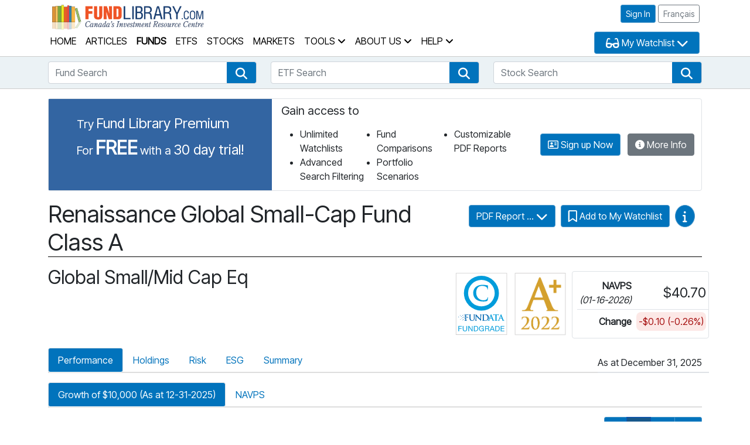

--- FILE ---
content_type: text/html; charset=utf-8
request_url: https://fundlibrary.com/MutualFunds/Detail/1700?FundName=Renaissance%20Global%20Small-Cap%20Fund%20Class%20A
body_size: 458710
content:




<!DOCTYPE html>

<html lang="en">

<head>
    <title>Fund Detail - Fund Library</title>

    <meta charset="utf-8" />
    <meta name="viewport" content="width=device-width, initial-scale=1.0" />
    

    <!-- Google tag (gtag.js) -->
    <script async src="https://www.googletagmanager.com/gtag/js?id=G-JEBSQPFJ33"></script>
    <script>
        window.dataLayer = window.dataLayer || [];
        function gtag() { dataLayer.push(arguments); }
        gtag('js', new Date());

        gtag('config', 'G-JEBSQPFJ33');
    </script>

    <!-- Favicon ----------------------------------------------------------- -->
    <link rel="icon" href="/favicon.ico" />

    <!-- Library Styles ---------------------------------------------------- -->
    <link href="/content/css/bootstrap-5.1.3/bootstrap-5.1.3.min.css" rel="stylesheet" />
    <link href="/content/js/jquery-ui-1.14.1/jquery-ui.min.css" rel="stylesheet" />
    <link href="/content/css/fontawesome-free-6.7.2-web/css/all.css" rel="stylesheet" />
    <link rel="stylesheet" href="/content/css/typeahead.css" />

    <!-- Custom Styles --------------------------------------------- -->
    <link rel="stylesheet" href="https://fonts.googleapis.com/css?family=Inter|Inter+Tight">
    <link rel="stylesheet" href="/content/css/site.css" />
    <link rel="stylesheet" href="/content/css/modal.css" />

    
    
</head>

<body>
    <header>
        <div class="container px-3 py-1">
            <div class="row">
                <div class="col-auto">
                    <a href="/">
                        <img src="/content/images/Fund-Library-Logo-EN.png" class="logo" alt="" aria-hidden="true" />
                        <span class="sr-only">Fund Library Home Page</span>
                    </a>
                </div>

                <div class="col">
                    <div class="pt-1 pb-2 text-nowrap text-end">
                        <div style='position: relative;'><a id='primaryNavLink' href='#searchToolsLink' class='skip btn btn-primary'>Skip primary navigation</a></div>
<a class="btn btn-sm btn-primary" href="/Account/Login" role="button">Sign In</a>
                        <a href="/fr/MutualFunds/Detail/1700?FundName=Renaissance+Global+Small-Cap+Fund+Class+A" class="btn btn-sm btn-outline-secondary" role="button">
                            Fran&#231;ais
                        </a>
                    </div>

                </div>

                <div class="row px-0 mx-0">
                    <div class="col ps-0">
                        <nav class="navbar navbar-expand-lg m-auto py-0">
                            <div class="container-fluid px-1">
                                <ul class="navbar-nav">
                                    <li class="navbar-item ">
                                        <a class="nav-link" href="/">Home</a>
                                    </li>
                                </ul>

                                <button class="navbar-toggler ms-3" type="button" data-bs-toggle="collapse" data-bs-target="#navbarNavAltMarkup" aria-controls="navbarNavAltMarkup" aria-expanded="false" aria-label="Toggle navigation">
                                    Menu <span class="fa-solid fa-bars" aria-hidden="true"></span>
                                </button>

                                <div class="collapse navbar-collapse" id="navbarNavAltMarkup">
                                    <ul class="navbar-nav">
                                        <li class="navbar-item ">
                                            <a class="nav-link" href="/Articles">Articles</a>
                                        </li>
                                        <li class="navbar-item active">
                                            <a class="nav-link" href="/MutualFunds/Search">Funds</a>
                                        </li>
                                        <li class="navbar-item ">
                                            <a class="nav-link" href="/Etfs/Search">ETFs</a>
                                        </li>
                                        <li class="navbar-item ">
                                            <a class="nav-link" href="/Stocks/Search">Stocks</a>
                                        </li>
                                        <li class="navbar-item ">
                                            <a class="nav-link" href="/Markets">Markets</a>
                                        </li>

                                        <li class="navbar-item dropdown ">
                                            <a class="nav-link dropdown-toggle" role="button" data-bs-toggle="dropdown" aria-expanded="false">
                                                Tools <span class="fa fa-angle-down" aria-hidden="true"></span>
                                            </a>
                                            <ul class="dropdown-menu" role="menu">
                                                <li class="dropdown-item"><a class="nav-link" href="/Portfolios">My Portfolio Tracker</a></li>
                                                <li class="dropdown-item"><a class="nav-link" href="/PortfolioScenarios">My Portfolio Scenarios</a></li>
                                                <li class="dropdown-item"><a class="nav-link" href="/Analytics/RetirementSavingsCalculator">Retirement Savings Calculator</a></li>
                                                <li class="dropdown-item"><a class="nav-link" href="/Analytics/EducationSavingsCalculator">Education Savings Calculator</a></li>
                                                <li class="dropdown-item"><a class="nav-link" href="/Analytics/RrspTaxSavingsCalculator">RRSP Tax Savings Calculator</a></li>
                                            </ul>
                                        </li>

                                        <li class="navbar-item dropdown ">
                                            <a class="nav-link dropdown-toggle" role="button" data-bs-toggle="dropdown" aria-expanded="false">
                                                About Us <span class="fa fa-angle-down" aria-hidden="true"></span>
                                            </a>
                                            <ul class="dropdown-menu" role="menu">
                                                <li class="dropdown-item"><a class="nav-link" href="/Home/AboutUs">What is Fund Library</a></li>
                                                <li class="dropdown-item"><a class="nav-link" href="/Account/Signup">Become A Member</a></li>
                                                <li class="dropdown-item"><a class="nav-link" href="/Home/MembershipBenefits">Membership Benefits</a></li>
                                                <li class="dropdown-item"><a class="nav-link" href="/Authors">Our Authors</a></li>
                                                <li class="dropdown-item"><a class="nav-link" href="/Home/ContactUs">Contact Us</a></li>
                                                <li class="dropdown-item"><a href="https://assets.fundata.com/FundataPrivacyPolicyEN.pdf" class="nav-link" target="_blank">Privacy Policy</a></li>
                                                <li class="dropdown-item"><a href="https://www.fundata.com/accessibility-plan" class="nav-link" target="_blank">Accessibility</a></li>
                                                <li class="dropdown-item"><a class="nav-link" href="/Home/Advertising">Advertise With Us</a></li>
                                                <li class="dropdown-item"><a href="https://www.fundata.com/terms-and-conditions" class="nav-link" target="_blank">Terms And Conditions</a></li>
                                            </ul>
                                        </li>

                                        <li class="navbar-item dropdown ">
                                            <a class="nav-link dropdown-toggle" role="button" data-bs-toggle="dropdown" aria-expanded="false">
                                                Help <span class="fa fa-angle-down" aria-hidden="true"></span>
                                            </a>
                                            <ul class="dropdown-menu" role="menu">
                                                <li class="dropdown-item"><a class="nav-link" href="/Home/Faqs">FAQs</a></li>
                                                <li class="dropdown-item"><a class="nav-link" href="/Home/VideoGuides">Video Guides</a></li>
                                            </ul>
                                        </li>
                                    </ul>
                                </div>
                            </div>
                        </nav>
                    </div>

                    <div class="col-auto ps-0">




    <button id="btnWatchlistSelector" type="button" class="btn btn-primary dropdown-toggle" data-bs-toggle="dropdown" aria-expanded="false">
        <span class="fa-solid fa-glasses fa-lg" aria-hidden="true"></span>
        <span>My Watchlist</span>
        <span class="fa-solid fa-chevron-down fa-lg" aria-hidden="true"></span>
    </button>
    <ul class="dropdown-menu" aria-labelledby="btnWatchlistSelector" style="width: 120px;">
        <li>
            <p class="m-3">
                My Watchlist is is a members only feature. <a href="/Account/Login">Sign in </a> or <a href="/Account/Signup">Sign up</a> for free access to the watchlist feature.
            </p>
        </li>
    </ul>


                    </div>
                </div>
            </div>
        </div>

        <div id="searchTools">
            <input id="renderingController" name="renderingController" type="hidden" value="MutualFunds" />

            <div class="container">
                <div style='position: relative;'><a id='searchToolsLink' href='#main' class='skip btn btn-primary'>Skip Search Tools section</a></div>

                <div class="row">
                    <div class="col-md-4 my-2">
                        <label for="mutualfundsSearch" class="sr-only">Fund Search</label>

                        <input class="form-control" id="mutualfundsSearch" name="SearchText" placeholder="Fund Search" type="text" value=""
                               data-action="/MutualFunds/GetFundSummaryList?performanceRequired=False"
                               data-slugbuilder="/FundStockBase/GetSlugString"
                               data-selectedaction="/MutualFunds/Detail" />

                        <a href="/MutualFunds/Search" class="btn btn-primary btn-search" role="button">
                            <span class="fa fa-search fa-lg" aria-hidden="true"></span>
                            <span class="sr-only">Fund Search</span>
                        </a>
                    </div>

                    <div class="col-md-4 my-2">
                        <label for="etfSearch" class="sr-only">ETF Search</label>

                        <input class="form-control" id="etfSearch" name="SearchText" placeholder="ETF Search" type="text" value=""
                               data-action="/Etfs/GetFundSummaryList?performanceRequired=False"
                               data-slugbuilder="/FundStockBase/GetSlugString"
                               data-selectedaction="/Etfs/Detail" />

                        <a href="/Etfs/Search" class="btn btn-primary btn-search" role="button">
                            <span class="fa fa-search fa-lg" aria-hidden="true"></span>
                            <span class="sr-only">ETF Search</span>
                        </a>
                    </div>

                    <div class="col-md-4 my-2">
                        <label for="stockSearch" class="sr-only">Stock Search</label>

                        <input class="form-control" id="stockSearch" name="SearchText" placeholder="Stock Search" type="text" value=""
                               data-action="/Stocks/GetFundSummaryList?performanceRequired=False"
                               data-slugbuilder="/FundStockBase/GetSlugString"
                               data-selectedaction="/Stocks/Detail" />

                        <a href="/Stocks/Search" class="btn btn-primary btn-search" role="button">
                            <span class="fa fa-search fa-lg" aria-hidden="true"></span>
                            <span class="sr-only">Stock Search</span>
                        </a>
                    </div>
                </div>
            </div>
        </div>
    </header>






    <div class="container">
        <div class="membership-invite row border rounded mx-0 my-3 p-0">
            <div class="membership-invite-reverse col-12 col-xl-auto px-5 pt-4 pb-2">
                    <p class="mb-0">
                        <span class="ad-sm">Try</span>
                        <span class="ad-lg">Fund Library Premium</span>
                    </p>
                    <p class="mb-0">
                        <span class="ad-sm">For</span>
                        <span class="ad-xlg text-uppercase">Free</span>
                        <span class="ad-sm">with a</span>
                        <span class="ad-lg">30 day trial!</span>
                    </p>



            </div>

            <div class=" col p-2 px-3">
                <h2 class="ad-sm border-0">Gain access to</h2>
                <div>
                    <ul class="ad-ul mb-1">
                        <li>Unlimited Watchlists</li>
                        <li>Advanced Search Filtering</li>
                        <li>Fund Comparisons</li>
                        <li>Portfolio Scenarios</li>
                        <li>Customizable PDF Reports</li>
                    </ul>
                </div>
            </div>

            <div class="col col-md-auto d-flex flex-wrap align-items-center justify-content-center pb-3 pb-md-0" style="max-width: 350px;">
                    <a href="/Account/Signup" class="btn btn-primary mx-1 text-nowrap">
                        <span class="fa-regular fa-address-card" aria-hidden="true"></span>
                        Sign up Now
                    </a>


                    <a href="/Home/MembershipBenefits" class="btn btn-secondary ms-2 me-0 text-nowrap">
                        <span class="fa-solid fa-circle-info" aria-hidden="true"></span>
                        More Info
                    </a>
            </div>
        </div>
    </div>





    <div class="container">
        




<input data-val="true" data-val-number="The field InstrumentId must be a number." data-val-required="The InstrumentId field is required." id="SnapshotFund_InstrumentId" name="SnapshotFund.InstrumentId" type="hidden" value="1700" />
<input id="SnapshotFund_Name" name="SnapshotFund.Name" type="hidden" value="Renaissance Global Small-Cap Fund Class A" />

<div class="row mt-3 mx-0  h1">
    <div class="col-12 col-lg order-2 order-lg-1 ps-0">
        <h1 class="mb-0 border-0">
            Renaissance Global Small-Cap Fund Class A
        </h1>
    </div>

    <div class="col-12 col-lg-auto order-1 order-lg-2 text-end pb-2">
        <div class="btn-group">
            <button id="PDFReportOptions" type="button" class="btn btn-primary dropdown-toggle" data-bs-toggle="dropdown">
                PDF Report ...
                <span class="fa-solid fa-chevron-down fa-lg" aria-hidden="true"></span>
            </button>

            <ul class="dropdown-menu" aria-labelledby="PDFReportOptions">
                    <li class="px-3 py-3">
                        Premium Feature Only
                    </li>
            </ul>
        </div>




        <a href="#" data-bs-toggle="popover" data-bs-content="My Watchlist is is a members only feature. Sign in or Sign up for free access to the watchlist feature." class="btn btn-primary">
            <span class="fa-regular fa-lg fa-bookmark" aria-hidden="true"></span>
            <span>Add to My Watchlist</span>
        </a>











        <div class="d-inline-block">
            <button type="button" class="btn btn-primary rounded-circle dropdown-toggle" data-bs-toggle="dropdown">
                <span class="sr-only">Video Guides</span>
                <span class="fa-solid fa-info fa-lg" aria-hidden="true"></span>
            </button>

            <ul class="dropdown-menu">
                <li>
                    <a href="/Home/VideoGuides#AddToFundComparison" class="d-block px-3 py-1" target="_blank">
                        <i class="fa-solid fa-video"></i> How do I add a security to my Fund Comparison?
                    </a>
                </li>

                <li>
                    <a href="/Home/VideoGuides#RemoveFromFundComparison" class="d-block px-3 py-1" target="_blank">
                        <i class="fa-solid fa-video"></i> How do I remove a security from my Fund Comparison?
                    </a>
                </li>

                <li>
                    <a href="/Home/VideoGuides#AddToWatchlist" class="d-block px-3 py-1" target="_blank">
                        <i class="fa-solid fa-video"></i> How do I add a security to my Watch List?
                    </a>
                </li>

                <li>
                    <a href="/Home/VideoGuides#RemoveFromWatchlist" class="d-block px-3 py-1" target="_blank">
                        <i class="fa-solid fa-video"></i> How do I remove a security from my Watch List?
                    </a>
                </li>

                <li>
                    <a href="/Home/VideoGuides#AddToPortfolioScenario" class="d-block px-3 py-1" target="_blank">
                        <i class="fa-solid fa-video"></i> How do I add a security to my Portfolio Scenarios?
                    </a>
                </li>

                <li>
                    <a href="/Home/VideoGuides#RemoveFromPortfolioScenario" class="d-block px-3 py-1" target="_blank">
                        <i class="fa-solid fa-video"></i> How do I remove a security from my Portfolio Scenarios?
                    </a>
                </li>

                <li>
                    <a href="/Home/VideoGuides#CreatePDF" class="d-block px-3 py-1" target="_blank">
                        <i class="fa-solid fa-video"></i> How do I create a PDF Report?
                    </a>
                </li>

                <li>
                    <a href="/Home/VideoGuides#CustomizePDF" class="d-block px-3 py-1" target="_blank">
                        <i class="fa-solid fa-video"></i> How do I add my logo to the PDF Report?
                    </a>
                </li>
            </ul>
        </div>
    </div>
</div>

<div class="row">
    <div class="col">
        <p class="h2 border-bottom-0">Global Small/Mid Cap Eq</p>
    </div>

    <div class="col-auto row  justify-content-end"">
            <div class="col-auto ps-2 pe-0">
                <a href="https://fundata.com/fundgrade" target="_blank" class="d-inline-block" data-bs-toggle="popover" data-bs-placement="bottom" data-bs-content-id="#fundGradePopover">
                    <img alt="FundGrade C" class="award-badge"
                         src="/content/images/FundGrade/FundGrade_C.svg" />

                    <span class="sr-only">Click for more information on Fundata’s FundGrade</span>
                </a>

                <div id="fundGradePopover" class="d-none">
                    <div class="popoverContent">
                        <h2>FundGrade C</h2>

                        <p>Click for more information on Fundata’s FundGrade.</p>
                    </div>
                </div>
            </div>


            <div class="col-auto ps-2 pe-0 aplus-highlight-container">
                <a href="https://fundata.com/fundgrade" target="_blank" class="d-inline-block" data-bs-toggle="popover" data-bs-placement="bottom" data-bs-content-id="#aPlusPopover">
                    <img src="/content/images/Aplus/aplus-2022.png" class="award-badge" alt="FundGrade A+&#174; Rating Recipient" />
                </a>
                <div id="aPlusPopover" class="d-none">
                    <div class="popoverContent row">
                        <div class="col-2">
                            <img src='/content/images/FundGrade_A_Plus_Icon.png' alt='' class='popover-aplus'>
                        </div>

                        <div class="col-10">
                            <h2 class="text-nowrap">FundGrade A+&#174; Rating Recipient</h2>

                            <p class="fw-bold fs-6">2022, 2021, 2020, 2019</p>

                            <p>Click for more information on Fundata’s FundGrade</p>
                        </div>
                    </div>
                </div>
            </div>


        <div class="col-auto ps-2 pe-0 border rounded p-2 mt-2 ms-2">
            <table class="table table-sm mb-0">
                <tbody>
                    <tr>
                        <th class="text-nowrap text-end align-middle">
                            NAVPS<br />
                            <span class="fw-normal fst-italic fs-6">(01-16-2026)</span>
                        </th>

                        <td class="text-nowrap text-end fs-4  align-middle">
                            $40.70
                        </td>
                    </tr>

                    <tr>
                        <th class="text-nowrap text-end align-middle border-bottom-0">
                            Change
                        </th>

                        <td class="text-nowrap text-end border-bottom-0">
                                <div class="neg-val">
                                    -$0.10
                                     (-0.26%)
                                </div>
                        </td>
                    </tr>
                </tbody>
            </table>
        </div>
    </div>
</div>

<div class="row">
    <div class="col pe-0">
        <ul id="detailTabs" class="nav nav-tabs pt-3">
            <li class="nav-item">
                <a id="btnPerfTab" href="#performance" class="nav-link active" data-bs-toggle="tab">Performance</a>
            </li>

            <li class="nav-item">
                <a href="#holdings" class="nav-link" data-bs-toggle="tab">Holdings</a>
            </li>

                <li class="nav-item">
                    <a href="#risk" class="nav-link" data-bs-toggle="tab">Risk</a>
                </li>
            <li class="nav-item">
                <a href="#esg" class="nav-link" data-bs-toggle="tab">ESG</a>
            </li>
          
            <li class="nav-item">
                <a href="#summary" class="nav-link" data-bs-toggle="tab">Summary</a>
            </li>

            </ul>
    </div>

    <div class="col-auto ps-0 border-bottom-2 align-self-end">
        <p id="perfDate" class="d-none mb-1 text-end">
As at December 31, 2025        </p>
        <p id="portfolioDate" class="d-none mb-1 text-end">
As at December 31, 2025        </p>
        <p id="esgDate" class="d-none mb-1 text-end">
        </p>
    </div>
</div>

<div class="tab-content">
    <div class="tab-pane fade show active pb-3" id="performance">
        <ul class="nav nav-tabs pt-3">
            <li class="nav-item">
                <a href="#growth-chart-tab" class="growth-chart-tab nav-link active" data-bs-toggle="tab">
                    Growth of $10,000
                    (As at 12-31-2025)
                </a>
            </li>
            <li class="nav-item">
                <a href="#navps-chart-tab" class="navps-chart-tab nav-link" data-bs-toggle="tab">
                    NAVPS
                </a>
            </li>
        </ul>

            <div id="growthChartContainer">
                <div class="d-flex justify-content-end align-items-end pt-3">
                    <div class="pe-3 fw-bold">Period</div>
                    <div class="btn-group btn-group-sm" role="group">
                        <button data-period="1Yr" type="button" class="btnGrowthPeriod btn btn-primary">1 Yr</button>
                        <button id="btn3YrGrowth" data-period="3Yr" type="button" class="btnGrowthPeriod btn btn-primary active ">3 Yr</button>
                        <button data-period="5Yr" type="button" class="btnGrowthPeriod btn btn-primary ">5 Yr</button>
                        <button data-period="10Yr" type="button" class="btnGrowthPeriod btn btn-primary ">10 Yr</button>
                    </div>
                </div>

                <div id="growthChart" style="height: 400px;">
                    <div class="loadingPlaceholder">
                        <img src="/content/images/Loading_Icon.gif" alt="" />
                        <span class="sr-only">Loading...</span>
                    </div>
                </div>

                <div class="row">
                    <div class="col">
                        <h3 class="fs-5">Legend</h3>

                        <div id="growthChartLegend" class="col pb-1">
                            <div class="chartLegend mb-1">
                                <span class="fa-solid fa-square" aria-hidden="true" style="color: #0073BD;"></span>
                                <span class="fundName">Renaissance Global Small-Cap Fund Class A</span>
                            </div>
                        </div>
                    </div>

                    <div class="col">
                        <h3 class="fs-5">Compare Options</h3>

                        <div class="row pb-1">
                            <div class="col pe-1">
                                <label for="fundSelect" class="sr-only">Compare to another fund</label>
                                <input class="form-control form-control-sm" id="fundSelect" name="SearchText" placeholder="Compare to another fund ..." type="text" value=""
                                       data-action="/MutualFunds/GetFundSummaryList?performanceRequired=False"
                                       data-growthquery="/FundStockBase/GetFundGrowthQuoteList" />
                            </div>

                            <div class="col-auto ps-1">
                                <button id="btnCompareFund" type="button" class="btn btn-sm btn-outline-secondary" data-instrument="">Compare</button>
                            </div>
                        </div>


                        <div class="row pb-1">
                            <div class="col pe-1">
                                <label for="indexSelect" class="sr-only">Compare to an index</label>
                                <select id="indexSelect" class="form-select form-select-sm" data-growthquery="/FundStockBase/GetFundGrowthQuoteList">
                                    <option value="0">Compare to an index ...</option>
                                        <option value="301576">Dow Jones Global Small-Cap TR Index (C$)</option>
                                        <option value="240882">Average Global Small/Mid Cap Equity</option>
                                        <option value="232280">91 Day Canada T-Bill</option>
                                        <option value="301611">Dow Jones Asia/Pacific ex-Japan Index TR (C$)</option>
                                        <option value="301608">Dow Jones Asia/Pacific TR Index (C$)</option>
                                        <option value="301404">Dow Jones China Broad Market Index (C$)</option>
                                        <option value="301552">Dow Jones Developed Markets ex-North America TR Index (C$)</option>
                                        <option value="301598">Dow Jones Emerging Markets TR Index (C$)</option>
                                        <option value="301604">Dow Jones Europe TR Index (C$)</option>
                                        <option value="301588">Dow Jones Global Financials TR Index (C$)</option>
                                        <option value="301490">Dow Jones Global Select Real Estate Securities Total Return Net Index (C$)</option>
                                        <option value="301576">Dow Jones Global Small-Cap TR Index (C$)</option>
                                        <option value="301577">Dow Jones Global TR Index (C$)</option>
                                        <option value="301613">Dow Jones Precious Metals TR Index (C$)</option>
                                        <option value="301600">Dow Jones U.S. Small-Cap TR Index (C$)</option>
                                        <option value="239521">Fundata Canadian Balanced - Equity Focus Index</option>
                                        <option value="239519">Fundata Canadian Balanced - Fixed Income Focus Index</option>
                                        <option value="239522">Fundata Canadian Balanced Index</option>
                                        <option value="239523">Fundata Global Balanced - Equity Focus Index</option>
                                        <option value="239520">Fundata Global Balanced Index</option>
                                        <option value="301937">Fundata Global Fixed Income Balanced Index</option>
                                        <option value="237134">Fundata Natural Resources Index</option>
                                        <option value="301493">Fundata North American Equity Index</option>
                                        <option value="243961">ICE BofA Canada Broad Market Index TR CAD</option>
                                        <option value="306173">ICE BofA Global Broad Market Index TR CAD</option>
                                        <option value="301935">ICE BofA Global High Yield Index TR CAD</option>
                                        <option value="232372">S&amp;P 500 Total Return Index C$</option>
                                        <option value="232390">S&amp;P/TSX Composite Index TR</option>
                                        <option value="236552">S&amp;P/TSX CPD Energy Index TR</option>
                                        <option value="320228">S&amp;P/TSX Preferred Share Index TR</option>
                                </select>
                            </div>

                            <div class="col-auto ps-1">
                                <button id="btnCompareIndex" type="button" class="btn btn-sm btn-outline-secondary">Compare</button>
                            </div>
                        </div>

                        <div class="row pb-1">
                            <div class="col pe-1">
                                <label for="riskCategorySelect" class="sr-only">Compare to a Fundata Prospectus Risk Index</label>
                                <select id="riskCategorySelect" class="form-select form-select-sm"
                                        data-growthquery="/FundStockBase/GetFundGrowthQuoteList">
                                    <option value="0">Compare to a Fundata Prospectus Risk Index ...</option>
                                    <option value="312987">Low</option>
                                    <option value="312978">Low to Medium</option>
                                    <option value="312976">Medium</option>
                                    <option value="312979">Medium to High</option>
                                    <option value="312980">High</option>
                                </select>
                            </div>

                            <div class="col-auto ps-1">
                                <button id="btnCompareProspectusIndex" type="button" class="btn btn-sm btn-outline-secondary">Compare</button>
                            </div>
                        </div>

                    </div>
                </div>
            </div>

            <div id="navpsChartContainer" class="d-none">
                <div class="d-flex justify-content-end align-items-end pt-3">
                    <div class="pe-3 fw-bold">Period</div>
                    <div class="btn-group btn-group-sm" role="group">
                        <button data-period="1Mth" type="button" class="btnNAVPSPeriod btn btn-primary">1 Mth</button>
                        <button id="btn3MthNAVPS" data-period="3Mth" type="button" class="btnNAVPSPeriod btn btn-primary active ">3 Mth</button>
                        <button data-period="6Mth" type="button" class="btnNAVPSPeriod btn btn-primary ">6 Mth</button>
                        <button data-period="1Yr" type="button" class="btnNAVPSPeriod btn btn-primary ">1 Yr</button>
                        <button data-period="3Yr" type="button" class="btnNAVPSPeriod btn btn-primary ">3 Yr</button>
                        <button data-period="5Yr" type="button" class="btnNAVPSPeriod btn btn-primary ">5 Yr</button>
                        <button data-period="10Yr" type="button" class="btnNAVPSPeriod btn btn-primary ">10 Yr</button>
                        <button id="btnAllNAVPS" data-period="all" type="button" class="btnNAVPSPeriod btn btn-primary ">All</button>
                    </div>
                </div>

                <div id="navpsChart" style="height: 400px;">
                    <div class="pt-3">
                        <span class="fa fa-spinner fa-pulse fa-3x fa-fw"></span>
                        <span class="sr-only">Loading...</span>
                    </div>
                </div>
            </div>


        <hr />

        <h2 class="">Fund Returns</h2>

        <div class="row justify-content-end mb-3 pe-3">
            <div class=" col-auto border rounded">
                <p class="h4 my-1 border-bottom-0">
                    Inception Return
                    (February 02, 1998):
                    7.70%
                </p>
            </div>
        </div>

        <div class="table-responsive">
            <table class="table">
                <caption class="sr-only">
                    Fund Returns
                </caption>
                <thead class="flex-table-row flex-table-header thead-light">
                    <tr>
                        <th scope="col" rowspan="2"><span class="sr-only">Row Heading</span></th>
                        <th scope="col" class="text-center bg-highlight-1" colspan="4">Return</th>
                        <th scope="col" class="text-center bg-highlight-2" colspan="10">Annualized Return</th>
                    </tr>
                    <tr>

                        <th scope="col" class="text-end bg-highlight-1">1 Mth</th>
                        <th scope="col" class="text-end bg-highlight-1">3 Mth</th>
                        <th scope="col" class="text-end bg-highlight-1">6 Mth</th>
                        <th scope="col" class="text-end bg-highlight-1">YTD</th>
                        <th scope="col" class="text-end bg-highlight-2">1 Yr</th>
                        <th scope="col" class="text-end bg-highlight-2">2 Yr</th>
                        <th scope="col" class="text-end bg-highlight-2">3 Yr</th>
                        <th scope="col" class="text-end bg-highlight-2">4 Yr</th>
                        <th scope="col" class="text-end bg-highlight-2">5 Yr</th>
                        <th scope="col" class="text-end bg-highlight-2">6 Yr</th>
                        <th scope="col" class="text-end bg-highlight-2">7 Yr</th>
                        <th scope="col" class="text-end bg-highlight-2">8 Yr</th>
                        <th scope="col" class="text-end bg-highlight-2">9 Yr</th>
                        <th scope="col" class="text-end bg-highlight-2">10 Yr</th>
                    </tr>
                </thead>

                <tbody>
                    <tr>
                        <th>Fund</th>
                        <td class="text-end">-5.00%</td>
                        <td class="text-end">-5.36%</td>
                        <td class="text-end">-8.07%</td>
                        <td class="text-end">-11.66%</td>
                        <td class="text-end">-11.66%</td>
                        <td class="text-end">1.89%</td>
                        <td class="text-end">8.21%</td>
                        <td class="text-end">-2.86%</td>
                        <td class="text-end">0.60%</td>
                        <td class="text-end">5.90%</td>
                        <td class="text-end">8.27%</td>
                        <td class="text-end">7.36%</td>
                        <td class="text-end">8.97%</td>
                        <td class="text-end">7.23%</td>
                    </tr>
                        <tr>
                            <th>Benchmark</th>
                            <td class="text-end">-0.85%</td>
                            <td class="text-end">0.75%</td>
                            <td class="text-end">9.03%</td>
                            <td class="text-end">11.95%</td>
                            <td class="text-end">11.95%</td>
                            <td class="text-end">15.27%</td>
                            <td class="text-end">15.04%</td>
                            <td class="text-end">7.24%</td>
                            <td class="text-end">8.84%</td>
                            <td class="text-end">9.21%</td>
                            <td class="text-end">10.70%</td>
                            <td class="text-end">8.27%</td>
                            <td class="text-end">9.04%</td>
                            <td class="text-end">8.88%</td>
                        </tr>
                        <tr>
                            <th>Category Average</th>
                            <td class="text-end">-0.41%</td>
                            <td class="text-end">0.38%</td>
                            <td class="text-end">6.33%</td>
                            <td class="text-end">12.29%</td>
                            <td class="text-end">12.29%</td>
                            <td class="text-end">12.17%</td>
                            <td class="text-end">12.38%</td>
                            <td class="text-end">4.62%</td>
                            <td class="text-end">6.13%</td>
                            <td class="text-end">7.48%</td>
                            <td class="text-end">8.36%</td>
                            <td class="text-end">5.81%</td>
                            <td class="text-end">6.55%</td>
                            <td class="text-end">6.24%</td>
                        </tr>
                        <tr>
                            <th>Category Rank</th>
                            <td class="text-end">
285 / 286                            </td>
                            <td class="text-end">
267 / 278                            </td>
                            <td class="text-end">
278 / 278                            </td>
                            <td class="text-end">
270 / 270                            </td>
                            <td class="text-end">
270 / 270                            </td>
                            <td class="text-end">
231 / 257                            </td>
                            <td class="text-end">
194 / 239                            </td>
                            <td class="text-end">
217 / 228                            </td>
                            <td class="text-end">
195 / 206                            </td>
                            <td class="text-end">
127 / 171                            </td>
                            <td class="text-end">
104 / 165                            </td>
                            <td class="text-end">
54 / 139                            </td>
                            <td class="text-end">
30 / 129                            </td>
                            <td class="text-end">
62 / 123                            </td>
                        </tr>
                        <tr>
                            <th>Quartile Ranking</th>
                            <td class="text-end">4</td>
                            <td class="text-end">4</td>
                            <td class="text-end">4</td>
                            <td class="text-end">4</td>
                            <td class="text-end">4</td>
                            <td class="text-end">4</td>
                            <td class="text-end">4</td>
                            <td class="text-end">4</td>
                            <td class="text-end">4</td>
                            <td class="text-end">3</td>
                            <td class="text-end">3</td>
                            <td class="text-end">2</td>
                            <td class="text-end">1</td>
                            <td class="text-end">3</td>
                        </tr>
                </tbody>
            </table>
        </div>

        <h2 class="pt-3">Monthly Return</h2>

        <div class="table-responsive-xl">
            <div class="row">
                <div class="col-auto">
                    <div class="table-responsive" style="width:1076px;">
                        <div style="width: 1076px;">
                            <div id="monthlyReturnChart" style="height:300px; width:1005px; margin-left: auto;"></div>
                        </div>
                        <table class="table mthly">
                            <caption class="sr-only">
                                Monthly Return
                            </caption>
                            <thead class="flex-table-row flex-table-header thead-light border-top-0">
                                <tr>
                                    <th scope="col" class="mthly-desc"><span class="sr-only">Return %</span></th>
                                    <th scope="col" class="text-center mthly-rtn">Jan</th>
                                    <th scope="col" class="text-center mthly-rtn">Feb</th>
                                    <th scope="col" class="text-center mthly-rtn">Mar</th>
                                    <th scope="col" class="text-center mthly-rtn">Apr</th>
                                    <th scope="col" class="text-center mthly-rtn">May</th>
                                    <th scope="col" class="text-center mthly-rtn">Jun</th>
                                    <th scope="col" class="text-center mthly-rtn">Jul</th>
                                    <th scope="col" class="text-center mthly-rtn">Aug</th>
                                    <th scope="col" class="text-center mthly-rtn">Sep</th>
                                    <th scope="col" class="text-center mthly-rtn">Oct</th>
                                    <th scope="col" class="text-center mthly-rtn">Nov</th>
                                    <th scope="col" class="text-center mthly-rtn">Dec</th>
                                </tr>
                            </thead>
                            <tbody>
                                <tr>
                                    <th class="">Fund</th>
                                    <td class="text-end">7.79%</td>
                                    <td class="text-end">-6.77%</td>
                                    <td class="text-end">-8.16%</td>
                                    <td class="text-end">-3.06%</td>
                                    <td class="text-end">4.61%</td>
                                    <td class="text-end">2.67%</td>
                                    <td class="text-end">1.25%</td>
                                    <td class="text-end">-1.91%</td>
                                    <td class="text-end">-2.19%</td>
                                    <td class="text-end">-2.02%</td>
                                    <td class="text-end">1.67%</td>
                                    <td class="text-end">-5.00%</td>
                                </tr>
                                    <tr>
                                        <th>Benchmark</th>
                                        <td class="text-end">4.42%</td>
                                        <td class="text-end">-3.55%</td>
                                        <td class="text-end">-4.14%</td>
                                        <td class="text-end">-3.02%</td>
                                        <td class="text-end">5.68%</td>
                                        <td class="text-end">3.76%</td>
                                        <td class="text-end">2.68%</td>
                                        <td class="text-end">2.65%</td>
                                        <td class="text-end">2.67%</td>
                                        <td class="text-end">0.79%</td>
                                        <td class="text-end">0.81%</td>
                                        <td class="text-end">-0.85%</td>
                                    </tr>
                                </tbody>
                        </table>
                    </div>
                </div>
                <div class="col ps-0 d-none d-xxl-block">
                    <div class="border rounded p-2">
                        <h3 class="h4">Best Monthly Return Since Inception</h3>
                            <p class="text-center">31.54% (February 2000)</p>
                        <h3 class="h4">Worst Monthly Return Since Inception</h3>
                            <p class="text-center">-16.87% (September 2008)</p>
                    </div>
                </div>
            </div>
        </div>


        <h2 class="pt-3">Calendar Return (%)</h2>

        <div class="table-responsive-xl">
            <div class="row">
                <div class="col-auto">

                    <div class="table-responsive" style="width:1076px;">
                        <div style="width: 1076px;">
                            <div id="calendarReturnChart" style="height:300px; width:965px; margin-left: auto;"></div>
                        </div>

                        <table class="table mthly">
                            <caption class="sr-only">
                                Calendar Return
                            </caption>
                            <thead class="flex-table-row flex-table-header thead-light border-top-0">
                                <tr>
                                    <th scope="col" class="calendar-desc"><span class="sr-only">Return %</span></th>
                                    <th scope="col" class="text-center mthly-rtn">2016</th>
                                    <th scope="col" class="text-center mthly-rtn">2017</th>
                                    <th scope="col" class="text-center mthly-rtn">2018</th>
                                    <th scope="col" class="text-center mthly-rtn">2019</th>
                                    <th scope="col" class="text-center mthly-rtn">2020</th>
                                    <th scope="col" class="text-center mthly-rtn">2021</th>
                                    <th scope="col" class="text-center mthly-rtn">2022</th>
                                    <th scope="col" class="text-center mthly-rtn">2023</th>
                                    <th scope="col" class="text-center mthly-rtn">2024</th>
                                    <th scope="col" class="text-center mthly-rtn">2025</th>
                                </tr>
                            </thead>
                            <tbody>
                                <tr>
                                    <th class="">Fund</th>
                                    <td class="text-end">-7.27%</td>
                                    <td class="text-end">22.76%</td>
                                    <td class="text-end">1.23%</td>
                                    <td class="text-end">23.61%</td>
                                    <td class="text-end">36.90%</td>
                                    <td class="text-end">15.71%</td>
                                    <td class="text-end">-29.71%</td>
                                    <td class="text-end">22.05%</td>
                                    <td class="text-end">17.51%</td>
                                    <td class="text-end">-11.66%</td>
                                </tr>
                                    <tr>
                                        <th>Benchmark</th>
                                        <td class="text-end">7.47%</td>
                                        <td class="text-end">15.40%</td>
                                        <td class="text-end">-7.34%</td>
                                        <td class="text-end">20.09%</td>
                                        <td class="text-end">11.07%</td>
                                        <td class="text-end">15.50%</td>
                                        <td class="text-end">-13.14%</td>
                                        <td class="text-end">14.59%</td>
                                        <td class="text-end">18.68%</td>
                                        <td class="text-end">11.95%</td>
                                    </tr>
                                    <tr>
                                        <th>Category Average</th>
                                        <td class="text-end">3.48%</td>
                                        <td class="text-end">12.62%</td>
                                        <td class="text-end">-10.42%</td>
                                        <td class="text-end">13.76%</td>
                                        <td class="text-end">14.53%</td>
                                        <td class="text-end">12.37%</td>
                                        <td class="text-end">-15.59%</td>
                                        <td class="text-end">12.82%</td>
                                        <td class="text-end">12.04%</td>
                                        <td class="text-end">12.29%</td>
                                    </tr>
                                    <tr>
                                        <th>Quartile Ranking</th>
                                        <td class="text-center">4</td>
                                        <td class="text-center">1</td>
                                        <td class="text-center">1</td>
                                        <td class="text-center">1</td>
                                        <td class="text-center">1</td>
                                        <td class="text-center">2</td>
                                        <td class="text-center">4</td>
                                        <td class="text-center">1</td>
                                        <td class="text-center">2</td>
                                        <td class="text-center">4</td>
                                    </tr>
                                    <tr>
                                        <th>Category Rank</th>
                                        <td class="text-center">
121/ 123                                        </td>
                                        <td class="text-center">
12/ 129                                        </td>
                                        <td class="text-center">
2/ 139                                        </td>
                                        <td class="text-center">
36/ 165                                        </td>
                                        <td class="text-center">
22/ 171                                        </td>
                                        <td class="text-center">
81/ 206                                        </td>
                                        <td class="text-center">
189/ 228                                        </td>
                                        <td class="text-center">
34/ 239                                        </td>
                                        <td class="text-center">
74/ 257                                        </td>
                                        <td class="text-center">
270/ 270                                        </td>
                                    </tr>
                                </tbody>
                        </table>
                    </div>
                </div>

                <div class="col ps-0 d-none d-xxl-block">
                    <div class="border rounded p-2">
                        <h3 class="h4">Best Calendar Return (Last 10 years)</h3>
                            <p class="text-center">36.90% (2020)</p>
                        <h3 class="h4">Worst Calendar Return (Last 10 years)</h3>
                            <p class="text-center">-29.71% (2022)</p>
                    </div>
                </div>
            </div>
        </div>
    </div>

    <div class="tab-pane fade" id="holdings">
        <div class="row pt-3">
            <div class="col-lg-4">
                <h2 class="">Asset Allocation</h2>

                    <div id="assetChart" class="pieContainer" aria-hidden="true"></div>
                    <table class="table table-sm mt-3">
                        <caption class="sr-only">
                            Asset Allocation
                        </caption>
                        <thead>
                            <tr>
                                <th scope="col">Name</th>
                                <th scope="col" class="text-end">Percent</th>
                            </tr>
                        </thead>

                        <tbody>
                                <tr>
                                    <td class="text-left">
                                        <span class="fa-solid fa-square" style="color:#0073BD;" aria-hidden="true"></span>
                                        US Equity
                                    </td>
                                    <td class="text-end">60.24</td>

                                </tr>
                                <tr>
                                    <td class="text-left">
                                        <span class="fa-solid fa-square" style="color:#DE9437;" aria-hidden="true"></span>
                                        International Equity
                                    </td>
                                    <td class="text-end">35.80</td>

                                </tr>
                                <tr>
                                    <td class="text-left">
                                        <span class="fa-solid fa-square" style="color:#1B3154;" aria-hidden="true"></span>
                                        Cash and Equivalents
                                    </td>
                                    <td class="text-end">3.96</td>

                                </tr>
                        </tbody>
                    </table>


            </div>

            <div class="col-lg-4">
                <h2 class="">Sector Allocation</h2>

                    <div id="sectorChart" class="pieContainer" aria-hidden="true"></div>
                    <table class="table table-sm mt-3">
                        <caption class="sr-only">
                            Sector Allocation
                        </caption>
                        <thead>
                            <tr>
                                <th scope="col">Name</th>
                                <th scope="col" class="text-end">Percent</th>
                            </tr>
                        </thead>

                        <tbody>
                                <tr>
                                    <td class="text-left">
                                        <span class="fa-solid fa-square" style="color:#0073BD;" aria-hidden="true"></span>
                                        Technology
                                    </td>
                                    <td class="text-end">24.55</td>

                                </tr>
                                <tr>
                                    <td class="text-left">
                                        <span class="fa-solid fa-square" style="color:#DE9437;" aria-hidden="true"></span>
                                        Industrial Services
                                    </td>
                                    <td class="text-end">14.03</td>

                                </tr>
                                <tr>
                                    <td class="text-left">
                                        <span class="fa-solid fa-square" style="color:#1B3154;" aria-hidden="true"></span>
                                        Financial Services
                                    </td>
                                    <td class="text-end">12.37</td>

                                </tr>
                                <tr>
                                    <td class="text-left">
                                        <span class="fa-solid fa-square" style="color:#7BA741;" aria-hidden="true"></span>
                                        Consumer Services
                                    </td>
                                    <td class="text-end">12.05</td>

                                </tr>
                                <tr>
                                    <td class="text-left">
                                        <span class="fa-solid fa-square" style="color:#EAE720;" aria-hidden="true"></span>
                                        Industrial Goods
                                    </td>
                                    <td class="text-end">11.44</td>

                                </tr>
                                <tr>
                                    <td class="text-left">
                                        <span class="fa-solid fa-square" style="color:#BDBDBD;" aria-hidden="true"></span>
                                        Other
                                    </td>
                                    <td class="text-end">25.56</td>

                                </tr>
                        </tbody>
                    </table>

            </div>

            <div class="col-lg-4">
                <h2 class="">Geographic Allocation</h2>
                    <div id="geoChart" class="pieContainer" aria-hidden="true"></div>
                    <table class="table table-sm mt-3">
                        <caption class="sr-only">
                            Geographic Allocation
                        </caption>
                        <thead>
                            <tr>
                                <th scope="col">Name</th>
                                <th scope="col" class="text-end">Percent</th>
                            </tr>
                        </thead>

                        <tbody>
                                <tr>
                                    <td class="text-left">
                                        <span class="fa-solid fa-square" style="color:#0073BD;" aria-hidden="true"></span>
                                        North America
                                    </td>
                                    <td class="text-end">64.20</td>

                                </tr>
                                <tr>
                                    <td class="text-left">
                                        <span class="fa-solid fa-square" style="color:#DE9437;" aria-hidden="true"></span>
                                        Asia
                                    </td>
                                    <td class="text-end">21.70</td>

                                </tr>
                                <tr>
                                    <td class="text-left">
                                        <span class="fa-solid fa-square" style="color:#1B3154;" aria-hidden="true"></span>
                                        Europe
                                    </td>
                                    <td class="text-end">9.77</td>

                                </tr>
                                <tr>
                                    <td class="text-left">
                                        <span class="fa-solid fa-square" style="color:#7BA741;" aria-hidden="true"></span>
                                        Africa and Middle East
                                    </td>
                                    <td class="text-end">4.33</td>

                                </tr>
                        </tbody>
                    </table>
            </div>
        </div>

        <div class="row py-3">
            <div class="col-lg-4">
                <h2 class="">Top Holdings</h2>
                    <table class="table table-sm mt-3">
                        <caption class="sr-only">
                            Top Holdings
                        </caption>
                        <thead>
                            <tr>
                                <th scope="col">Name</th>
                                <th scope="col" class="text-end">Percent</th>
                            </tr>
                        </thead>

                        <tbody>
                                <tr>
                                    <td class="text-left">Ensign Group Inc</td>
                                    <td class="text-end">4.12</td>

                                </tr>
                                <tr>
                                    <td class="text-left">Cash and Cash Equivalents</td>
                                    <td class="text-end">3.96</td>

                                </tr>
                                <tr>
                                    <td class="text-left">HealthEquity Inc</td>
                                    <td class="text-end">3.91</td>

                                </tr>
                                <tr>
                                    <td class="text-left">MonotaRO Co Ltd</td>
                                    <td class="text-end">3.73</td>

                                </tr>
                                <tr>
                                    <td class="text-left">Casella Waste Systems Inc Cl A</td>
                                    <td class="text-end">3.21</td>

                                </tr>
                                <tr>
                                    <td class="text-left">RBC Bearings Inc</td>
                                    <td class="text-end">3.09</td>

                                </tr>
                                <tr>
                                    <td class="text-left">Shift4 Payments Inc Cl A</td>
                                    <td class="text-end">3.00</td>

                                </tr>
                                <tr>
                                    <td class="text-left">Diploma PLC</td>
                                    <td class="text-end">2.70</td>

                                </tr>
                                <tr>
                                    <td class="text-left">Saia Inc</td>
                                    <td class="text-end">2.54</td>

                                </tr>
                                <tr>
                                    <td class="text-left">Rakus Co Ltd</td>
                                    <td class="text-end">2.52</td>

                                </tr>
                        </tbody>
                    </table>
            </div>

            <div class="col-lg-4">
                <h2 class="">Equity Style</h2>

                    <img alt="Market capitalization is medium. Equity style is growth." class="img-fluid"
                         src="/content/images/Equity/EquityStyle_MG_en.png" />
            </div>

            <div class="col-lg-4">
                <h2 class="">Fixed Income Style</h2>

                    <img alt="Fixed income style data not available" class="img-fluid"
                         src="/content/images/Bond/FixedIncomeStyle-NA-en.svg" />
            </div>
        </div>
    </div>

    <div class="tab-pane fade" id="risk">
        <div class="row py-3">
            <div class="col text-end">
                    <div class="d-flex justify-content-end">
                        <div class="fw-bold align-self-center">Period:&nbsp;</div>
                        <div class="btn-group" role="group">
                            <button data-period="3Yr" type="button" class="btnRiskPeriod btn btn-primary active">3 Yr</button>
                            <button data-period="5Yr" type="button" class="btnRiskPeriod btn btn-primary ">5 Yr</button>
                            <button data-period="10Yr" type="button" class="btnRiskPeriod btn btn-primary ">10 Yr</button>
                        </div>
                    </div>
            </div>
        </div>

        <div class="row">
            <div class="col col-lg-9">
                <h2 class="">Risk vs Return (<span id="riskChartPeriodHeading">3 Yr</span>)</h2>

                    <div id="riskChart"></div>
                    <div class="d-flex">
                        <div class="px-4">
                            <p>
                                <span class="fas fa-circle fa-lg" style="color:#4286f4" aria-hidden="true"></span>
                                Renaissance Global Small-Cap Fund Class A
                            </p>
                        </div>

                        <div class="px-4">
                            <p>
                                <span class="fas fa-diamond fa-lg" style="color:#ff0000" aria-hidden="true"></span>
                                Median
                            </p>
                        </div>

                        <div class="px-4">
                            <p>
                                <span class="fas fa-circle fa-lg" style="color:#dddddd" aria-hidden="true"></span>
                                Other - Global Small/Mid Cap Eq
                            </p>
                        </div>
                    </div>
            </div>

            <div class="col col-lg-3">
                <h2 class="text-center"><span id="riskPeriodHeading">3 Yr</span> Annualized</h2>

                <table id="keyRatiosForPeriod" class="table mt-4">
                    <tbody>
                        <tr>
                            <th class="border-top">
                                Standard Deviation
                            </th>

                            <td class="col-3Yr border-top text-end">
                                17.90%
                            </td>

                            <td class="col-5Yr d-none border-top text-end">
                                18.35%
                            </td>

                            <td class="col-10Yr d-none border-top text-end">
                                17.99%
                            </td>
                        </tr>

                        <tr>
                            <th>
                                Beta
                            </th>

                            <td class="col-3Yr text-end">
                                1.28%
                            </td>

                            <td class="col-5Yr d-none text-end">
                                1.22%
                            </td>

                            <td class="col-10Yr d-none text-end">
                                1.13%
                            </td>
                        </tr>

                        <tr>
                            <th>
                                Alpha
                            </th>

                            <td class="col-3Yr text-end">
                                -0.10%
                            </td>

                            <td class="col-5Yr d-none text-end">
                                -0.09%
                            </td>

                            <td class="col-10Yr d-none text-end">
                                -0.02%
                            </td>
                        </tr>

                        <tr>
                            <th>
                                Rsquared
                            </th>

                            <td class="col-3Yr text-end">
                                0.79%
                            </td>

                            <td class="col-5Yr d-none text-end">
                                0.79%
                            </td>

                            <td class="col-10Yr d-none text-end">
                                0.80%
                            </td>
                        </tr>

                        <tr>
                            <th>
                                Sharpe
                            </th>

                            <td class="col-3Yr text-end">
                                0.31%
                            </td>

                            <td class="col-5Yr d-none text-end">
                                -0.03%
                            </td>

                            <td class="col-10Yr d-none text-end">
                                0.38%
                            </td>
                        </tr>

                        <tr>
                            <th>
                                Sortino
                            </th>

                            <td class="col-3Yr text-end">
                                0.61%
                            </td>

                            <td class="col-5Yr d-none text-end">
                                -0.06%
                            </td>

                            <td class="col-10Yr d-none text-end">
                                0.46%
                            </td>
                        </tr>

                        <tr>
                            <th>
                                Treynor
                            </th>

                            <td class="col-3Yr text-end">
                                0.04%
                            </td>

                            <td class="col-5Yr d-none text-end">
                                0.00%
                            </td>

                            <td class="col-10Yr d-none text-end">
                                0.06%
                            </td>
                        </tr>

                        <tr>
                            <th>
                                Tax Efficiency
                            </th>


                            <td class="col-3Yr text-end">
                                100.00%
                            </td>

                            <td class="col-5Yr d-none text-end">
                                100.00%
                            </td>

                            <td class="col-10Yr d-none text-end">
                                100.00%
                            </td>
                        </tr>

                        <tr>
                            <th class="">
                                Volatility
                            </th>


                            <td class="col-3Yr text-end">
                                <img src='/content/images/VolatilityMeter/VolatilityMeter-10.svg' alt='Volatility rating is 10 on a scale of 1 to 10' />
                            </td>

                            <td class="col-5Yr d-none text-end">
                                <img src='/content/images/VolatilityMeter/VolatilityMeter-10.svg' alt='Volatility rating is 10 on a scale of 1 to 10' />
                            </td>

                            <td class="col-10Yr d-none text-end">
                                <img src='/content/images/VolatilityMeter/VolatilityMeter-10.svg' alt='Volatility rating is 10 on a scale of 1 to 10' />
                            </td>
                        </tr>
                    </tbody>
                </table>
            </div>
        </div>

        <div class="row">
            <div class="col-auto m-auto">
                <h2 class="inline-block">Risk Rating</h2>

                    <img alt="Rating 10 out of ten" class="img-fluid volatility-img"
                         src="/content/images/Risk/Risk_4_en.png" />
            </div>
        </div>

        <h2 class="mt-3">Annualized Key Ratio Period Comparison</h2>

        <div class="table-responsive">
            <table class="table">
                <caption class="sr-only">
                    Key Ratio
                </caption>
                <thead class="flex-table-row flex-table-header thead-light">
                    <tr>
                        <th scope="col" class="text-start"><span>Key Ratio</span></th>
                        <th scope="col" class="text-end">1 Yr</th>
                        <th scope="col" class="text-end">3 Yr</th>
                        <th scope="col" class="text-end">5 Yr</th>
                        <th scope="col" class="text-end">10 Yr</th>
                    </tr>
                </thead>

                <tbody>
                    <tr>
                        <td>
                            Standard Deviation
                        </td>

                        <td class="text-end">
                            16.26%
                        </td>

                        <td class="text-end">
                            17.90%
                        </td>

                        <td class="text-end">
                            18.35%
                        </td>

                        <td class="text-end">
                            17.99%
                        </td>
                    </tr>

                    <tr>
                        <td>
                            Beta
                        </td>

                        <td class="text-end">
                            1.25%
                        </td>

                        <td class="text-end">
                            1.28%
                        </td>

                        <td class="text-end">
                            1.22%
                        </td>

                        <td class="text-end">
                            1.13%
                        </td>
                    </tr>

                    <tr>
                        <td>
                            Alpha
                        </td>

                        <td class="text-end">
                            -0.26%
                        </td>

                        <td class="text-end">
                            -0.10%
                        </td>

                        <td class="text-end">
                            -0.09%
                        </td>

                        <td class="text-end">
                            -0.02%
                        </td>
                    </tr>

                    <tr>
                        <td>
                            Rsquared
                        </td>

                        <td class="text-end">
                            0.75%
                        </td>

                        <td class="text-end">
                            0.79%
                        </td>

                        <td class="text-end">
                            0.79%
                        </td>

                        <td class="text-end">
                            0.80%
                        </td>
                    </tr>

                    <tr>
                        <td>
                            Sharpe
                        </td>

                        <td class="text-end">
                            -0.84%
                        </td>

                        <td class="text-end">
                            0.31%
                        </td>

                        <td class="text-end">
                            -0.03%
                        </td>

                        <td class="text-end">
                            0.38%
                        </td>
                    </tr>

                    <tr>
                        <td>
                            Sortino
                        </td>

                        <td class="text-end">
                            -1.07%
                        </td>

                        <td class="text-end">
                            0.61%
                        </td>

                        <td class="text-end">
                            -0.06%
                        </td>

                        <td class="text-end">
                            0.46%
                        </td>
                    </tr>

                    <tr>
                        <td>
                            Treynor
                        </td>

                        <td class="text-end">
                            -0.11%
                        </td>

                        <td class="text-end">
                            0.04%
                        </td>

                        <td class="text-end">
                            0.00%
                        </td>

                        <td class="text-end">
                            0.06%
                        </td>
                    </tr>

                    <tr>
                        <td>
                            Tax Efficiency
                        </td>

                        <td class="text-end">
                            -
                        </td>

                        <td class="text-end">
                            100.00%
                        </td>

                        <td class="text-end">
                            100.00%
                        </td>

                        <td class="text-end">
                            100.00%
                        </td>
                    </tr>
                </tbody>
            </table>
        </div>
    </div>

        <div class="tab-pane fade" id="esg">
                <div class="alert alert-warning my-3 p-3" role="alert">
                    No data available
                </div>

        </div>

        <div class="tab-pane fade" id="summary">
            <div class="row">
                <div class="col my-3">
                    <h2>Fund Details</h2>

                    <table class="table table-sm">
                        <tbody>
                            <tr>
                                <th class="text-nowrap">
                                    Start Date
                                </th>

                                <td class="text-nowrap text-end">
February 02, 1998                                </td>
                            </tr>

                            <tr>
                                <th class="text-nowrap">
                                    Instrument Type
                                </th>

                                <td class="text-end">
                                    Mutual Fund
                                </td>
                            </tr>

                            <tr>
                                <th class="text-nowrap">
                                    Share Class
                                </th>

                                <td class="text-nowrap text-end">
                                    Commission Based Advice
                                </td>
                            </tr>

                            <tr>
                                <th class="text-nowrap">
                                    Legal Status
                                </th>

                                <td class="text-nowrap text-end">
                                    Trust
                                </td>
                            </tr>

                            <tr>
                                <th class="text-nowrap">
                                    Sales Status
                                </th>

                                <td class="text-nowrap text-end">
                                    Open
                                </td>
                            </tr>

                            <tr>
                                <th class="text-nowrap">
                                    Currency
                                </th>

                                <td class="text-nowrap text-end">
                                    CAD
                                </td>
                            </tr>

                            <tr>
                                <th class="text-nowrap">
                                    Distribution Frequency
                                </th>

                                <td class="text-nowrap text-end">
                                    Annual
                                </td>
                            </tr>

                            <tr>
                                <th class="text-nowrap">
                                    Assets ($mil)
                                </th>

                                <td class="text-nowrap text-end">
                                    $910
                                </td>
                            </tr>
                        </tbody>
                    </table>

                    <h2 class="">Fund Codes</h2>

                        <table class="table table-sm">
                            <thead>
                                <tr>
                                    <th scope="col" class="text-start tableheader">FundServ Code</th>
                                    <th scope="col" class="text-start tableheader">Load Code</th>
                                    <th scope="col" class="text-start tableheader">Sales Status</th>
                                </tr>
                            </thead>

                            <tbody>
                                        <tr>
                                            <td class="text-start">
                                                ATL1040
                                            </td>
                                            <td class="text-start"> </td>
                                            <td class="text-sart"> </td>

                                        </tr>
                                        <tr>
                                            <td class="text-start">
                                                ATL1041
                                            </td>
                                            <td class="text-start"> </td>
                                            <td class="text-sart"> </td>

                                        </tr>
                                        <tr>
                                            <td class="text-start">
                                                ATL2041
                                            </td>
                                            <td class="text-start"> </td>
                                            <td class="text-sart"> </td>

                                        </tr>
                            </tbody>
                        </table>
                </div>

                <div class="col my-3">
                    <h2 class="">Investment Objectives</h2>

                    <p class="py-3">
                        The Fund's objective is to seek long-term growth through capital appreciation consistent with preservation of capital through investment primarily in the common shares of smaller, less established companies in developed markets around the world. The Fund may also invest in smaller, less established companies in less developed markets around the world, and may invest in companies that are suppliers or clients of smaller companies.
                    </p>

                    <h2 class="">Investment Strategy</h2>

                    <p class="py-3">
                        To achieve its investment objectives, the Fund: invests based on a bottom-up approach, with an emphasis on growth. The portfolio sub-advisor looks for companies with well-articulated business plans, experienced management, a sustainable competitive advantage, and strong financial characteristics when selecting investments for the Fund. The portfolio sub-advisor will also apply valuation analysis to identify those companies with attractive fundamental, growth and valuation characteristics.
                    </p>

                    <h2 class="">Portfolio Management</h2>

                        <table class="table table-sm">
                            <tbody>
                                <tr>
                                    <th class="text-nowrap">
                                        Portfolio Manager
                                    </th>
                                    
                                    <td class="d-flex justify-content-end">
                                        <div>
                                                    <p class="m-0">CIBC Asset Management Inc.</p>
                                                    <ul class="fa-ul m-0 ms-4">
                                                    </ul>
                                        </div>
                                    </td>
                                </tr>

                                <tr>
                                    <th class="text-nowrap">
                                        Sub-Advisor
                                    </th>

                                    <td class="d-flex justify-content-end">
                                        <div>
                                                    <p class="m-0">Wasatch Global Investors</p>
                                                    <ul class="fa-ul m-0 ms-4">
                                                                <li><span class="fa-li"><i class="fa-solid fa-turn-up fa-rot"></i></span>Ken Applegate</li>
                                                                <li><span class="fa-li"><i class="fa-solid fa-turn-up fa-rot"></i></span>Ajay Krishnan</li>
                                                                <li><span class="fa-li"><i class="fa-solid fa-turn-up fa-rot"></i></span>Ryan Snow</li>
                                                                <li><span class="fa-li"><i class="fa-solid fa-turn-up fa-rot"></i></span>Paul Lambert</li>
                                                    </ul>
                                        </div>
                                    </td>
                                </tr>
                            </tbody>
                        </table>

                    <h2 class="">Management and Organization</h2>

                        <table class="table table-sm">
                            <tbody>
                                <tr>
                                    <th class="text-nowrap">
                                        Fund Manager
                                    </th>

                                    <td class="d-flex justify-content-end">
                                        <div>
                                                    <p class="m-0">CIBC Asset Management Inc.</p>
                                                    <ul class="fa-ul m-0 ms-4">
                                                    </ul>
                                        </div>
                                    </td>
                                </tr>

                                <tr>
                                    <th class="text-nowrap">
                                        Custodian
                                    </th>

                                    <td class="d-flex justify-content-end">
                                        <div>
                                                    <p class="m-0">CIBC Mellon Trust Company</p>
                                                    <ul class="fa-ul m-0 ms-4">
                                                    </ul>
                                        </div>
                                    </td>
                                </tr>

                                <tr>
                                    <th class="text-nowrap">
                                        Registrar
                                    </th>

                                    <td class="d-flex justify-content-end">
                                        <div>
                                                    <p class="m-0">CIBC Asset Management Inc.</p>
                                                    <ul class="fa-ul m-0 ms-4">
                                                    </ul>
                                        </div>
                                    </td>
                                </tr>

                                <tr>
                                    <th class="text-nowrap">
                                        Distributor
                                    </th>

                                    <td class="d-flex justify-content-end">
                                        <div>
                                                <p class="mb-0 text-end">-</p>
                                        </div>
                                    </td>
                                </tr>
                            </tbody>
                        </table>
                </div>

                <div class="col my-3">
                    <div>
                        <h2 class="">Investment Minimums</h2>

                        <table class="table table-sm">
                            <tbody>
                                <tr>
                                    <th class="text-nowrap">
                                        RSP Eligible
                                    </th>

                                    <td class="text-nowrap text-end">
                                        Yes
                                    </td>
                                </tr>

                                <tr>
                                    <th class="text-nowrap">
                                        PAC Allowed
                                    </th>

                                    <td class="text-nowrap text-end">
                                        Yes
                                    </td>
                                </tr>

                                <tr>
                                    <th class="text-nowrap">
                                        PAC Initial Investment
                                    </th>

                                    <td class="text-nowrap text-end">
                                        500
                                    </td>
                                </tr>

                                <tr>
                                    <th class="text-nowrap">
                                        PAC Subsequent
                                    </th>

                                    <td class="text-nowrap text-end">
                                        50
                                    </td>
                                </tr>

                                <tr>
                                    <th class="text-nowrap">
                                        SWP Allowed
                                    </th>

                                    <td class="text-nowrap text-end">
                                        Yes
                                    </td>
                                </tr>

                                <tr>
                                    <th class="text-nowrap">
                                        SWP Min Balance
                                    </th>

                                    <td class="text-nowrap text-end">
                                        10,000
                                    </td>
                                </tr>

                                <tr>
                                    <th class="text-nowrap">
                                        SWP Min Withdrawal
                                    </th>

                                    <td class="text-nowrap text-end">
                                        50
                                    </td>
                                </tr>
                            </tbody>
                        </table>
                    </div>

                    <div>
                        <h2 class="">Fees</h2>

                        <table class="table table-sm">
                            <tbody>
                                <tr>
                                    <th class="text-nowrap">
                                        MER
                                    </th>

                                    <td class="text-nowrap text-end">
                                        2.21%
                                    </td>
                                </tr>

                                <tr>
                                    <th class="text-nowrap">
                                        Management Fee
                                    </th>

                                    <td class="text-nowrap text-end">
                                        1.80%
                                    </td>
                                </tr>

                                <tr>
                                    <th class="text-nowrap">
                                        Load
                                    </th>

                                    <td class="text-nowrap text-end">
                                        Choice of Front or No Load
                                    </td>
                                </tr>

                                <tr>
                                    <th class="text-nowrap">
                                        FE Max
                                    </th>

                                    <td class="text-nowrap text-end">
                                        5.00%
                                    </td>
                                </tr>

                                <tr>
                                    <th class="text-nowrap">
                                        DSC Max
                                    </th>

                                    <td class="text-nowrap text-end">
                                        -
                                    </td>
                                </tr>

                                <tr>
                                    <th class="text-nowrap">
                                        Trailer Fee Max (FE)
                                    </th>

                                    <td class="text-nowrap text-end">
                                        1.00%
                                    </td>
                                </tr>

                                <tr>
                                    <th class="text-nowrap">
                                        Trailer Fee Max (DSC)
                                    </th>

                                    <td class="text-nowrap text-end">
                                        1.00%
                                    </td>
                                </tr>

                                <tr>
                                    <th class="text-nowrap">
                                        Trailer Fee Max (NL)
                                    </th>

                                    <td class="text-nowrap text-end">
                                        -
                                    </td>
                                </tr>

                                <tr>
                                    <th class="text-nowrap">
                                        Trailer Fee Max (LL)
                                    </th>

                                    <td class="text-nowrap text-end">
                                        -
                                    </td>
                                </tr>
                            </tbody>
                        </table>
                    </div>
                </div>
            </div>
        </div>

        <div class="tab-pane fade" id="relatedArticles">
            <h2>Related articles</h2>

            <div class="row border-top border-bottom mt-3">
            </div>
        </div>
    </div>



    </div>






    <div class="container">
        <div class="membership-invite row border rounded mx-0 my-3 p-0">
            <div class="membership-invite-reverse col-12 col-xl-auto px-5 pt-4 pb-2">
                    <p class="mb-0">
                        <span class="ad-sm">Try</span>
                        <span class="ad-lg">Fund Library Premium</span>
                    </p>
                    <p class="mb-0">
                        <span class="ad-sm">For</span>
                        <span class="ad-xlg text-uppercase">Free</span>
                        <span class="ad-sm">with a</span>
                        <span class="ad-lg">30 day trial!</span>
                    </p>



            </div>

            <div class=" col p-2 px-3">
                <h2 class="ad-sm border-0">Gain access to</h2>
                <div>
                    <ul class="ad-ul mb-1">
                        <li>Unlimited Watchlists</li>
                        <li>Advanced Search Filtering</li>
                        <li>Fund Comparisons</li>
                        <li>Portfolio Scenarios</li>
                        <li>Customizable PDF Reports</li>
                    </ul>
                </div>
            </div>

            <div class="col col-md-auto d-flex flex-wrap align-items-center justify-content-center pb-3 pb-md-0" style="max-width: 350px;">
                    <a href="/Account/Signup" class="btn btn-primary mx-1 text-nowrap">
                        <span class="fa-regular fa-address-card" aria-hidden="true"></span>
                        Sign up Now
                    </a>


                    <a href="/Home/MembershipBenefits" class="btn btn-secondary ms-2 me-0 text-nowrap">
                        <span class="fa-solid fa-circle-info" aria-hidden="true"></span>
                        More Info
                    </a>
            </div>
        </div>
    </div>





    <footer id="footer">
        <div class="container py-4">
            <div class="row">
                <div class="col-lg-6">
                    <div>
                        <a href="/" class="d-inline-block">
                            <img src="/content/images/FundlibraryLogo-footer.png" class="img-fluid" alt="" aria-hidden="true" />
                            <span class="sr-only">Fund Library Home Page</span>
                        </a>
                    </div>
                    <p>
                        &copy; 2026 Fund Library
                    </p>

                    <nav>
                        <ul class="nav">
                            <li class="nav-item">
                                <a href="https://assets.fundata.com/FundataPrivacyPolicyEN.pdf" class="nav-link">Privacy Policy</a>
                            </li>
                            <li class="nav-item">
                                <a href="https://www.fundata.com/accessibility-plan" class="nav-link">Accessibility</a>
                            </li>
                            <li class="nav-item">
                                <a href="https://www.fundata.com/terms-and-conditions" class="nav-link">Term of Use</a>
                            </li>
                            <li class="nav-item"><a class="nav-link" href="/Home/AboutUs">About This Site</a></li>
                            <li class="nav-item"><a class="nav-link" href="/Home/ContactUs">Contact</a></li>
                        </ul>
                    </nav>
                </div>
                <div class="col-lg-6 pt-3 pt-lg-0">
                    <div>
                        <a href="https://fundata.com" target="_blank">
                            <img src="/content/images/FundataLogo.png" class="img-fluid" alt="Fundata Canada Inc. - Visit our website by clicking here" />
                        </a>
                    </div>
                    <p class="fw-bold">
                        Fund and ETF data from Canada’s premier provider, Fundata Canada Inc.
                    </p>

                        <p>
                            Financial Market Data powered by <a href="http://quotemedia.com" target="_blank">QuoteMedia</a>. All rights reserved. <a href="http://www.quotemedia.com/legal/tos.php" target="_blank">View Terms of Use</a>.
                            NASDAQ and other data delayed by 15 minutes unless indicated.
                            Commodity data is the property of CME Group Inc. and its licensors. All rights reserved.
                            BofA Merill Lynch Indexes used with permission.
                        </p>
                </div>
            </div>
        </div>
    </footer>

    <!-- Modal -->
    <div id="fundLibraryModal" class="modal fade" role="dialog">
        <div class="modal-dialog">
            <!-- Modal content-->
            <div class="modal-content">
                <div class="modal-header">
                    <button type="button" class="close" data-dismiss="modal" role="button"><span class="sr-only"></span><span aria-hidden="true">&times;</span></button>
                    <h3 class="modal-title">
                        <img src="/content/images/FundlibraryLogo-Small.png" class="img-responsive" alt="" />
                        <span class="sr-only">Fund Library</span>
                    </h3>
                </div>
                <div class="modal-body">
                    <!-- // insert partial view here -->
                </div>
                <div class="modal-footer">
                    
                </div>
            </div>
        </div>
    </div>

    <!-- Javascript Libraries ------------------------------------------------>
    <script src="/content/js/jquery-3.7.1/jquery-3.7.1.min.js"></script>
    <script src="/content/js/jquery-ui-1.14.1/jquery-ui.min.js"></script>
    <script src="/content/css/bootstrap-5.1.3/bootstrap-5.1.3.bundle.min.js"></script>

    <script src="/content/lib/jquery.validate.min.js"></script>
    <script src="/content/lib/jquery.validate.unobtrusive.min.js"></script>

    <script src="/content/lib/typeahead/typeahead.bundle.js"></script>

    <script src="/content/lib/crypto-js/core-min.js"></script>
    <script src="/content/lib/crypto-js/sha256-min.js"></script>

    <script src="/content/lib/moment/moment-with-locales.js"></script>

    <!-- Custom Javascript ---------------------------------------------- -->
    <script src="/content/js/Translations.js"></script>
    <script src="/content/js/site.js"></script>
    <script src="/content/js/menu.js"></script>
    <script src="/content/js/modal.js"></script>
    <script src="/content/js/form.js"></script>
    <script src="/content/js/searchboxes.js"></script>
    <script src="/content/js/user/usermanagement.js"></script>

    <script>
        $(function () {
            $(".linkPopover[data-bs-toggle='popover']").popover({
                trigger: "manual",
                html: true,
                animation: false,
                content: function () {
                    let content = $(this).attr("data-bs-content");
                    if (content) {
                        return content;
                    }
                    else {
                        let contentId = $(this).attr("data-bs-content-id");
                        let content = $(contentId).html();
                        return content;
                    }
                }
            })
                .on("mouseenter focus", function (e) {
                    let _this = this;
                    $(_this).data("last-eventtype", e.type);

                    $(_this).popover("show");
                    $(".popover").on("mouseleave", function () {
                        $(_this).popover('hide');
                    });

                })
                .on("mouseleave blur", function (e) {
                    var _this = this;
                    setTimeout(function () {
                        if (!$(".popover:hover").length) {
                            $(_this).popover("hide");
                        }
                    }, 300);
                });

            $("[data-bs-toggle='popover']").popover({
                trigger: "hover focus",
                html: true,
                animation: false,
                content: function () {
                    let content = $(this).attr("data-bs-content");
                    if (content) {
                        return content;
                    }
                    else {
                        let contentId = $(this).attr("data-bs-content-id");
                        let content = $(contentId).html();
                        return content;
                    }
                }
            });

            $(".toggleWatchlist").click(function (e) {
                e.preventDefault();
            });

            $(".btnWatchlistActions").click(function (e) {
                e.preventDefault();
                $(this).closest('.watchlist-actions-container').removeClass("table-responsive");
                let $watchlistPopUp = $(this).next();
                $watchlistPopUp.css("top", 0);
                $watchlistPopUp.css("left", $(this).width() + 5);
                $watchlistPopUp.removeClass("d-none");
                $watchlistPopUp.focus();
            });
            $(".btnWatchlistActionsSnapshot").click(function (e) {
                e.preventDefault();

                let $watchlistPopUp = $(this).parent().find(".watchlistPopUp");
                $watchlistPopUp.css("top", 15);
                $watchlistPopUp.css("right", 0);
                $watchlistPopUp.removeClass("d-none");
                $watchlistPopUp.focus();
            });
            $(".watchlistPopUp").focusout(function (e) {
                let watchlistPopUpId = $(this).prop("id");
                window.setTimeout(function (watchlistPopUpId) {
                    let $watchlistPopUp = $("#" + watchlistPopUpId);
                    if (!$watchlistPopUp[0].contains(document.activeElement)) {
                        $(".watchlistPopUp").addClass("d-none");
                        $watchlistPopUp.closest('.watchlist-actions-container').addClass("table-responsive");
                    }
                }, 100, watchlistPopUpId);
            });

            $(".addToWatchlist").click(function (e) {
                e.preventDefault();

                const params = { watchlistId: $(this).data("wlid"), instrumentId: $(this).data("iid") };
                const url = "/Instruments/AddToWatchlist/";

                fetch(url, {
                    method: 'POST',
                    headers: {
                        'Accept': 'application/json',
                        'Content-Type': 'application/json'
                    },
                    body: JSON.stringify(params)
                })
                    .then((response) => response.json())
                    .then((data) => {
                        if (data) {
                            $(this).addClass("d-none");
                            $(this).next().removeClass("d-none");
                        }
                    })
                    .catch((error) => {
                        console.error('addToWatchlist error.', error)
                    });

            });

            $(".removeFromWatchlist").click(function (e) {
                e.preventDefault();

                const params = { watchlistId: $(this).data("wlid"), instrumentId: $(this).data("iid") };
                const url = "/Instruments/RemoveFromWatchlist/";

                fetch(url, {
                    method: 'POST',
                    headers: {
                        'Accept': 'application/json',
                        'Content-Type': 'application/json'
                    },
                    body: JSON.stringify(params)
                })
                    .then((response) => response.json())
                    .then((data) => {
                        if (data) {
                            $(this).addClass("d-none");
                            $(this).prev().removeClass("d-none");
                        }
                    })
                    .catch((error) => {
                        console.error('Unable to delete item.', error)
                    });
            });

            $("#lnkShowRename").click(function (e) {
                e.preventDefault();

                $(this).parent().next().toggleClass("d-none");

            });

            $("#btnUpdateWatchlistName").click(function (e) {
                e.preventDefault();

                let wlid = $(this).data("wlid");
                let wlName = $("#watchlistName").val();

                const params = { watchlistId: wlid, watchlistName: wlName };
                const url = "/Instruments/UpdateWatchlistName/";

                fetch(url, {
                    method: 'POST',
                    headers: {
                        'Accept': 'application/json',
                        'Content-Type': 'application/json'
                    },
                    body: JSON.stringify(params)
                })
                    .then((response) => response.json())
                    .then((data) => {
                        if (data) {
                            window.location.reload();
                        }
                    })
                    .catch((error) => {
                        console.error('Unable to delete item.', error)
                    });
            });

            $("#lnkDeleteWatchlist").click(function (e) {
                e.preventDefault();

                const params = { watchlistId: $(this).data("wlid") };
                const url = "/Instruments/DeleteWatchlist/";

                fetch(url, {
                    method: 'POST',
                    headers: {
                        'Accept': 'application/json',
                        'Content-Type': 'application/json'
                    },
                    body: JSON.stringify(params)
                })
                    .then((response) => response.json())
                    .then((data) => {
                        if (data) {
                            window.location = "/MutualFunds"
                        }
                    })
                    .catch((error) => {
                        console.error('Unable to delete item.', error)
                    });
            });

            $(".watchlistPopUp").on('click', '.addToWatchlistP', function (e) {
                e.preventDefault();

                const params = { watchlistId: $(this).data("wlid"), instrumentId: $(this).data("iid") };
                const url = "/Instruments/AddToWatchlist/";

                fetch(url, {
                    method: 'POST',
                    headers: {
                        'Accept': 'application/json',
                        'Content-Type': 'application/json'
                    },
                    body: JSON.stringify(params)
                })
                    .then((response) => response.json())
                    .then((data) => {
                        if (data) {
                            $(this).off('click');
                            $(this).removeClass("addToWatchlistP")
                                .addClass("removeFromWatchlistP");

                            $(this).find("span.fa-solid").removeClass("fa-plus");
                            $(this).find("span.fa-solid").addClass("fa-minus");

                            $(this).find("span.addText").addClass("d-none");
                            $(this).find("span.removeText").removeClass("d-none");

                            $(this).closest(".watchlistPopUp").addClass("d-none");

                            $(this).closest(".watchlistPopUp").prev().children().first().removeClass("fa-regular")
                                                                                        .addClass("fa-solid");
                        }
                    })
                    .catch((error) => {
                        console.error('addToWatchlist error.', error)
                    });

            });

            $(".watchlistPopUp").on('click', '.removeFromWatchlistP', function (e) {
                e.preventDefault();

                const params = { watchlistId: $(this).data("wlid"), instrumentId: $(this).data("iid") };
                const url = "/Instruments/RemoveFromWatchlist/";

                fetch(url, {
                    method: 'POST',
                    headers: {
                        'Accept': 'application/json',
                        'Content-Type': 'application/json'
                    },
                    body: JSON.stringify(params)
                })
                    .then((response) => response.json())
                    .then((data) => {
                        if (data) {
                            $(this).off('click');
                            $(this).removeClass("removeFromWatchlistP")
                                .addClass("addToWatchlistP");

                            $(this).find("span.fa-solid").removeClass("fa-minus");
                            $(this).find("span.fa-solid").addClass("fa-plus");

                            $(this).find("span.removeText").addClass("d-none");
                            $(this).find("span.addText").removeClass("d-none");

                            $(this).closest(".watchlistPopUp").addClass("d-none");

                            $(this).closest(".watchlistPopUp").prev().children().first().removeClass("fa-solid")
                                                                                        .addClass("fa-regular");
                        }
                    })
                    .catch((error) => {
                        console.error('Unable to delete item.', error)
                    });
            });

            $(".btnShowNewList").click(function (e) {
                e.preventDefault();

                $(this).next().removeClass("d-none");
            });
            $(".btnAddNewList").click(function (e) {
                e.preventDefault();

                const watchlistName = $(this).closest(".addWL").find(".watchlistName").first().val();
                const instrumentId = $(this).data("iid");

                const params = { watchlistName: watchlistName, instrumentId: instrumentId };
                const url = "/Instruments/AddInstrumentToNewWatchlist/";

                fetch(url, {
                    method: 'POST',
                    headers: {
                        'Accept': 'application/json',
                        'Content-Type': 'application/json'
                    },
                    body: JSON.stringify(params)
                })
                    .then((response) => response.json())
                    .then((data) => {
                        if (data) {
                            window.location.reload();
                        }
                    })
                    .catch((error) => {
                        console.error('Unable to create new watchlist.', error)
                    });
            });
            $(".btnAddNewPortfolioScenario").click(function (e) {
                e.preventDefault();

                const watchlistName = $(this).closest(".addWL").find(".watchlistName").first().val();
                const instrumentId = $(this).data("iid");

                const params = { watchlistName: watchlistName, instrumentId: instrumentId };
                const url = "/Instruments/AddInstrumentToNewPortfolioScenario/";

                fetch(url, {
                    method: 'POST',
                    headers: {
                        'Accept': 'application/json',
                        'Content-Type': 'application/json'
                    },
                    body: JSON.stringify(params)
                })
                    .then((response) => response.json())
                    .then((data) => {
                        if (data) {
                            window.location.reload();
                        }
                    })
                    .catch((error) => {
                        console.error('Unable to create new portfolio scenario.', error)
                    });
            });

            $("a.skip").on("click", function (e) {
                e.preventDefault();

                $($(this).attr("href")).focus();

                var targetTop = $($(this).attr("href")).offset().top;
                $('html,body').animate({
                    scrollTop: targetTop
                }, 500)
            });

            $("div.clickableBox").on("click", function (e) {
                e.preventDefault();
                window.location = $(this).find("a.clickTarget").prop("href");
            });

            $("#showSearchFilters").click(function (e) {
                e.preventDefault();
                $("#searchFilters").show("fast");
                $(this).addClass("d-none");
                $("#hideSearchFilters").removeClass("d-none");
            });

            $("#hideSearchFilters").click(function (e) {
                e.preventDefault();
                $("#searchFilters").hide("fast");
                $(this).addClass("d-none");
                $("#showSearchFilters").removeClass("d-none");
            });

            $(".pager input").each(function () {
                $(this).css("width", ($(this).val().length * 10) + 10);
            });

            $(".pager input").focus(function (e) {
                $(this).select();
            }).keypress(function (e) {
                $(this).css("width", ($(this).val().length * 10) + 10);

                //only number is allowed
                if ((e.which < 48 || e.which > 57) && e.which != 13) {
                    return false;
                }

                if (e.which == 13) {
                    let selectedTab = $("#SelectedTab").val();
                    let selectedTabArg = "";
                    if (selectedTab.length > 0)
                        selectedTabArg = "&selectedTab=" + selectedTab;

                    let pageNo = $(this).val();
                    let pageCount = $(this).data("pagecount");
                    if (pageNo > pageCount)
                        pageNo = pageCount;
                    let url = $(this).data("url").replace("{pageNo}", pageNo) + selectedTabArg;
                    window.location = url;
                }
            });

            $(".pager .btn-pager").click(function (e) {
                e.preventDefault();
                let selectedTab = $("#SelectedTab").val();
                let selectedTabArg = "";
                if (selectedTab != undefined && selectedTab.length > 0)
                    selectedTabArg = "&selectedTab=" + selectedTab;
                let url = $(this).data("url") + selectedTabArg;
                window.location = url;
            });
        });
    </script>

    
    <script src="/bundles/highstock?v=ZXhOnSwAZDk2_TP3keu6JEEaqONseJb-8wUKzuD0vbc1"></script>


    <script src="/content/js/JSFormatter.js"></script>
    <script src="/content/js/CustomCharts/LineCharts.js"></script>
    <script src="/content/js/CustomCharts/PieCharts.js"></script>
    <script src="/Content/js/CustomCharts/ScatterCharts.js"></script>
    <script src="/content/js/CustomCharts/Column-BarCharts.js"></script>

    <script type="text/javascript">
        $(function () {
            'use strict';

            /*Growth Chart********************************************************************************/
            let indexList = [{"id":301576,"name":"Dow Jones Global Small-Cap TR Index (C$)"},{"id":240882,"name":"Average Global Small/Mid Cap Equity"},{"id":232280,"name":"91 Day Canada T-Bill"},{"id":301611,"name":"Dow Jones Asia/Pacific ex-Japan Index TR (C$)"},{"id":301608,"name":"Dow Jones Asia/Pacific TR Index (C$)"},{"id":301404,"name":"Dow Jones China Broad Market Index (C$)"},{"id":301552,"name":"Dow Jones Developed Markets ex-North America TR Index (C$)"},{"id":301598,"name":"Dow Jones Emerging Markets TR Index (C$)"},{"id":301604,"name":"Dow Jones Europe TR Index (C$)"},{"id":301588,"name":"Dow Jones Global Financials TR Index (C$)"},{"id":301490,"name":"Dow Jones Global Select Real Estate Securities Total Return Net Index (C$)"},{"id":301576,"name":"Dow Jones Global Small-Cap TR Index (C$)"},{"id":301577,"name":"Dow Jones Global TR Index (C$)"},{"id":301613,"name":"Dow Jones Precious Metals TR Index (C$)"},{"id":301600,"name":"Dow Jones U.S. Small-Cap TR Index (C$)"},{"id":239521,"name":"Fundata Canadian Balanced - Equity Focus Index"},{"id":239519,"name":"Fundata Canadian Balanced - Fixed Income Focus Index"},{"id":239522,"name":"Fundata Canadian Balanced Index"},{"id":239523,"name":"Fundata Global Balanced - Equity Focus Index"},{"id":239520,"name":"Fundata Global Balanced Index"},{"id":301937,"name":"Fundata Global Fixed Income Balanced Index"},{"id":237134,"name":"Fundata Natural Resources Index"},{"id":301493,"name":"Fundata North American Equity Index"},{"id":243961,"name":"ICE BofA Canada Broad Market Index TR CAD"},{"id":306173,"name":"ICE BofA Global Broad Market Index TR CAD"},{"id":301935,"name":"ICE BofA Global High Yield Index TR CAD"},{"id":232372,"name":"S\u0026P 500 Total Return Index C$"},{"id":232390,"name":"S\u0026P/TSX Composite Index TR"},{"id":236552,"name":"S\u0026P/TSX CPD Energy Index TR"},{"id":320228,"name":"S\u0026P/TSX Preferred Share Index TR"}];
            let growthChartSeriesColors = [{"color":"#0073BD","series":""},{"color":"#DE9437","series":""},{"color":"#1B3154","series":""},{"color":"#7BA741","series":""},{"color":"#EAE720","series":""},{"color":"#BDBDBD","series":""},{"color":"#F45728","series":""},{"color":"#CEE390","series":""},{"color":"#3CA6D7","series":""},{"color":"#98E6D8","series":""},{"color":"#EBEBEB","series":""},{"color":"#FF9393","series":""},{"color":"#A45ADE","series":""},{"color":"#B4E8FF","series":""},{"color":"#EA6585","series":""},{"color":"#F5BBFE","series":""},{"color":"#F5C25D","series":""},{"color":"#7B7B7B","series":""},{"color":"#99BBFD","series":""},{"color":"#D8C3A4","series":""}];
            growthChartSeriesColors[0].series = "Renaissance Global Small-Cap Fund Class A";

                
                    let growthSeries = {
                            type: "area",
                            name: "Renaissance Global Small-Cap Fund Class A",
                            data: [[886377600000,10000],[888624000000,10000],[891302400000,10160],[893894400000,10660.00408],[896572800000,10920.00157951],[899164800000,11220.00678291],[901843200000,11620.01124472],[904521600000,10160.01493188],[907113600000,10000.01501673],[909792000000,10300.01546723],[912384000000,11500.01876924],[915062400000,13000.02371741],[917740800000,13740.02406748],[920160000000,13360.02996187],[922838400000,14760.02750157],[925430400000,16180.03070739],[928108800000,15400.02378704],[930700800000,17120.02164377],[933379200000,17880.0307646],[936057600000,18700.0268555],[938649600000,19340.03527463],[941328000000,22060.03717569],[943920000000,25960.05320802],[946598400000,30680.03220214],[949276800000,31504.7728278],[951782400000,41442.79589246],[954460800000,37834.57886808],[957052800000,33607.81322068],[959731200000,31051.13243773],[962323200000,35690.23372619],[965001600000,33009.86148312],[967680000000,36061.35909834],[970272000000,34556.23009229],[972950400000,31690.27459336],[975542400000,26783.1306434],[978220800000,27896.50538425],[980899200000,27690.32231295],[983318400000,25113.04556367],[985996800000,23298.6280217],[988588800000,25277.98626391],[991267200000,25504.78035667],[993859200000,24556.33408955],[996537600000,23731.60960915],[999216000000,22556.37283809],[1001808000000,20020.33728353],[1004486400000,21319.29680716],[1007078400000,21793.52324533],[1009756800000,22515.17218056],[1012435200000,21731.66670385],[1014854400000,21257.43827303],[1017532800000,22350.1981449],[1020124800000,21649.18418008],[1022803200000,20803.82683622],[1025395200000,19566.7272734],[1028073600000,17443.05252878],[1030752000000,16803.88675497],[1033344000000,15772.96830256],[1036022400000,15772.96830256],[1038614400000,16329.65944583],[1041292800000,15772.96502566],[1043971200000,14906.99769982],[1046390400000,14020.41891862],[1049068800000,13814.234638],[1051660800000,14906.99585481],[1054339200000,15422.44995748],[1056931200000,15608.01287536],[1059609600000,17030.66764094],[1062288000000,17401.79995017],[1064880000000,17381.17881723],[1067558400000,18164.67021477],[1070150400000,18226.52091686],[1072828800000,19010.00614499],[1075507200000,20144.01004155],[1078012800000,20700.70990306],[1080691200000,20700.70990306],[1083283200000,21113.06804433],[1085961600000,20803.80382362],[1088553600000,20948.14061455],[1091232000000,19566.71548172],[1093910400000,19236.8206587],[1096502400000,19381.1545241],[1099180800000,19319.30926001],[1101772800000,20515.17450321],[1104451200000,21463.61153567],[1107129600000,21896.59697118],[1109548800000,22453.29605257],[1112227200000,21278.04563059],[1114819200000,21092.47979464],[1117497600000,21649.17361386],[1120089600000,21896.6020191],[1122768000000,23298.64144638],[1125446400000,22680.08581462],[1128038400000,22556.3659465],[1130716800000,21917.20876104],[1133308800000,22412.05550045],[1135987200000,23009.98672914],[1138665600000,24329.56344809],[1141084800000,24020.28603753],[1143763200000,25710.97789057],[1146355200000,25442.94094606],[1149033600000,23731.62329509],[1151625600000,23401.72999967],[1154304000000,23442.96384792],[1156982400000,23484.20002133],[1159574400000,23669.7721699],[1162252800000,24576.98719763],[1164844800000,25752.23414843],[1167523200000,26576.97519927],[1170201600000,27381.0881609],[1172620800000,27216.14448582],[1175299200000,27339.84186251],[1177891200000,27422.32616541],[1180569600000,27594.29157279],[1183161600000,27078.00237746],[1185840000000,26518.62500435],[1188518400000,25388.74594879],[1191110400000,24800.5140939],[1193788800000,24501.34549239],[1196380800000,23812.68617463],[1199059200000,23214.5591233],[1201737600000,21510.8658438],[1204243200000,21441.57934491],[1206921600000,21815.79922922],[1209513600000,22484.86797578],[1212192000000,22939.51200625],[1214784000000,21673.34270156],[1217462400000,21090.04802943],[1220140800000,21267.37315326],[1222732800000,17680.2053235],[1225411200000,15098.59478278],[1228003200000,14517.16299629],[1230681600000,15460.24145602],[1233360000000,14178.60289955],[1235779200000,13336.96103144],[1238457600000,13962.51785165],[1241049600000,15249.7223724],[1243728000000,15603.53118116],[1246320000000,16775.88689293],[1248998400000,16993.00042109],[1251676800000,18028.85974076],[1254268800000,18630.30250172],[1256947200000,18027.83577942],[1259539200000,17868.03704307],[1262217600000,18520.2025271],[1264896000000,18001.02568966],[1267315200000,17960.81139827],[1269993600000,18208.63467394],[1272585600000,18832.33503743],[1275264000000,17644.31601393],[1277856000000,17131.32517014],[1280534400000,17609.87160744],[1283212800000,17528.63726972],[1285804800000,18718.1130662],[1288483200000,19571.71517636],[1291075200000,19958.31526624],[1293753600000,20845.52225477],[1296432000000,21085.72520771],[1298851200000,20927.7931259],[1301529600000,20758.31985717],[1304121600000,20849.24129814],[1306800000000,20962.01484433],[1309392000000,20426.35151699],[1312070400000,19969.65914978],[1314748800000,18761.43486224],[1317340800000,17881.03576989],[1320019200000,18783.29495381],[1322611200000,18688.66471383],[1325289600000,18605.57491051],[1327968000000,19606.1827292],[1330473600000,20079.7896792],[1333152000000,20610.29772253],[1335744000000,20419.57002741],[1338422400000,19512.36937023],[1341014400000,19972.56860182],[1343692800000,19524.12451901],[1346371200000,19690.91911477],[1348963200000,20273.39619311],[1351641600000,20274.83560424],[1354233600000,20392.57157459],[1356912000000,21014.6265779],[1359590400000,22259.97436354],[1362009600000,23097.28329922],[1364688000000,23390.48021342],[1367280000000,23760.37726752],[1369958400000,24629.22298306],[1372550400000,24707.79020437],[1375228800000,25619.5323707],[1377907200000,25850.46683549],[1380499200000,27175.82027015],[1383177600000,27998.07906406],[1385769600000,29518.06677837],[1388448000000,30277.65519078],[1391126400000,31355.78193681],[1393545600000,32467.124916],[1396224000000,32494.33236668],[1398816000000,31243.00812157],[1401494400000,31735.99154672],[1404086400000,32215.36369903],[1406764800000,31470.22233668],[1409443200000,31908.98017649],[1412035200000,30777.23246759],[1414713600000,31072.29379526],[1417305600000,31518.2744281],[1419984000000,32607.95572991],[1422662400000,34857.61120367],[1425081600000,36202.34812868],[1427760000000,36926.68471004],[1430352000000,35382.15226868],[1433030400000,36889.57348393],[1435622400000,37066.49587836],[1438300800000,38175.15477008],[1440979200000,36913.08415338],[1443571200000,35654.53254917],[1446249600000,36834.30537669],[1448841600000,38523.78446141],[1451520000000,39501.09434941],[1454198400000,36384.61600962],[1456704000000,34612.86713303],[1459382400000,35988.52092436],[1461974400000,35024.82031105],[1464652800000,37071.39061147],[1467244800000,35413.48388054],[1469923200000,37252.22279058],[1472601600000,37043.75935185],[1475193600000,37969.11246046],[1477872000000,36883.15787498],[1480464000000,37305.02743475],[1483142400000,36627.49352648],[1485820800000,36977.57910961],[1488240000000,38101.29076117],[1490918400000,38932.81333074],[1493510400000,41346.41416037],[1496188800000,42041.24065033],[1498780800000,40837.55788927],[1501459200000,39934.88450969],[1504137600000,39889.51848088],[1506729600000,41370.73597063],[1509408000000,43443.28573056],[1512000000000,45688.21752068],[1514678400000,44964.28771407],[1517356800000,46579.71967877],[1519776000000,48333.4927044],[1522454400000,49190.59053052],[1525046400000,47959.054906],[1527724800000,50323.58019003],[1530316800000,51760.06678655],[1532995200000,51859.23907452],[1535673600000,54443.54053532],[1538265600000,53643.11160237],[1540944000000,47769.1372388],[1543536000000,49974.68607425],[1546214400000,45518.24341826],[1548892800000,48362.54189474],[1551312000000,51342.10973833],[1553990400000,51678.40055712],[1556582400000,55451.13051139],[1559260800000,53503.13229653],[1561852800000,54517.97970993],[1564531200000,54731.58115443],[1567209600000,53138.18063228],[1569801600000,52563.54434693],[1572480000000,53507.63816694],[1575072000000,56426.96139769],[1577750400000,56265.91884986],[1580428800000,56673.56543193],[1582934400000,52911.3474643],[1585612800000,45947.73793587],[1588204800000,52684.54932429],[1590883200000,59514.78503688],[1593475200000,59702.43515411],[1596153600000,61298.69916282],[1598832000000,63250.63364026],[1601424000000,64801.72892902],[1604102400000,66208.12085197],[1606694400000,72862.03699759],[1609372800000,77027.12248052],[1612051200000,77841.76132788],[1614470400000,80007.94186211],[1617148800000,77171.50030721],[1619740800000,79204.89216881],[1622419200000,78437.71358326],[1625011200000,82874.15066353],[1627689600000,83925.07776809],[1630368000000,88720.72456192],[1632960000000,88012.11213484],[1635638400000,89560.77325997],[1638230400000,89163.66079133],[1640908800000,89127.54950871],[1643587200000,75374.27734402],[1646006400000,74910.34866697],[1648684800000,73723.54401304],[1651276800000,67358.84301131],[1653955200000,62984.69446384],[1656547200000,58695.68870963],[1659225600000,64234.62476609],[1661904000000,63770.72230603],[1664496000000,59880.45316247],[1667174400000,62908.90708116],[1669766400000,65823.72838186],[1672444800000,62645.62712813],[1675123200000,68794.8592414],[1677542400000,68545.20269721],[1680220800000,66449.77585076],[1682812800000,65940.50476864],[1685491200000,65368.14118725],[1688083200000,69716.16846646],[1690761600000,71230.82194256],[1693440000000,70904.44231642],[1696032000000,66979.95233865],[1698710400000,62352.57535138],[1701302400000,70000.99165428],[1703980800000,76456.20310067],[1706659200000,73874.58294677],[1709164800000,78901.96994005],[1711843200000,78596.85602229],[1714435200000,74254.61551763],[1717113600000,76476.2393593],[1719705600000,78483.43473753],[1722384000000,82472.27682463],[1725062400000,82643.24185448],[1727654400000,85934.75689106],[1730332800000,85993.96593856],[1732924800000,93360.12306689],[1735603200000,89845.11443342],[1738281600000,96843.41993199],[1740700800000,90287.99199337],[1743379200000,82920.40155872],[1745971200000,80380.38381817],[1748649600000,84088.81320601],[1751241600000,86332.30274235],[1753920000000,87410.24787439],[1756598400000,85739.31357602],[1759190400000,83863.68035223],[1761868800000,82171.73060112],[1764460800000,83542.84809793],[1767139200000,79365.78923589]]
                        };

                    let growthOptions = {
                        series: [growthSeries]
                    };

                    createGrowthChart("growthChart", growthOptions, "");
                

          $(".btnGrowthPeriod").click(function () {
                $(".btnGrowthPeriod").removeClass("active");
                $(this).addClass("active");

                let growthPeriod = $(this).data("period");
                let chart = $("#growthChart").highcharts();

                if (growthPeriod == '1Yr') {
                    let maxDate = new Date(chart.xAxis[0].getExtremes().dataMax);
                    let minDate = new Date(maxDate.getFullYear() - 1, maxDate.getMonth(), maxDate.getMonth() == 1 && maxDate.getDate() == 29 ? maxDate.getDate() - 1 : maxDate.getDate());

                    chart.xAxis[0].setExtremes(minDate.getTime(), maxDate.getTime());
                }
                else if (growthPeriod == '3Yr') {
                    let maxDate = new Date(chart.xAxis[0].getExtremes().dataMax);
                    let minDate = new Date(maxDate.getFullYear() -3, maxDate.getMonth(), maxDate.getMonth() == 1 && maxDate.getDate() == 29 ? maxDate.getDate() - 1 : maxDate.getDate());

                    chart.xAxis[0].setExtremes(minDate.getTime(), maxDate.getTime());
                }
                else if (growthPeriod == '5Yr') {
                    let maxDate = new Date(chart.xAxis[0].getExtremes().dataMax);
                    let minDate = new Date(maxDate.getFullYear() - 5, maxDate.getMonth(), maxDate.getMonth() == 1 && maxDate.getDate() == 29 ? maxDate.getDate() - 1 : maxDate.getDate());

                    chart.xAxis[0].setExtremes(minDate.getTime(), maxDate.getTime());
                }
                else if (growthPeriod == '10Yr') {
                    let maxDate = new Date(chart.xAxis[0].getExtremes().dataMax);
                    let minDate = new Date(maxDate.getFullYear() - 10, maxDate.getMonth(), maxDate.getMonth() == 1 && maxDate.getDate() == 29 ? maxDate.getDate() - 1 : maxDate.getDate());

                    chart.xAxis[0].setExtremes(minDate.getTime(), maxDate.getTime());
                }
                else {
                    chart.rangeSelector.clickButton(4, true);
                }
            });

                
                    $('#btn3YrGrowth').trigger('click');
                

            $('.growth-chart-tab').click(function (e) {
                                   e.preventDefault();

                $("#navpsChartContainer").addClass("d-none");
                $("#growthChartContainer").removeClass("d-none");
                               });

            $('.navps-chart-tab').click(function (e) {
                               e.preventDefault();

                $("#growthChartContainer").addClass("d-none");
                $("#navpsChartContainer").removeClass("d-none");
                           });

            $("#btnCompareFund").click(function (e) {
                e.preventDefault();

                let selectedFund = JSON.parse( $(this).data("instrument") );

                let url = "/FundStockBase/GetFundGrowthQuoteList" + "?id=" + selectedFund.id;

                if (selectedFund != "") {
                    let chart = $("#growthChart").highcharts();
                    let fundAlreadySelected = chart.series.filter(f => f.index > 0).find(s => s.name == selectedFund.name);
                    if (fundAlreadySelected === undefined) {
                        addGrowthSeries(selectedFund, url);
                        $("#fundSelect").typeahead('val', '');
                        $(this).data("instrument", "");
                    }
                }
            });

            $("#btnCompareIndex").click(function (e) {
                               e.preventDefault();

                               let selectedIndexId = $("#indexSelect").val();

                               let url = "/FundStockBase/GetFundGrowthQuoteList" + "?id=" + selectedIndexId;

                               let matchedFund = indexList.filter(i => i.id == parseInt(selectedIndexId));
                               if (matchedFund.length > 0) {
                                   matchedFund = matchedFund[0];
                                   let chart = $("#growthChart").highcharts();
                                   let indexAlreadySelected = chart.series.filter(f => f.index > 0).find(s => s.name == matchedFund.name);
                                   if (indexAlreadySelected === undefined) {
                                       addGrowthSeries(matchedFund, url);
                        $("#indexSelect").val(0);
                                   }
                               }
                           });

            $("#btnCompareProspectusIndex").click(function (e) {
                               e.preventDefault();

                               let selectedPIIndex = { id: parseInt($("#riskCategorySelect").val()), name: $("#riskCategorySelect option:selected").text() };
                           let url = "/FundStockBase/GetFundGrowthQuoteList" + "?id=" + selectedPIIndex.id;
                           let chart = $("#growthChart").highcharts();
                           let indexAlreadySelected = chart.series.filter(f => f.index > 0).find(s => s.name == selectedPIIndex.name);
                           if (indexAlreadySelected === undefined) {
                               addGrowthSeries(selectedPIIndex, url);
                    $("#riskCategorySelect").val(0);
                           }
                       });

            $("#fundSelect").typeahead({
                       hint: false,
                highlight: true,
                minLength: 3
            }, {
                name: "fundSelect",
                display: 'Content',
                limit: 10,
                source: fundlibrary.typeahead.getTypeaheadData
                   }).bind('typeahead:selected', function (obj, datum, name) {
                $("#btnCompareFund").data("instrument", JSON.stringify({ id: datum.Id, name: datum.Name }));
                   });

            $("#growthChartLegend").on("click", ".btnRemoveGrowthSeries", function (e) {
                       e.preventDefault();
                       let seriesname = $(this).data("series-name");
                       let chart = $("#growthChart").highcharts();

                       for (var i = chart.series.length - 1; i > -1; i--) {
                           let series = chart.series[i];
                           if (series.name == seriesname) {
                               let colorToClear = growthChartSeriesColors.find(function (e) { return e.color == series.color; });
                       colorToClear.series = "";

                       series.remove();
                   }
               }

                $(this).closest(".chartLegend").remove();
            });

            $("#growthChartLegend").on("click", ".btnToggleGrowthSeries", function (e) {
                   e.preventDefault();

                   let seriesname = $(this).data("series-name");
                   let chart = $("#growthChart").highcharts();

                   for (var i = chart.series.length / 2 - 1; i > -1; i--) {
                       let series = chart.series[i];

                       if (series.name == seriesname) {
                           if ($(this).find("span.toggle").hasClass("fa-toggle-on")) {
                            $(this).find("span.toggle").removeClass("fa-toggle-on");
                            $(this).find("span.toggle").addClass("fa-toggle-off");
                       series.hide();
                   }
                        else {
                            $(this).find("span.toggle").removeClass("fa-toggle-off");
                            $(this).find("span.toggle").addClass("fa-toggle-on");
                       series.show();
                   }
               }
                }
            });

            function addGrowthSeries(fund, url) {
                fetch(url, {
                   method: 'GET',
                    headers: {
                           'Accept': 'application/json',
                        'Content-Type': 'application/json'
                    }
                })
                    .then((response) => response.json())
                    .then((data) => {
                        if (data) {
                            if (data.length > 7) {
                                let chart = $("#growthChart").highcharts();
                                let availableColors = growthChartSeriesColors.filter(function (e) { return e.series == ""; });

                                let isPartialReturn = !isLastDay(new Date(chart.series[0].xData[0]));

                                if (isPartialReturn) {
                                    let secondMonthEndDay = new Date(chart.series[0].xData[1]);
                                    let previousMonthEnd = new Date(secondMonthEndDay.getFullYear(), secondMonthEndDay.getMonth(), 0);
                                    let diff = Math.abs(secondMonthEndDay - previousMonthEnd);
                                    let startMilsec = chart.series[0].xData[1] - diff;

                                    size = chart.series[0].xData.length;
                                    var series = [];
                                    var chartType = 'area';

                                    for (var j = 0; j < chart.series.length / 2; j++) {
                                        if (j > 0) {
                                            chartType = 'line';
                                        }
                                        var da = [];

                                        da.push({ x: startMilsec, y: chart.series[j].yData[0] });

                                        for (i = 1; i < size; i++) {
                                            da.push({ x: chart.series[j].xData[i], y: chart.series[j].yData[i] });
                                        }

                                        let se = {
                                            name: chart.series[j].name,
                                            data: da,
                                            type: chartType,
                                            color: chart.series[j].color
                                        };
                                        series.push(se);
                                    }

                                    for (var k = 0; k < series.length; k++) {
                                        chart.series[k].update(series[k]);
                                    }
                                }

                                //comparing with the youngest fund/index history
                                var size;
                                var start;

                                var sData = data[0].Date;
                                var sChart = chart.series[0].xData[0];

                                var eData = data[data.length - 1].Date;
                                var eChart = chart.series[0].xData[chart.series[0].xData.length - 1];

                                var s = Math.max(sData, sChart);
                                var e = Math.min(eData, eChart);
                                var sIndex;
                                var eIndex;

                                // data includes chart
                                if ((sData < sChart && eData >= eChart) || (sData == sChart && eData > eChart)) {
                                    sIndex = data.findIndex(num => num.Date >= s);
                                    eIndex = data.findIndex(num => num.Date >= e);
                                    size = chart.series[0].xData.length;
                                    start = sIndex - 1;

                                    const clone = structuredClone(data);

                                    for (var i = 0; i < size; i++) {
                                        data[i].Date = chart.series[0].xData[i];
                                        data[i].QuoteValue = clone[i + start].QuoteValue / clone[start].QuoteValue * 10000;
                                    }
                                    data.splice(size);

                                }
                                // chart includes data
                                else if ((sData > sChart && eData <= eChart) || (sData == sChart && eData < eChart)){
                                    size = data.length;
                                    start = chart.series[0].xData.findIndex(num => num >= s);
                                    var series = [];
                                    var chartType = 'area';

                                    for (var j = 0; j < chart.series.length / 2; j++) {
                                        if (j > 0) {
                                            chartType = 'line';
                                        }
                                        var da = [];

                                        for (i = 0; i < size; i++) {
                                            da.push({ x: data[i].Date, y: (chart.series[j].yData[i + start]) / (chart.series[j].yData[start]) * 10000 });
                                        }

                                        let se = {
                                            name: chart.series[j].name,
                                            data: da,
                                            type: chartType,
                                            color: chart.series[j].color
                                        };
                                        series.push(se);
                                    }

                                    for (var k = 0; k < series.length; k++) {
                                        chart.series[k].update(series[k]);
                                    }

                                }
                                else if (sData < sChart && eData < eChart) {
                                    start = 0;
                                    size = chart.series[0].xData.findIndex(num => num >= e) + 1;

                                    var series = [];
                                    var chartType = 'area';

                                    for (var j = 0; j < chart.series.length / 2; j++) {
                                        if (j > 0) {
                                            chartType = 'line';
                                        }
                                        var da = [];

                                        for (i = 0; i < size; i++) {
                                            da.push({ x: chart.series[0].xData[i], y: (chart.series[j].yData[i + start]) / (chart.series[j].yData[start]) * 10000 });
                                        }

                                        let se = {
                                            name: chart.series[j].name,
                                            data: da,
                                            type: chartType,
                                            color: chart.series[j].color
                                        };
                                        series.push(se);
                                    }

                                    for (var k = 0; k < series.length; k++) {
                                        chart.series[k].update(series[k]);
                                    }

                                    sIndex = data.findIndex(num => num.Date >= s);
                                    eIndex = data.findIndex(num => num.Date >= e);
                                    size = chart.series[0].xData.length;
                                    start = sIndex - 1;

                                    const clone = structuredClone(data);

                                    for (var i = 0; i < size; i++) {
                                        data[i + start].Date = chart.series[0].xData[i];
                                        data[i + start].QuoteValue = clone[i + start].QuoteValue / clone[start].QuoteValue * 10000;
                                    }
                                    data.splice(0, sIndex - 1);
                                }
                                else if (sData > sChart && eData > eChart) {
                                    start = chart.series[0].xData.findIndex(num => num >= s);
                                    size = chart.series[0].xData.length - start;

                                    var series = [];
                                    var chartType = 'area';

                                    for (var j = 0; j < chart.series.length / 2; j++) {
                                        if (j > 0) {
                                            chartType = 'line';
                                        }
                                        var da = [];

                                        for (i = 0; i < size; i++) {
                                            da.push({ x: chart.series[0].xData[start + i], y: (chart.series[j].yData[i + start]) / (chart.series[j].yData[start]) * 10000 });
                                        }

                                        let se = {
                                            name: chart.series[j].name,
                                            data: da,
                                            type: chartType,
                                            color: chart.series[j].color
                                        };
                                        series.push(se);
                                    }

                                    for (var k = 0; k < series.length; k++) {
                                        chart.series[k].update(series[k]);
                                    }

                                    sIndex = 0;
                                    eIndex = data.findIndex(num => num.Date >= e);
                                    size = chart.series[0].xData.length;
                                    start = sIndex;

                                    const clone = structuredClone(data);

                                    for (var i = 0; i < size; i++) {
                                        data[i + start].Date = chart.series[0].xData[i];
                                        data[i + start].QuoteValue = clone[i + start].QuoteValue / clone[start].QuoteValue * 10000;
                                    }
                                    data.splice(eIndex + 1);
                                }

                                if (availableColors.length > 0) {
                                    let seriesOptions = {
                                        name: fund.name,
                                        data: data.map(function (q) {
                                            return [q.Date, q.QuoteValue];
                                        }),
                                        zIndex: 2,
                                        type: 'line',
                                        color: availableColors[0].color
                                    }
                                    chart.addSeries(seriesOptions);
                                    availableColors[0].series = fund.name;

                                    let html =
                                        "<div class='chartLegend d-flex  justify-content-between px-0 mb-1'>" +
                                        "<a href='#' class='btnToggleGrowthSeries rounded ps-2 pe-1' data-bs-toggle='popover' data-bs-content='Toggle Visibility' data-series-name='" + fund.name + "'>" +
                                        "<span class='fa-solid fa-square' aria-hidden='true' style='color: " + availableColors[0].color + "'></span> " +
                                        "<span class='fundName'>" + fund.name + "</span>" +
                                        "<span class='sr-only'>(Toggle Visibility)</span>" +
                                        "<span class='toggle fa-solid fa-toggle-on mx-1' aria-hidden='true'></span> " +
                                        "</a> " +
                                        "<a href='#' class='btnRemoveGrowthSeries rounded px-2' data-series-name=\"" + fund.name + "\">" +
                                        "<span class='fa-solid fa-trash' aria-hidden='true'></span>" +
                                        "<span class='sr-only'>Remove item from list</span>"
                                    "</a>" +
                                        "</div>";

                                    $("#growthChartLegend").append(html);
                                    $(".btnToggleSeries").popover({
                                        trigger: "hover focus",
                                        html: true,
                                        animation: false
                                    });
                                }
                            }
                            else {
                                alert("Unable to add to chart. No data available.");
                            }
                        }
                    })
                    .catch((error) => {
                        console.error('Unable to add item.', error)
                    });
            }

            /*End Growth Chart****************************************************************************/

               /*NAVPS Chart*********************************************************************************/
                
                    let navpsSeries = {
                            type: "area",
                            name: "Renaissance Global Small-Cap Fund Class A",
                            data: [[888796800000,5],[888883200000,5],[888969600000,5],[889056000000,5],[889142400000,5],[889401600000,5],[889488000000,5],[889574400000,5],[889660800000,5],[889747200000,5],[890006400000,5],[890092800000,5],[890179200000,4.99],[890265600000,5],[890352000000,5.02],[890611200000,5.01],[890697600000,5.02],[890784000000,5.02],[890870400000,5.06],[890956800000,5.07],[891216000000,5.07],[891302400000,5.08],[891388800000,5.12],[891475200000,5.13],[891561600000,5.18],[891820800000,5.18],[891907200000,5.12],[891993600000,5.14],[892080000000,5.2],[892425600000,5.21],[892512000000,5.27],[892598400000,5.33],[892684800000,5.3],[892771200000,5.29],[893030400000,5.33],[893116800000,5.4],[893203200000,5.38],[893289600000,5.36],[893376000000,5.33],[893635200000,5.2],[893721600000,5.23],[893808000000,5.29],[893894400000,5.33],[893980800000,5.35],[894240000000,5.4],[894326400000,5.44],[894412800000,5.44],[894499200000,5.44],[894585600000,5.48],[894844800000,5.45],[894931200000,5.42],[895017600000,5.47],[895104000000,5.49],[895190400000,5.52],[895536000000,5.48],[895622400000,5.5],[895708800000,5.52],[895795200000,5.53],[896054400000,5.52],[896140800000,5.5],[896227200000,5.42],[896313600000,5.43],[896400000000,5.46],[896659200000,5.41],[896745600000,5.41],[896832000000,5.42],[896918400000,5.45],[897004800000,5.47],[897264000000,5.47],[897350400000,5.5],[897436800000,5.46],[897523200000,5.41],[897609600000,5.37],[897868800000,5.26],[897955200000,5.3],[898041600000,5.38],[898128000000,5.4],[898214400000,5.4],[898473600000,5.42],[898560000000,5.43],[898646400000,5.51],[898732800000,5.53],[898819200000,5.51],[899078400000,5.57],[899164800000,5.61],[899337600000,5.59],[899424000000,5.6],[899683200000,5.66],[899769600000,5.66],[899856000000,5.7],[899942400000,5.7],[900028800000,5.72],[900288000000,5.75],[900374400000,5.8],[900460800000,5.85],[900547200000,5.89],[900633600000,5.9],[900892800000,5.98],[900979200000,5.98],[901065600000,5.9],[901152000000,5.85],[901238400000,5.78],[901497600000,5.7],[901584000000,5.71],[901670400000,5.69],[901756800000,5.87],[901843200000,5.81],[902188800000,5.67],[902275200000,5.58],[902361600000,5.68],[902448000000,5.7],[902707200000,5.68],[902793600000,5.51],[902880000000,5.6],[902966400000,5.57],[903052800000,5.56],[903312000000,5.56],[903398400000,5.73],[903484800000,5.76],[903571200000,5.76],[903657600000,5.69],[903916800000,5.68],[904003200000,5.69],[904089600000,5.62],[904176000000,5.46],[904262400000,5.32],[904521600000,5.08],[904608000000,5],[904694400000,5.03],[904780800000,4.98],[904867200000,4.92],[905212800000,5.11],[905299200000,5.02],[905385600000,4.9],[905472000000,4.94],[905731200000,5.01],[905817600000,4.96],[905904000000,5.01],[905990400000,4.96],[906076800000,4.98],[906336000000,4.85],[906422400000,4.97],[906508800000,5.07],[906595200000,5.06],[906681600000,5.04],[906940800000,5.06],[907027200000,5.02],[907113600000,5],[907200000000,4.79],[907286400000,4.74],[907545600000,4.62],[907632000000,4.56],[907718400000,4.38],[907804800000,4.25],[907891200000,4.36],[908236800000,4.51],[908323200000,4.57],[908409600000,4.73],[908496000000,4.84],[908755200000,4.93],[908841600000,4.92],[908928000000,4.97],[909014400000,4.97],[909100800000,4.99],[909360000000,4.98],[909446400000,5.01],[909532800000,5.01],[909619200000,5.12],[909705600000,5.15],[909964800000,5.26],[910051200000,5.26],[910137600000,5.34],[910224000000,5.35],[910310400000,5.43],[910569600000,5.39],[910656000000,5.41],[910742400000,5.4],[910828800000,5.36],[910915200000,5.44],[911174400000,5.52],[911260800000,5.51],[911347200000,5.6],[911433600000,5.61],[911520000000,5.66],[911779200000,5.77],[911865600000,5.77],[911952000000,5.75],[912038400000,5.72],[912124800000,5.84],[912384000000,5.75],[912470400000,5.72],[912556800000,5.78],[912643200000,5.72],[912729600000,5.76],[912988800000,5.82],[913075200000,5.89],[913161600000,5.94],[913248000000,5.94],[913334400000,5.89],[913593600000,5.77],[913680000000,5.81],[913766400000,5.85],[913852800000,5.95],[913939200000,6.05],[914198400000,6.25],[914284800000,6.26],[914371200000,6.35],[914457600000,6.34],[914889600000,6.43],[914976000000,6.45],[915062400000,6.5],[915408000000,6.47],[915494400000,6.4],[915580800000,6.5],[915667200000,6.54],[915753600000,6.64],[916012800000,6.75],[916099200000,6.62],[916185600000,6.55],[916272000000,6.53],[916358400000,6.59],[916617600000,6.64],[916704000000,6.79],[916790400000,6.77],[916876800000,6.61],[916963200000,6.59],[917222400000,6.57],[917308800000,6.68],[917395200000,6.71],[917481600000,6.88],[917568000000,6.87],[917827200000,6.89],[917913600000,6.84],[918000000000,6.86],[918086400000,6.77],[918172800000,6.69],[918432000000,6.6],[918518400000,6.41],[918604800000,6.36],[918691200000,6.47],[918777600000,6.51],[919036800000,6.47],[919123200000,6.53],[919209600000,6.46],[919296000000,6.47],[919382400000,6.46],[919641600000,6.58],[919728000000,6.65],[919814400000,6.68],[919900800000,6.7],[919987200000,6.68],[920246400000,6.76],[920332800000,6.72],[920419200000,6.68],[920505600000,6.67],[920592000000,6.72],[920851200000,6.85],[920937600000,6.87],[921024000000,6.95],[921110400000,6.96],[921196800000,6.94],[921456000000,7.03],[921542400000,7.05],[921628800000,7.02],[921715200000,7.1],[921801600000,7.12],[922060800000,7.04],[922147200000,6.87],[922233600000,6.85],[922320000000,7.08],[922406400000,7.06],[922665600000,7.16],[922752000000,7.25],[922838400000,7.38],[922924800000,7.36],[923270400000,7.39],[923356800000,7.51],[923443200000,7.47],[923529600000,7.62],[923616000000,7.74],[923875200000,7.95],[923961600000,8.16],[924048000000,7.91],[924134400000,7.83],[924220800000,7.9],[924480000000,7.45],[924566400000,7.5],[924652800000,7.87],[924739200000,8.02],[924825600000,7.99],[925084800000,8.09],[925171200000,8.28],[925257600000,8.14],[925344000000,8.03],[925430400000,8.09],[925689600000,8.05],[925776000000,7.99],[925862400000,8.04],[925948800000,7.97],[926035200000,7.92],[926294400000,8],[926380800000,8.05],[926467200000,8.09],[926553600000,8.07],[926640000000,7.97],[926899200000,7.88],[926985600000,7.92],[927072000000,7.98],[927158400000,7.97],[927244800000,7.93],[927590400000,7.52],[927676800000,7.63],[927763200000,7.59],[927849600000,7.67],[928108800000,7.7],[928195200000,7.71],[928281600000,7.66],[928368000000,7.59],[928454400000,7.61],[928713600000,7.69],[928800000000,7.81],[928886400000,7.86],[928972800000,7.8],[929059200000,7.78],[929318400000,7.63],[929404800000,7.66],[929491200000,7.72],[929577600000,7.82],[929664000000,7.9],[929923200000,8.09],[930009600000,8.07],[930096000000,8.13],[930182400000,8.06],[930268800000,8.01],[930528000000,8.14],[930614400000,8.31],[930700800000,8.56],[930873600000,8.68],[931132800000,8.75],[931219200000,8.8],[931305600000,8.75],[931392000000,8.8],[931478400000,8.89],[931737600000,9.06],[931824000000,8.99],[931910400000,9.13],[931996800000,9.31],[932083200000,9.33],[932342400000,9.3],[932428800000,9.08],[932515200000,9.12],[932601600000,9.02],[932688000000,8.95],[932947200000,8.77],[933033600000,8.87],[933120000000,8.93],[933206400000,8.91],[933292800000,8.94],[933638400000,8.74],[933724800000,8.57],[933811200000,8.51],[933897600000,8.55],[934156800000,8.52],[934243200000,8.51],[934329600000,8.6],[934416000000,8.63],[934502400000,8.76],[934761600000,8.88],[934848000000,8.95],[934934400000,8.99],[935020800000,9.05],[935107200000,9.08],[935366400000,9.22],[935452800000,9.29],[935539200000,9.29],[935625600000,9.25],[935712000000,9.28],[935971200000,9.23],[936057600000,9.35],[936144000000,9.37],[936230400000,9.41],[936316800000,9.55],[936662400000,9.67],[936748800000,9.64],[936835200000,9.75],[936921600000,9.89],[937180800000,10.04],[937267200000,10.1],[937353600000,10.1],[937440000000,9.92],[937526400000,9.9],[937785600000,9.95],[937872000000,9.78],[937958400000,9.72],[938044800000,9.67],[938131200000,9.52],[938390400000,9.5],[938476800000,9.49],[938563200000,9.53],[938649600000,9.67],[938736000000,9.7],[938995200000,9.91],[939081600000,9.97],[939168000000,10.13],[939254400000,10.34],[939340800000,10.34],[939686400000,10.45],[939772800000,10.33],[939859200000,10.41],[939945600000,10.23],[940204800000,10.02],[940291200000,10.13],[940377600000,10.34],[940464000000,10.38],[940550400000,10.47],[940809600000,10.61],[940896000000,10.55],[940982400000,10.49],[941068800000,10.75],[941155200000,11.03],[941414400000,11.15],[941500800000,11.22],[941587200000,11.37],[941673600000,11.53],[941760000000,11.6],[942019200000,11.77],[942105600000,12.03],[942192000000,12.27],[942278400000,12.18],[942364800000,12.15],[942624000000,12.12],[942710400000,12.4],[942796800000,12.42],[942883200000,12.62],[942969600000,12.63],[943228800000,12.68],[943315200000,12.52],[943401600000,12.64],[943488000000,12.75],[943574400000,12.91],[943833600000,13.12],[943920000000,12.98],[944006400000,12.94],[944092800000,13.25],[944179200000,13.57],[944438400000,13.75],[944524800000,14.03],[944611200000,14.31],[944697600000,14.13],[944784000000,14.35],[945043200000,14.4],[945129600000,14.19],[945216000000,13.97],[945302400000,14.27],[945388800000,13.98],[945648000000,14.08],[945734400000,14.39],[945820800000,14.6],[945907200000,14.77],[945993600000,14.77],[946425600000,14.76],[946512000000,14.84],[946598400000,14.88],[946944000000,14.42],[947030400000,13.95],[947116800000,13.69],[947203200000,14.09],[947462400000,14.59],[947548800000,14.7],[947635200000,14.42],[947721600000,14.64],[947808000000,14.92],[948067200000,15.14],[948153600000,15.28],[948240000000,15.4],[948326400000,15.71],[948412800000,15.91],[948672000000,15.89],[948758400000,15.89],[948844800000,16.04],[948931200000,15.93],[949017600000,15.64],[949276800000,15.28],[949363200000,15.6],[949449600000,15.92],[949536000000,16.54],[949622400000,16.88],[949881600000,17.26],[949968000000,17.71],[950054400000,17.77],[950140800000,18.15],[950227200000,18.31],[950486400000,18.41],[950572800000,18.28],[950659200000,18.43],[950745600000,18.86],[950832000000,18.84],[951091200000,18.79],[951177600000,18.82],[951264000000,19.23],[951350400000,19.44],[951436800000,19.54],[951696000000,19.49],[951782400000,20.1],[951868800000,20.85],[951955200000,21.08],[952041600000,21.46],[952300800000,21.61],[952387200000,21.23],[952473600000,21.26],[952560000000,21.72],[952646400000,21.92],[952905600000,21.21],[952992000000,20.61],[953078400000,19.88],[953164800000,19.81],[953251200000,20.13],[953510400000,19.65],[953596800000,19.11],[953683200000,19.78],[953769600000,19.85],[953856000000,19.86],[954115200000,19.84],[954201600000,19.47],[954288000000,19.05],[954374400000,18.23],[954460800000,18.35],[954720000000,17.01],[954806400000,16.11],[954892800000,16.23],[954979200000,17.05],[955065600000,17.74],[955324800000,17.17],[955411200000,16.57],[955497600000,15.79],[955584000000,15.52],[955670400000,14.48],[955929600000,14.5],[956016000000,15.41],[956102400000,15.51],[956188800000,15.33],[956534400000,15.12],[956620800000,15.43],[956707200000,15.57],[956793600000,15.88],[956880000000,16.3],[957139200000,16.58],[957225600000,16.39],[957312000000,16.12],[957398400000,16.26],[957484800000,16.56],[957744000000,16.18],[957830400000,15.88],[957916800000,15.23],[958003200000,15.43],[958089600000,15.54],[958348800000,15.77],[958435200000,16],[958521600000,16.01],[958608000000,15.83],[958694400000,15.27],[959040000000,14.51],[959126400000,14.26],[959212800000,14.31],[959299200000,14.33],[959558400000,14.3],[959644800000,14.97],[959731200000,15.06],[959817600000,15.51],[959904000000,16.14],[960163200000,16.26],[960249600000,16.16],[960336000000,16.31],[960422400000,16.42],[960508800000,16.62],[960768000000,16.54],[960854400000,16.4],[960940800000,16.29],[961027200000,16.34],[961113600000,16.42],[961372800000,16.54],[961459200000,16.76],[961545600000,16.82],[961632000000,16.64],[961718400000,16.65],[961977600000,16.91],[962064000000,16.91],[962150400000,17.19],[962236800000,17.2],[962323200000,17.31],[962668800000,17.51],[962755200000,17.19],[962841600000,17.06],[962928000000,17.34],[963187200000,17.59],[963273600000,17.49],[963360000000,17.9],[963446400000,17.95],[963532800000,18.05],[963792000000,18.14],[963878400000,17.66],[963964800000,17.4],[964051200000,17.72],[964137600000,17.35],[964396800000,17.03],[964483200000,17.06],[964569600000,16.97],[964656000000,16.18],[964742400000,15.72],[965001600000,16.01],[965088000000,15.88],[965174400000,15.83],[965260800000,15.53],[965347200000,15.84],[965692800000,16.02],[965779200000,16.2],[965865600000,15.98],[965952000000,16.16],[966211200000,16.37],[966297600000,16.5],[966384000000,16.46],[966470400000,16.59],[966556800000,16.64],[966816000000,16.69],[966902400000,16.69],[966988800000,16.82],[967075200000,17.03],[967161600000,17.08],[967420800000,17.24],[967507200000,17.46],[967593600000,17.37],[967680000000,17.49],[967766400000,17.83],[968112000000,17.61],[968198400000,17.36],[968284800000,17.53],[968371200000,17.11],[968630400000,16.91],[968716800000,16.72],[968803200000,16.95],[968889600000,17.25],[968976000000,16.91],[969235200000,16.53],[969321600000,16.68],[969408000000,16.58],[969494400000,16.42],[969580800000,16.58],[969840000000,16.61],[969926400000,16.5],[970012800000,16.42],[970099200000,16.8],[970185600000,16.76],[970444800000,16.6],[970531200000,16.29],[970617600000,16.27],[970704000000,16.12],[970790400000,15.66],[971136000000,15.06],[971222400000,14.82],[971308800000,14.62],[971395200000,15.21],[971654400000,15.29],[971740800000,14.94],[971827200000,14.61],[971913600000,15.21],[972000000000,15.55],[972259200000,15.58],[972345600000,15.54],[972432000000,15],[972518400000,15.09],[972604800000,15.19],[972864000000,14.95],[972950400000,15.37],[973123200000,15.76],[973209600000,15.85],[973468800000,15.73],[973555200000,15.65],[973641600000,15.25],[973728000000,15.04],[973814400000,14.6],[974073600000,14.35],[974160000000,14.85],[974246400000,15.08],[974332800000,14.73],[974419200000,14.65],[974678400000,14.21],[974764800000,14.03],[974851200000,13.48],[974937600000,13.45],[975024000000,13.81],[975283200000,13.87],[975369600000,13.41],[975456000000,13.25],[975542400000,12.99],[975628800000,13.37],[975888000000,13.36],[975974400000,13.98],[976060800000,13.75],[976147200000,13.49],[976233600000,13.96],[976492800000,14.3],[976579200000,14.13],[976665600000,13.83],[976752000000,13.5],[976838400000,13.42],[977097600000,13.47],[977184000000,13.27],[977270400000,12.78],[977356800000,12.64],[977443200000,13.12],[977875200000,13.55],[977961600000,13.75],[978048000000,13.53],[978393600000,12.92],[978480000000,13.28],[978566400000,13.03],[978652800000,12.78],[978912000000,12.71],[978998400000,12.71],[979084800000,12.88],[979171200000,13.05],[979257600000,13.07],[979516800000,13.13],[979603200000,13.08],[979689600000,13.18],[979776000000,13.31],[979862400000,13.21],[980121600000,13.11],[980208000000,13.26],[980294400000,13.38],[980380800000,13.21],[980467200000,13.21],[980726400000,13.4],[980812800000,13.45],[980899200000,13.43],[980985600000,13.54],[981072000000,13.34],[981331200000,13.41],[981417600000,13.49],[981504000000,13.48],[981590400000,13.33],[981676800000,13.16],[981936000000,13.37],[982022400000,13.27],[982108800000,13.25],[982195200000,13.33],[982281600000,13.19],[982540800000,13.18],[982627200000,12.92],[982713600000,12.69],[982800000000,12.46],[982886400000,12.4],[983145600000,12.58],[983232000000,12.33],[983318400000,12.18],[983404800000,12.24],[983491200000,12.27],[983750400000,12.24],[983836800000,12.33],[983923200000,12.49],[984009600000,12.41],[984096000000,12.17],[984355200000,11.75],[984441600000,11.61],[984528000000,11.43],[984614400000,11.38],[984700800000,11.14],[984960000000,11.28],[985046400000,11.22],[985132800000,11.09],[985219200000,10.91],[985305600000,11.2],[985564800000,11.32],[985651200000,11.48],[985737600000,11.26],[985824000000,11.2],[985910400000,11.3],[986169600000,11.04],[986256000000,10.8],[986342400000,10.75],[986428800000,11.25],[986515200000,11.05],[986774400000,11.2],[986860800000,11.42],[986947200000,11.48],[987033600000,11.65],[987379200000,11.57],[987465600000,11.6],[987552000000,12.1],[987638400000,12.11],[987724800000,11.98],[987984000000,11.77],[988070400000,11.75],[988156800000,11.91],[988243200000,11.99],[988329600000,12.13],[988588800000,12.26],[988675200000,12.34],[988761600000,12.39],[988848000000,12.25],[988934400000,12.34],[989193600000,12.33],[989280000000,12.37],[989366400000,12.29],[989452800000,12.3],[989539200000,12.28],[989798400000,12.2],[989884800000,12.26],[989971200000,12.38],[990057600000,12.68],[990144000000,12.72],[990489600000,13.12],[990576000000,12.84],[990662400000,12.81],[990748800000,12.79],[991008000000,12.78],[991094400000,12.52],[991180800000,12.28],[991267200000,12.37],[991353600000,12.37],[991612800000,12.38],[991699200000,12.66],[991785600000,12.49],[991872000000,12.53],[991958400000,12.49],[992217600000,12.21],[992304000000,12.17],[992390400000,12.13],[992476800000,11.85],[992563200000,11.79],[992822400000,11.77],[992908800000,11.7],[992995200000,11.66],[993081600000,11.67],[993168000000,11.6],[993427200000,11.49],[993513600000,11.48],[993600000000,11.55],[993686400000,11.71],[993772800000,11.91],[994118400000,11.75],[994204800000,11.66],[994291200000,11.49],[994377600000,11.38],[994636800000,11.38],[994723200000,11.28],[994809600000,11.3],[994896000000,11.59],[994982400000,11.68],[995241600000,11.55],[995328000000,11.62],[995414400000,11.48],[995500800000,11.64],[995587200000,11.63],[995846400000,11.48],[995932800000,11.22],[996019200000,11.24],[996105600000,11.43],[996192000000,11.5],[996451200000,11.5],[996537600000,11.51],[996624000000,11.69],[996710400000,11.71],[996796800000,11.58],[997142400000,11.35],[997228800000,11.2],[997315200000,11.21],[997401600000,11.22],[997660800000,11.24],[997747200000,11.34],[997833600000,11.2],[997920000000,11.21],[998006400000,11.15],[998265600000,11.18],[998352000000,11.07],[998438400000,11.17],[998524800000,11.13],[998611200000,11.25],[998870400000,11.23],[998956800000,11.1],[999043200000,11.09],[999129600000,10.95],[999216000000,10.94],[999561600000,10.9],[999648000000,10.82],[999734400000,10.65],[999820800000,10.6],[1000080000000,10.38],[1000684800000,9.79],[1000771200000,9.67],[1000857600000,9.55],[1000944000000,9.22],[1001030400000,8.99],[1001289600000,9.35],[1001376000000,9.47],[1001462400000,9.38],[1001548800000,9.48],[1001635200000,9.71],[1001894400000,9.63],[1001980800000,9.64],[1002067200000,9.81],[1002153600000,9.9],[1002240000000,9.82],[1002585600000,9.78],[1002672000000,10],[1002758400000,10.13],[1002844800000,10.11],[1003104000000,10.06],[1003190400000,10.17],[1003276800000,10.1],[1003363200000,10],[1003449600000,10.05],[1003708800000,10.14],[1003795200000,10.09],[1003881600000,10.2],[1003968000000,10.34],[1004054400000,10.41],[1004313600000,10.33],[1004400000000,10.2],[1004486400000,10.34],[1004572800000,10.5],[1004659200000,10.56],[1004918400000,10.63],[1005004800000,10.72],[1005091200000,10.7],[1005177600000,10.66],[1005264000000,10.64],[1005523200000,10.62],[1005609600000,10.71],[1005696000000,10.67],[1005782400000,10.55],[1005868800000,10.63],[1006128000000,10.68],[1006214400000,10.61],[1006300800000,10.6],[1006387200000,10.6],[1006473600000,10.66],[1006732800000,10.79],[1006819200000,10.72],[1006905600000,10.52],[1006992000000,10.59],[1007078400000,10.57],[1007337600000,10.52],[1007424000000,10.68],[1007510400000,10.94],[1007596800000,11.05],[1007683200000,10.95],[1007942400000,10.86],[1008028800000,10.84],[1008115200000,10.73],[1008201600000,10.56],[1008288000000,10.53],[1008547200000,10.6],[1008633600000,10.76],[1008720000000,10.69],[1008806400000,10.57],[1008892800000,10.7],[1009152000000,10.74],[1009411200000,10.92],[1009497600000,11],[1009756800000,10.92],[1009929600000,10.94],[1010016000000,11.12],[1010102400000,11.26],[1010361600000,11.23],[1010448000000,11.22],[1010534400000,11.18],[1010620800000,11.23],[1010707200000,11.12],[1010966400000,10.98],[1011052800000,10.89],[1011139200000,10.64],[1011225600000,10.88],[1011312000000,10.81],[1011571200000,10.79],[1011657600000,10.63],[1011744000000,10.69],[1011830400000,10.71],[1011916800000,10.71],[1012176000000,10.74],[1012262400000,10.48],[1012348800000,10.5],[1012435200000,10.54],[1012521600000,10.56],[1012780800000,10.38],[1012867200000,10.33],[1012953600000,10.27],[1013040000000,10.18],[1013126400000,10.3],[1013385600000,10.4],[1013472000000,10.45],[1013558400000,10.5],[1013644800000,10.48],[1013731200000,10.37],[1013990400000,10.36],[1014076800000,10.12],[1014163200000,10.19],[1014249600000,10.1],[1014336000000,10.15],[1014595200000,10.29],[1014681600000,10.4],[1014768000000,10.39],[1014854400000,10.31],[1014940800000,10.41],[1015200000000,10.65],[1015286400000,10.65],[1015372800000,10.67],[1015459200000,10.75],[1015545600000,10.86],[1015804800000,10.86],[1015891200000,10.79],[1015977600000,10.72],[1016064000000,10.73],[1016150400000,10.74],[1016409600000,10.84],[1016496000000,10.84],[1016582400000,10.75],[1016668800000,10.82],[1016755200000,10.73],[1017014400000,10.61],[1017100800000,10.67],[1017187200000,10.78],[1017273600000,10.84],[1017619200000,10.92],[1017705600000,10.77],[1017792000000,10.69],[1017878400000,10.69],[1017964800000,10.64],[1018224000000,10.7],[1018310400000,10.69],[1018396800000,10.77],[1018483200000,10.62],[1018569600000,10.69],[1018828800000,10.71],[1018915200000,10.84],[1019001600000,10.82],[1019088000000,10.8],[1019174400000,10.76],[1019433600000,10.69],[1019520000000,10.67],[1019606400000,10.6],[1019692800000,10.55],[1019779200000,10.41],[1020038400000,10.37],[1020124800000,10.5],[1020211200000,10.47],[1020297600000,10.46],[1020384000000,10.44],[1020643200000,10.38],[1020729600000,10.32],[1020816000000,10.52],[1020902400000,10.46],[1020988800000,10.28],[1021248000000,10.34],[1021334400000,10.5],[1021420800000,10.52],[1021507200000,10.47],[1021593600000,10.47],[1021939200000,10.26],[1022025600000,10.22],[1022112000000,10.25],[1022198400000,10.16],[1022457600000,10.15],[1022544000000,10.13],[1022630400000,10.13],[1022716800000,10.1],[1022803200000,10.09],[1023062400000,9.94],[1023148800000,9.88],[1023235200000,9.95],[1023321600000,9.86],[1023408000000,9.83],[1023667200000,9.88],[1023753600000,9.82],[1023840000000,9.75],[1023926400000,9.68],[1024012800000,9.66],[1024272000000,9.79],[1024358400000,9.76],[1024444800000,9.61],[1024531200000,9.49],[1024617600000,9.4],[1024876800000,9.35],[1024963200000,9.32],[1025049600000,9.24],[1025136000000,9.31],[1025222400000,9.49],[1025568000000,9.12],[1025654400000,9.09],[1025740800000,9.1],[1025827200000,9.22],[1026086400000,9.17],[1026172800000,9.12],[1026259200000,8.97],[1026345600000,8.84],[1026432000000,8.83],[1026691200000,8.72],[1026777600000,8.58],[1026864000000,8.62],[1026950400000,8.57],[1027036800000,8.39],[1027296000000,8.27],[1027382400000,8.16],[1027468800000,8.24],[1027555200000,8.26],[1027641600000,8.31],[1027900800000,8.48],[1027987200000,8.5],[1028073600000,8.46],[1028160000000,8.37],[1028246400000,8.22],[1028592000000,8.12],[1028678400000,8.12],[1028764800000,8.21],[1028851200000,8.22],[1029110400000,8.22],[1029196800000,8.08],[1029283200000,8.2],[1029369600000,8.24],[1029456000000,8.3],[1029715200000,8.39],[1029801600000,8.36],[1029888000000,8.37],[1029974400000,8.39],[1030060800000,8.3],[1030320000000,8.36],[1030406400000,8.27],[1030492800000,8.17],[1030579200000,8.16],[1030665600000,8.15],[1031011200000,7.95],[1031097600000,8.08],[1031184000000,8],[1031270400000,8.09],[1031529600000,8.09],[1031616000000,8.17],[1031702400000,8.24],[1031788800000,8.17],[1031875200000,8.16],[1032134400000,8.09],[1032220800000,7.99],[1032307200000,7.97],[1032393600000,7.73],[1032480000000,7.72],[1032739200000,7.62],[1032825600000,7.52],[1032912000000,7.62],[1032998400000,7.71],[1033084800000,7.67],[1033344000000,7.65],[1033430400000,7.65],[1033516800000,7.61],[1033603200000,7.57],[1033689600000,7.48],[1033948800000,7.31],[1034035200000,7.32],[1034121600000,7.19],[1034208000000,7.28],[1034294400000,7.43],[1034640000000,7.66],[1034726400000,7.58],[1034812800000,7.66],[1034899200000,7.62],[1035158400000,7.67],[1035244800000,7.61],[1035331200000,7.65],[1035417600000,7.57],[1035504000000,7.63],[1035763200000,7.61],[1035849600000,7.57],[1035936000000,7.67],[1036022400000,7.65],[1036108800000,7.73],[1036368000000,7.78],[1036454400000,7.79],[1036540800000,7.87],[1036627200000,7.76],[1036713600000,7.75],[1036972800000,7.62],[1037059200000,7.71],[1037145600000,7.72],[1037232000000,7.8],[1037318400000,7.85],[1037577600000,7.85],[1037664000000,7.75],[1037750400000,7.82],[1037836800000,7.89],[1037923200000,7.91],[1038182400000,7.92],[1038268800000,7.79],[1038355200000,7.95],[1038441600000,7.98],[1038528000000,7.92],[1038787200000,7.93],[1038873600000,7.79],[1038960000000,7.75],[1039046400000,7.74],[1039132800000,7.75],[1039392000000,7.57],[1039478400000,7.65],[1039564800000,7.64],[1039651200000,7.66],[1039737600000,7.59],[1039996800000,7.69],[1040083200000,7.6],[1040169600000,7.47],[1040256000000,7.41],[1040342400000,7.53],[1040601600000,7.53],[1040688000000,7.51],[1040947200000,7.58],[1041206400000,7.62],[1041292800000,7.65],[1041465600000,7.74],[1041552000000,7.71],[1041811200000,7.78],[1041897600000,7.77],[1041984000000,7.7],[1042070400000,7.77],[1042156800000,7.78],[1042416000000,7.73],[1042502400000,7.8],[1042588800000,7.73],[1042675200000,7.73],[1042761600000,7.64],[1043020800000,7.62],[1043107200000,7.54],[1043193600000,7.51],[1043280000000,7.53],[1043366400000,7.41],[1043625600000,7.25],[1043712000000,7.33],[1043798400000,7.25],[1043884800000,7.22],[1043971200000,7.23],[1044230400000,7.18],[1044316800000,7.1],[1044403200000,7.12],[1044489600000,7.09],[1044576000000,7],[1044835200000,7.03],[1044921600000,7.02],[1045008000000,6.94],[1045094400000,6.88],[1045180800000,6.92],[1045440000000,6.95],[1045526400000,7.02],[1045612800000,6.97],[1045699200000,6.94],[1045785600000,6.98],[1046044800000,6.86],[1046131200000,6.83],[1046217600000,6.78],[1046304000000,6.82],[1046390400000,6.8],[1046649600000,6.76],[1046736000000,6.66],[1046822400000,6.63],[1046908800000,6.6],[1046995200000,6.56],[1047254400000,6.45],[1047340800000,6.43],[1047427200000,6.4],[1047513600000,6.64],[1047600000000,6.64],[1047859200000,6.74],[1047945600000,6.79],[1048032000000,6.79],[1048118400000,6.81],[1048204800000,6.93],[1048464000000,6.76],[1048550400000,6.81],[1048636800000,6.79],[1048723200000,6.78],[1048809600000,6.76],[1049068800000,6.7],[1049155200000,6.76],[1049241600000,6.9],[1049328000000,6.91],[1049414400000,6.86],[1049673600000,6.97],[1049760000000,6.86],[1049846400000,6.84],[1049932800000,6.81],[1050019200000,6.77],[1050278400000,6.85],[1050364800000,6.89],[1050451200000,6.93],[1050537600000,7],[1050883200000,7.02],[1050969600000,7.09],[1051056000000,7.19],[1051142400000,7.21],[1051228800000,7.1],[1051488000000,7.18],[1051574400000,7.2],[1051660800000,7.23],[1051747200000,7.16],[1051833600000,7.23],[1052092800000,7.25],[1052179200000,7.29],[1052265600000,7.27],[1052352000000,7.19],[1052438400000,7.24],[1052697600000,7.29],[1052784000000,7.29],[1052870400000,7.27],[1052956800000,7.27],[1053043200000,7.19],[1053388800000,6.99],[1053475200000,7],[1053561600000,7.16],[1053648000000,7.27],[1053907200000,7.25],[1053993600000,7.34],[1054080000000,7.43],[1054166400000,7.42],[1054252800000,7.48],[1054512000000,7.52],[1054598400000,7.52],[1054684800000,7.52],[1054771200000,7.57],[1054857600000,7.63],[1055116800000,7.59],[1055203200000,7.67],[1055289600000,7.71],[1055376000000,7.71],[1055462400000,7.58],[1055721600000,7.66],[1055808000000,7.7],[1055894400000,7.62],[1055980800000,7.6],[1056067200000,7.64],[1056326400000,7.52],[1056412800000,7.51],[1056499200000,7.47],[1056585600000,7.55],[1056672000000,7.54],[1056931200000,7.57],[1057104000000,7.65],[1057190400000,7.63],[1057276800000,7.61],[1057536000000,7.77],[1057622400000,7.97],[1057708800000,8.07],[1057795200000,8.07],[1057881600000,8.04],[1058140800000,8.13],[1058227200000,8.22],[1058313600000,8.1],[1058400000000,8],[1058486400000,8.14],[1058745600000,8.04],[1058832000000,8.11],[1058918400000,8.07],[1059004800000,8.09],[1059091200000,8.04],[1059350400000,8.15],[1059436800000,8.15],[1059523200000,8.21],[1059609600000,8.26],[1059696000000,8.17],[1060041600000,8.1],[1060128000000,8.03],[1060214400000,7.98],[1060300800000,7.98],[1060560000000,7.98],[1060646400000,8.08],[1060732800000,8.08],[1060905600000,8.15],[1061164800000,8.25],[1061251200000,8.38],[1061337600000,8.41],[1061424000000,8.5],[1061510400000,8.45],[1061769600000,8.34],[1061856000000,8.32],[1061942400000,8.43],[1062028800000,8.46],[1062115200000,8.44],[1062460800000,8.59],[1062547200000,8.63],[1062633600000,8.62],[1062720000000,8.6],[1062979200000,8.7],[1063065600000,8.66],[1063152000000,8.51],[1063238400000,8.57],[1063324800000,8.57],[1063584000000,8.6],[1063670400000,8.65],[1063756800000,8.7],[1063843200000,8.71],[1063929600000,8.68],[1064188800000,8.62],[1064275200000,8.73],[1064361600000,8.64],[1064448000000,8.45],[1064534400000,8.36],[1064793600000,8.47],[1064880000000,8.43],[1064966400000,8.56],[1065052800000,8.62],[1065139200000,8.69],[1065398400000,8.73],[1065484800000,8.7],[1065571200000,8.68],[1065657600000,8.77],[1065744000000,8.74],[1066089600000,8.84],[1066176000000,8.84],[1066262400000,8.77],[1066348800000,8.71],[1066608000000,8.73],[1066694400000,8.75],[1066780800000,8.56],[1066867200000,8.48],[1066953600000,8.48],[1067212800000,8.59],[1067299200000,8.71],[1067385600000,8.77],[1067472000000,8.81],[1067558400000,8.81],[1067817600000,8.94],[1067904000000,9.05],[1067990400000,9],[1068076800000,9.05],[1068163200000,9.02],[1068422400000,8.88],[1068508800000,8.79],[1068595200000,8.83],[1068681600000,8.84],[1068768000000,8.79],[1069027200000,8.68],[1069113600000,8.62],[1069200000000,8.61],[1069286400000,8.6],[1069372800000,8.62],[1069632000000,8.81],[1069718400000,8.84],[1069804800000,8.83],[1069891200000,8.86],[1069977600000,8.84],[1070236800000,8.99],[1070323200000,8.96],[1070409600000,8.93],[1070496000000,8.99],[1070582400000,8.92],[1070841600000,8.92],[1070928000000,8.91],[1071014400000,8.79],[1071100800000,9.04],[1071187200000,9.06],[1071446400000,9],[1071532800000,9.01],[1071619200000,9.06],[1071705600000,9.19],[1071792000000,9.26],[1072051200000,9.26],[1072137600000,9.27],[1072224000000,9.21],[1072656000000,9.33],[1072742400000,9.37],[1072828800000,9.22],[1073001600000,9.27],[1073260800000,9.31],[1073347200000,9.37],[1073433600000,9.4],[1073520000000,9.46],[1073606400000,9.38],[1073865600000,9.46],[1073952000000,9.39],[1074038400000,9.57],[1074124800000,9.56],[1074211200000,9.61],[1074470400000,9.62],[1074556800000,9.58],[1074643200000,9.73],[1074729600000,9.7],[1074816000000,9.79],[1075075200000,9.84],[1075161600000,9.77],[1075248000000,9.78],[1075334400000,9.75],[1075420800000,9.77],[1075680000000,9.86],[1075766400000,9.84],[1075852800000,9.65],[1075939200000,9.67],[1076025600000,9.81],[1076284800000,9.85],[1076371200000,9.97],[1076457600000,10],[1076544000000,9.92],[1076630400000,9.83],[1076889600000,9.86],[1076976000000,9.93],[1077062400000,9.93],[1077148800000,9.98],[1077235200000,9.98],[1077494400000,9.86],[1077580800000,9.81],[1077667200000,9.91],[1077753600000,10],[1077840000000,10.04],[1078099200000,10.18],[1078185600000,10.2],[1078272000000,10.17],[1078358400000,10.16],[1078444800000,10.07],[1078704000000,10.03],[1078790400000,9.98],[1078876800000,9.88],[1078963200000,9.74],[1079049600000,9.93],[1079308800000,9.79],[1079395200000,9.76],[1079481600000,10.02],[1079568000000,9.98],[1079654400000,9.93],[1079913600000,9.78],[1080000000000,9.82],[1080086400000,9.84],[1080172800000,9.88],[1080259200000,9.82],[1080518400000,9.87],[1080604800000,9.91],[1080691200000,10.04],[1080777600000,10.12],[1080864000000,10.17],[1081123200000,10.21],[1081209600000,10.14],[1081296000000,10.26],[1081382400000,10.29],[1081728000000,10.36],[1081814400000,10.25],[1081900800000,10.24],[1081987200000,10.22],[1082073600000,10.25],[1082332800000,10.31],[1082419200000,10.28],[1082505600000,10.32],[1082592000000,10.43],[1082678400000,10.48],[1082937600000,10.42],[1083024000000,10.43],[1083110400000,10.38],[1083196800000,10.3],[1083283200000,10.24],[1083542400000,10.26],[1083628800000,10.31],[1083715200000,10.36],[1083801600000,10.25],[1083888000000,10.07],[1084147200000,9.78],[1084233600000,9.9],[1084320000000,9.9],[1084406400000,9.9],[1084492800000,9.82],[1084752000000,9.61],[1084838400000,9.78],[1084924800000,9.79],[1085011200000,9.73],[1085097600000,9.82],[1085443200000,10],[1085529600000,10.05],[1085616000000,10],[1085702400000,10.09],[1085961600000,10.09],[1086048000000,10.16],[1086134400000,10.09],[1086220800000,9.95],[1086307200000,9.95],[1086566400000,10.07],[1086652800000,10.04],[1086739200000,10],[1086825600000,10.04],[1086912000000,10.03],[1087171200000,9.96],[1087257600000,10.12],[1087344000000,10.18],[1087430400000,10.13],[1087516800000,10.06],[1087776000000,10.06],[1087862400000,10.02],[1087948800000,10.17],[1088035200000,10.09],[1088121600000,10.17],[1088380800000,10.11],[1088467200000,10.15],[1088553600000,10.16],[1088726400000,9.99],[1088985600000,9.95],[1089072000000,9.86],[1089158400000,9.83],[1089244800000,9.65],[1089331200000,9.72],[1089590400000,9.68],[1089676800000,9.7],[1089763200000,9.6],[1089849600000,9.65],[1089936000000,9.55],[1090195200000,9.53],[1090281600000,9.59],[1090368000000,9.5],[1090454400000,9.39],[1090540800000,9.33],[1090800000000,9.31],[1090886400000,9.41],[1090972800000,9.38],[1091059200000,9.41],[1091145600000,9.49],[1091491200000,9.36],[1091577600000,9.26],[1091664000000,9.21],[1091750400000,9.05],[1092009600000,9.05],[1092096000000,9.13],[1092182400000,9.15],[1092268800000,9.1],[1092355200000,9.01],[1092614400000,9.04],[1092700800000,9.07],[1092787200000,9.19],[1092873600000,9.12],[1092960000000,9.2],[1093219200000,9.23],[1093305600000,9.2],[1093392000000,9.25],[1093478400000,9.28],[1093564800000,9.33],[1093824000000,9.3],[1093910400000,9.33],[1093996800000,9.37],[1094083200000,9.39],[1094169600000,9.34],[1094515200000,9.29],[1094601600000,9.3],[1094688000000,9.34],[1094774400000,9.4],[1095033600000,9.59],[1095120000000,9.55],[1095206400000,9.56],[1095292800000,9.54],[1095379200000,9.64],[1095638400000,9.6],[1095724800000,9.6],[1095811200000,9.44],[1095897600000,9.39],[1095984000000,9.36],[1096243200000,9.28],[1096329600000,9.35],[1096416000000,9.38],[1096502400000,9.4],[1096588800000,9.5],[1096848000000,9.71],[1096934400000,9.63],[1097020800000,9.68],[1097107200000,9.57],[1097193600000,9.5],[1097539200000,9.52],[1097625600000,9.47],[1097712000000,9.36],[1097798400000,9.4],[1098057600000,9.41],[1098144000000,9.39],[1098230400000,9.34],[1098316800000,9.42],[1098403200000,9.33],[1098662400000,9.21],[1098748800000,9.28],[1098835200000,9.37],[1098921600000,9.35],[1099008000000,9.37],[1099267200000,9.41],[1099353600000,9.45],[1099440000000,9.47],[1099526400000,9.47],[1099612800000,9.51],[1099872000000,9.45],[1099958400000,9.53],[1100044800000,9.58],[1100131200000,9.61],[1100217600000,9.67],[1100476800000,9.78],[1100563200000,9.65],[1100649600000,9.73],[1100736000000,9.86],[1100822400000,9.75],[1101081600000,9.67],[1101168000000,9.76],[1101254400000,9.78],[1101340800000,9.8],[1101427200000,9.83],[1101686400000,9.9],[1101772800000,9.95],[1101859200000,9.96],[1101945600000,9.99],[1102032000000,10.13],[1102291200000,10.14],[1102377600000,10.08],[1102464000000,10.19],[1102550400000,10.17],[1102636800000,10.16],[1102896000000,10.26],[1102982400000,10.4],[1103068800000,10.41],[1103155200000,10.46],[1103241600000,10.44],[1103500800000,10.4],[1103587200000,10.46],[1103673600000,10.57],[1103760000000,10.59],[1103846400000,10.56],[1104278400000,10.52],[1104364800000,10.46],[1104451200000,10.41],[1104796800000,10.34],[1104883200000,10.25],[1104969600000,10.3],[1105056000000,10.22],[1105315200000,10.2],[1105401600000,10.12],[1105488000000,10.02],[1105574400000,10.04],[1105660800000,10.19],[1105920000000,10.21],[1106006400000,10.33],[1106092800000,10.35],[1106179200000,10.32],[1106265600000,10.29],[1106524800000,10.22],[1106611200000,10.36],[1106697600000,10.4],[1106784000000,10.5],[1106870400000,10.5],[1107129600000,10.62],[1107216000000,10.65],[1107302400000,10.72],[1107388800000,10.72],[1107475200000,10.86],[1107734400000,10.91],[1107820800000,10.85],[1107907200000,10.73],[1107993600000,10.68],[1108080000000,10.75],[1108339200000,10.75],[1108425600000,10.77],[1108512000000,10.86],[1108598400000,10.73],[1108684800000,10.7],[1108944000000,10.73],[1109030400000,10.66],[1109116800000,10.76],[1109203200000,10.87],[1109289600000,10.96],[1109548800000,10.89],[1109635200000,11.03],[1109721600000,11.01],[1109808000000,11.08],[1109894400000,11.05],[1110153600000,11.03],[1110240000000,10.84],[1110326400000,10.74],[1110412800000,10.62],[1110499200000,10.68],[1110758400000,10.69],[1110844800000,10.61],[1110931200000,10.56],[1111017600000,10.54],[1111104000000,10.57],[1111363200000,10.6],[1111449600000,10.46],[1111536000000,10.38],[1111622400000,10.41],[1111968000000,10.42],[1112054400000,10.19],[1112140800000,10.29],[1112227200000,10.32],[1112313600000,10.37],[1112572800000,10.37],[1112659200000,10.4],[1112745600000,10.47],[1112832000000,10.49],[1112918400000,10.5],[1113177600000,10.53],[1113264000000,10.57],[1113350400000,10.47],[1113436800000,10.34],[1113523200000,10.2],[1113782400000,10.2],[1113868800000,10.33],[1113955200000,10.26],[1114041600000,10.33],[1114128000000,10.29],[1114387200000,10.36],[1114473600000,10.33],[1114560000000,10.27],[1114646400000,10.17],[1114732800000,10.23],[1114992000000,10.31],[1115078400000,10.26],[1115164800000,10.33],[1115251200000,10.32],[1115337600000,10.31],[1115596800000,10.31],[1115683200000,10.17],[1115769600000,10.29],[1115856000000,10.16],[1115942400000,10.17],[1116201600000,10.26],[1116288000000,10.29],[1116374400000,10.34],[1116460800000,10.39],[1116547200000,10.37],[1116892800000,10.43],[1116979200000,10.42],[1117065600000,10.52],[1117152000000,10.55],[1117411200000,10.52],[1117497600000,10.5],[1117584000000,10.5],[1117670400000,10.53],[1117756800000,10.5],[1118016000000,10.52],[1118102400000,10.57],[1118188800000,10.56],[1118275200000,10.69],[1118361600000,10.62],[1118620800000,10.71],[1118707200000,10.75],[1118793600000,10.67],[1118880000000,10.75],[1118966400000,10.8],[1119225600000,10.75],[1119312000000,10.73],[1119398400000,10.77],[1119484800000,10.66],[1119571200000,10.62],[1119830400000,10.56],[1119916800000,10.7],[1120003200000,10.65],[1120089600000,10.62],[1120435200000,10.78],[1120521600000,10.91],[1120608000000,10.81],[1120694400000,10.79],[1120780800000,10.83],[1121040000000,10.93],[1121126400000,10.91],[1121212800000,10.88],[1121299200000,10.87],[1121385600000,10.95],[1121644800000,10.89],[1121731200000,10.99],[1121817600000,11.12],[1121904000000,11.08],[1121990400000,11.13],[1122249600000,11.09],[1122336000000,11.21],[1122422400000,11.31],[1122508800000,11.42],[1122595200000,11.3],[1122940800000,11.29],[1123027200000,11.32],[1123113600000,11.19],[1123200000000,11.13],[1123459200000,11.07],[1123545600000,11.11],[1123632000000,11.13],[1123718400000,11.13],[1123804800000,11.03],[1124064000000,11.12],[1124150400000,10.99],[1124236800000,11.02],[1124323200000,11.07],[1124409600000,11.08],[1124668800000,11.1],[1124755200000,11.01],[1124841600000,10.96],[1124928000000,10.92],[1125014400000,10.9],[1125273600000,10.93],[1125360000000,10.88],[1125446400000,11],[1125532800000,11.12],[1125619200000,11.09],[1125964800000,11.17],[1126051200000,11.18],[1126137600000,11.11],[1126224000000,11.14],[1126483200000,11.23],[1126569600000,11.08],[1126656000000,11.06],[1126742400000,11.14],[1126828800000,11.14],[1127088000000,11],[1127174400000,10.9],[1127260800000,10.84],[1127347200000,10.81],[1127433600000,10.86],[1127692800000,10.95],[1127779200000,10.96],[1127865600000,10.98],[1127952000000,11.01],[1128038400000,10.94],[1128297600000,10.93],[1128384000000,10.93],[1128470400000,10.79],[1128556800000,10.69],[1128643200000,10.65],[1128988800000,10.61],[1129075200000,10.45],[1129161600000,10.5],[1129248000000,10.67],[1129507200000,10.62],[1129593600000,10.5],[1129680000000,10.54],[1129766400000,10.4],[1129852800000,10.49],[1130112000000,10.66],[1130198400000,10.58],[1130284800000,10.43],[1130371200000,10.32],[1130457600000,10.49],[1130716800000,10.63],[1130803200000,10.64],[1130889600000,10.8],[1130976000000,10.86],[1131062400000,10.77],[1131321600000,10.91],[1131408000000,10.83],[1131494400000,10.84],[1131580800000,10.84],[1131667200000,10.89],[1131926400000,10.87],[1132012800000,10.77],[1132099200000,10.73],[1132185600000,10.82],[1132272000000,10.9],[1132531200000,10.91],[1132617600000,10.91],[1132704000000,10.9],[1132790400000,10.88],[1132876800000,10.85],[1133136000000,10.77],[1133222400000,10.81],[1133308800000,10.87],[1133395200000,11.05],[1133481600000,11.04],[1133740800000,11.01],[1133827200000,11],[1133913600000,11],[1134000000000,11.03],[1134086400000,11.07],[1134345600000,11.04],[1134432000000,11.04],[1134518400000,11.07],[1134604800000,11.09],[1134691200000,11.06],[1134950400000,11],[1135036800000,11.11],[1135123200000,11.18],[1135209600000,11.21],[1135296000000,11.22],[1135728000000,11.14],[1135814400000,11.17],[1135900800000,11.16],[1136246400000,11.24],[1136332800000,11.32],[1136419200000,11.48],[1136505600000,11.65],[1136764800000,11.73],[1136851200000,11.69],[1136937600000,11.68],[1137024000000,11.64],[1137110400000,11.67],[1137369600000,11.66],[1137456000000,11.62],[1137542400000,11.6],[1137628800000,11.76],[1137715200000,11.49],[1137974400000,11.51],[1138060800000,11.68],[1138147200000,11.6],[1138233600000,11.71],[1138320000000,11.79],[1138579200000,11.77],[1138665600000,11.8],[1138752000000,11.81],[1138838400000,11.72],[1138924800000,11.71],[1139184000000,11.79],[1139270400000,11.73],[1139356800000,11.73],[1139443200000,11.62],[1139529600000,11.68],[1139788800000,11.54],[1139875200000,11.61],[1139961600000,11.63],[1140048000000,11.72],[1140134400000,11.62],[1140393600000,11.58],[1140480000000,11.57],[1140566400000,11.66],[1140652800000,11.75],[1140739200000,11.86],[1140998400000,11.78],[1141084800000,11.65],[1141171200000,11.75],[1141257600000,11.68],[1141344000000,11.71],[1141603200000,11.67],[1141689600000,11.61],[1141776000000,11.63],[1141862400000,11.71],[1141948800000,11.83],[1142208000000,11.9],[1142294400000,11.95],[1142380800000,12.01],[1142467200000,12.03],[1142553600000,12.15],[1142812800000,12.23],[1142899200000,12.12],[1142985600000,12.25],[1143072000000,12.3],[1143158400000,12.34],[1143417600000,12.38],[1143504000000,12.35],[1143590400000,12.51],[1143676800000,12.43],[1143763200000,12.47],[1144022400000,12.56],[1144108800000,12.51],[1144195200000,12.53],[1144281600000,12.49],[1144368000000,12.32],[1144627200000,12.32],[1144713600000,12.17],[1144800000000,12.19],[1144886400000,12.28],[1145232000000,12.2],[1145318400000,12.45],[1145404800000,12.5],[1145491200000,12.51],[1145577600000,12.52],[1145836800000,12.47],[1145923200000,12.4],[1146009600000,12.41],[1146096000000,12.34],[1146182400000,12.34],[1146441600000,12.29],[1146528000000,12.35],[1146614400000,12.35],[1146700800000,12.43],[1146787200000,12.59],[1147046400000,12.69],[1147132800000,12.57],[1147219200000,12.5],[1147305600000,12.34],[1147392000000,12.2],[1147651200000,12.17],[1147737600000,12.07],[1147824000000,11.88],[1147910400000,11.83],[1147996800000,11.86],[1148342400000,11.6],[1148428800000,11.57],[1148515200000,11.53],[1148601600000,11.71],[1148860800000,11.66],[1148947200000,11.41],[1149033600000,11.51],[1149120000000,11.62],[1149206400000,11.67],[1149465600000,11.48],[1149552000000,11.4],[1149638400000,11.24],[1149724800000,11.11],[1149811200000,10.99],[1150070400000,10.77],[1150243200000,10.65],[1150329600000,11.03],[1150416000000,11.08],[1150675200000,10.94],[1150761600000,10.85],[1150848000000,10.86],[1150934400000,10.99],[1151020800000,11.06],[1151280000000,11.09],[1151366400000,11.01],[1151452800000,11.04],[1151539200000,11.16],[1151625600000,11.35],[1151971200000,11.42],[1152057600000,11.36],[1152144000000,11.33],[1152230400000,11.34],[1152489600000,11.42],[1152576000000,11.49],[1152662400000,11.41],[1152748800000,11.19],[1152835200000,11],[1153094400000,10.95],[1153180800000,10.89],[1153267200000,11.12],[1153353600000,11.08],[1153440000000,10.98],[1153699200000,11.16],[1153785600000,11.19],[1153872000000,11.2],[1153958400000,11.17],[1154044800000,11.28],[1154304000000,11.37],[1154390400000,11.33],[1154476800000,11.33],[1154563200000,11.37],[1154649600000,11.43],[1154995200000,11.19],[1155081600000,11.17],[1155168000000,11.18],[1155254400000,11.06],[1155513600000,11.1],[1155600000000,11.22],[1155686400000,11.31],[1155772800000,11.34],[1155859200000,11.44],[1156118400000,11.31],[1156204800000,11.3],[1156291200000,11.15],[1156377600000,11.15],[1156464000000,11.12],[1156723200000,11.19],[1156809600000,11.3],[1156896000000,11.34],[1156982400000,11.39],[1157068800000,11.4],[1157414400000,11.56],[1157500800000,11.34],[1157587200000,11.28],[1157673600000,11.38],[1157932800000,11.25],[1158019200000,11.29],[1158105600000,11.38],[1158192000000,11.33],[1158278400000,11.4],[1158537600000,11.42],[1158624000000,11.43],[1158710400000,11.51],[1158796800000,11.44],[1158883200000,11.3],[1159142400000,11.33],[1159228800000,11.38],[1159315200000,11.44],[1159401600000,11.45],[1159488000000,11.48],[1159747200000,11.46],[1159833600000,11.41],[1159920000000,11.55],[1160006400000,11.69],[1160092800000,11.59],[1160438400000,11.69],[1160524800000,11.67],[1160611200000,11.77],[1160697600000,11.88],[1160956800000,12.04],[1161043200000,11.99],[1161129600000,11.96],[1161216000000,12.04],[1161302400000,11.87],[1161561600000,11.88],[1161648000000,11.92],[1161734400000,11.94],[1161820800000,12.01],[1161907200000,11.9],[1162166400000,11.9],[1162252800000,11.92],[1162339200000,11.9],[1162425600000,11.9],[1162512000000,11.9],[1162771200000,12],[1162857600000,12.02],[1162944000000,12.03],[1163030400000,11.98],[1163116800000,11.98],[1163376000000,12.03],[1163462400000,12.16],[1163548800000,12.23],[1163635200000,12.2],[1163721600000,12.23],[1163980800000,12.2],[1164067200000,12.24],[1164153600000,12.29],[1164240000000,12.32],[1164326400000,12.28],[1164585600000,12.1],[1164672000000,12.1],[1164758400000,12.34],[1164844800000,12.49],[1164931200000,12.52],[1165190400000,12.65],[1165276800000,12.63],[1165363200000,12.68],[1165449600000,12.7],[1165536000000,12.69],[1165795200000,12.66],[1165881600000,12.66],[1165968000000,12.71],[1166054400000,12.79],[1166140800000,12.81],[1166400000000,12.68],[1166486400000,12.65],[1166572800000,12.61],[1166659200000,12.62],[1166745600000,12.72],[1167177600000,12.89],[1167264000000,12.88],[1167350400000,12.89],[1167696000000,12.97],[1167782400000,12.94],[1167868800000,12.96],[1167955200000,12.85],[1168214400000,12.87],[1168300800000,12.88],[1168387200000,12.8],[1168473600000,12.86],[1168560000000,12.92],[1168819200000,12.95],[1168905600000,12.99],[1168992000000,13],[1169078400000,12.92],[1169164800000,13],[1169424000000,13],[1169510400000,13.17],[1169596800000,13.27],[1169683200000,13.12],[1169769600000,13.15],[1170028800000,13.2],[1170115200000,13.29],[1170201600000,13.28],[1170288000000,13.39],[1170374400000,13.48],[1170633600000,13.43],[1170720000000,13.52],[1170806400000,13.59],[1170892800000,13.54],[1170979200000,13.4],[1171238400000,13.35],[1171324800000,13.33],[1171411200000,13.4],[1171497600000,13.44],[1171584000000,13.46],[1171843200000,13.48],[1171929600000,13.55],[1172016000000,13.55],[1172102400000,13.58],[1172188800000,13.57],[1172448000000,13.57],[1172534400000,13.26],[1172620800000,13.2],[1172707200000,13.11],[1172793600000,13.01],[1173052800000,12.69],[1173139200000,12.89],[1173225600000,12.93],[1173312000000,13.06],[1173398400000,13.02],[1173657600000,13.04],[1173744000000,12.84],[1173830400000,12.84],[1173916800000,12.96],[1174003200000,12.9],[1174262400000,13.02],[1174348800000,13.02],[1174435200000,13.11],[1174521600000,13.21],[1174608000000,13.26],[1174867200000,13.31],[1174953600000,13.24],[1175040000000,13.2],[1175126400000,13.24],[1175212800000,13.26],[1175472000000,13.29],[1175558400000,13.41],[1175644800000,13.51],[1175731200000,13.48],[1176076800000,13.48],[1176163200000,13.5],[1176249600000,13.42],[1176336000000,13.41],[1176422400000,13.46],[1176681600000,13.54],[1176768000000,13.49],[1176854400000,13.5],[1176940800000,13.42],[1177027200000,13.43],[1177286400000,13.46],[1177372800000,13.47],[1177459200000,13.47],[1177545600000,13.54],[1177632000000,13.51],[1177891200000,13.3],[1177977600000,13.34],[1178064000000,13.46],[1178150400000,13.45],[1178236800000,13.54],[1178496000000,13.55],[1178582400000,13.5],[1178668800000,13.56],[1178755200000,13.46],[1178841600000,13.63],[1179100800000,13.48],[1179187200000,13.32],[1179273600000,13.41],[1179360000000,13.33],[1179446400000,13.29],[1179792000000,13.45],[1179878400000,13.42],[1179964800000,13.28],[1180051200000,13.29],[1180310400000,13.318],[1180396800000,13.2786],[1180483200000,13.3382],[1180569600000,13.3834],[1180656000000,13.4105],[1180915200000,13.3563],[1181001600000,13.3846],[1181088000000,13.2624],[1181174400000,13.1052],[1181260800000,13.0644],[1181520000000,13.105],[1181606400000,13.0318],[1181692800000,13.0993],[1181779200000,13.2269],[1181865600000,13.3005],[1182124800000,13.4275],[1182211200000,13.2831],[1182297600000,13.2106],[1182384000000,13.2836],[1182470400000,13.1975],[1182729600000,13.1536],[1182816000000,13.0697],[1182902400000,13.121],[1182988800000,13.1023],[1183075200000,13.133],[1183420800000,13.3319],[1183507200000,13.2928],[1183593600000,13.3129],[1183680000000,13.2343],[1183939200000,13.3221],[1184025600000,13.2861],[1184112000000,13.3742],[1184198400000,13.3686],[1184284800000,13.446],[1184544000000,13.3223],[1184630400000,13.3222],[1184716800000,13.2702],[1184803200000,13.3372],[1184889600000,13.2729],[1185148800000,13.2237],[1185235200000,13.0104],[1185321600000,13.0569],[1185408000000,12.8734],[1185494400000,12.7204],[1185753600000,12.8787],[1185840000000,12.8617],[1185926400000,12.5757],[1186012800000,12.5743],[1186099200000,12.3739],[1186444800000,12.3791],[1186531200000,12.5558],[1186617600000,12.5367],[1186704000000,12.3728],[1186963200000,12.2431],[1187049600000,12.2001],[1187136000000,12.0531],[1187222400000,11.8638],[1187308800000,11.8207],[1187568000000,11.9186],[1187654400000,11.9333],[1187740800000,12.1024],[1187827200000,12.0381],[1187913600000,12.1599],[1188172800000,12.1491],[1188259200000,12.0698],[1188345600000,12.1496],[1188432000000,12.1446],[1188518400000,12.3137],[1188864000000,12.3526],[1188950400000,12.2034],[1189036800000,12.237],[1189123200000,12.1373],[1189382400000,12.0402],[1189468800000,12.0649],[1189555200000,11.9751],[1189641600000,11.9086],[1189728000000,11.9256],[1189987200000,11.753],[1190073600000,11.8529],[1190160000000,12.023],[1190246400000,11.8479],[1190332800000,11.8783],[1190592000000,11.8847],[1190678400000,11.8674],[1190764800000,12.0256],[1190851200000,12.0813],[1190937600000,12.0284],[1191196800000,12.1139],[1191283200000,12.258],[1191369600000,12.1984],[1191456000000,12.2521],[1191542400000,12.1877],[1191888000000,12.234],[1191974400000,12.2584],[1192060800000,12.1562],[1192147200000,12.1566],[1192406400000,12.0894],[1192492800000,12.0323],[1192579200000,12.0172],[1192665600000,12.0922],[1192752000000,11.7427],[1193011200000,11.835],[1193097600000,11.8421],[1193184000000,11.8573],[1193270400000,11.7942],[1193356800000,11.8591],[1193616000000,11.8444],[1193702400000,11.7982],[1193788800000,11.8833],[1193875200000,11.739],[1193961600000,11.5297],[1194220800000,11.3918],[1194307200000,11.4075],[1194393600000,11.1556],[1194480000000,11.2218],[1194566400000,11.3204],[1194825600000,11.3951],[1194912000000,11.4708],[1194998400000,11.4992],[1195084800000,11.6253],[1195171200000,11.5359],[1195430400000,11.3445],[1195516800000,11.3221],[1195603200000,11.1576],[1195689600000,11.1169],[1195776000000,11.2625],[1196035200000,11.1632],[1196121600000,11.1925],[1196208000000,11.3242],[1196294400000,11.4359],[1196380800000,11.5493],[1196640000000,11.498],[1196726400000,11.5028],[1196812800000,11.6177],[1196899200000,11.8206],[1196985600000,11.7532],[1197244800000,11.7965],[1197331200000,11.7387],[1197417600000,11.7025],[1197504000000,11.72],[1197590400000,11.5074],[1197849600000,11.0951],[1197936000000,11.2271],[1198022400000,11.1253],[1198108800000,11.1242],[1198195200000,11.2377],[1198454400000,11.2555],[1198713600000,11.1713],[1198800000000,11.1685],[1199059200000,11.2592],[1199232000000,11.3378],[1199318400000,11.2443],[1199404800000,11.1201],[1199664000000,11.0398],[1199750400000,10.897],[1199836800000,10.9752],[1199923200000,11.0012],[1200009600000,10.8715],[1200268800000,10.9282],[1200355200000,10.6665],[1200441600000,10.5436],[1200528000000,10.497],[1200614400000,10.4178],[1200873600000,10.0071],[1200960000000,9.9751],[1201046400000,10.0961],[1201132800000,10.1726],[1201219200000,10.2187],[1201478400000,10.2193],[1201564800000,10.3066],[1201651200000,10.1772],[1201737600000,10.4329],[1201824000000,10.54],[1202083200000,10.5653],[1202169600000,10.4629],[1202256000000,10.2699],[1202342400000,10.3561],[1202428800000,10.1899],[1202688000000,10.2481],[1202774400000,10.3166],[1202860800000,10.4973],[1202947200000,10.4542],[1203033600000,10.4678],[1203379200000,10.6813],[1203465600000,10.7246],[1203552000000,10.6697],[1203638400000,10.6587],[1203897600000,10.6834],[1203984000000,10.6373],[1204070400000,10.6408],[1204156800000,10.499],[1204243200000,10.3993],[1204502400000,10.3762],[1204588800000,10.3619],[1204675200000,10.3439],[1204761600000,10.1813],[1204848000000,10.0943],[1205107200000,9.91],[1205193600000,10.0711],[1205280000000,10.0582],[1205366400000,10.0147],[1205452800000,9.9202],[1205712000000,9.8074],[1205798400000,9.9656],[1205884800000,9.9354],[1205971200000,10.1636],[1206316800000,10.2863],[1206403200000,10.4571],[1206489600000,10.5046],[1206576000000,10.4737],[1206662400000,10.4468],[1206921600000,10.5808],[1207008000000,10.7424],[1207094400000,10.7176],[1207180800000,10.6763],[1207267200000,10.7307],[1207526400000,10.8228],[1207612800000,10.7634],[1207699200000,10.719],[1207785600000,10.7507],[1207872000000,10.6785],[1208131200000,10.6053],[1208217600000,10.6027],[1208304000000,10.7158],[1208390400000,10.8497],[1208476800000,10.8522],[1208736000000,10.8009],[1208822400000,10.7365],[1208908800000,10.8716],[1208995200000,10.8803],[1209081600000,10.9054],[1209340800000,11.0475],[1209427200000,10.9421],[1209513600000,10.9053],[1209600000000,11.1214],[1209686400000,11.1533],[1209945600000,11.1434],[1210032000000,11.1073],[1210118400000,10.9535],[1210204800000,11.1091],[1210291200000,11.0007],[1210550400000,11.0667],[1210636800000,11.0447],[1210723200000,11.0422],[1210809600000,11.1416],[1210896000000,11.1182],[1211241600000,11.0599],[1211328000000,10.9282],[1211414400000,10.9859],[1211500800000,10.9641],[1211760000000,10.9451],[1211846400000,11.0111],[1211932800000,10.9952],[1212019200000,10.9536],[1212105600000,11.1258],[1212364800000,11.1345],[1212451200000,11.139099999999999],[1212537600000,11.2112],[1212624000000,11.4213],[1212710400000,11.2874],[1212969600000,11.2363],[1213056000000,11.0411],[1213142400000,10.8725],[1213228800000,10.9072],[1213315200000,11.0679],[1213574400000,11.1318],[1213660800000,11.116],[1213747200000,11.0885],[1213833600000,10.9784],[1213920000000,10.9507],[1214179200000,10.8053],[1214265600000,10.6971],[1214352000000,10.7336],[1214438400000,10.5357],[1214524800000,10.4955],[1214784000000,10.5117],[1214956800000,10.2439],[1215043200000,10.1246],[1215129600000,10.0715],[1215388800000,10.0061],[1215475200000,10.0575],[1215561600000,9.9159],[1215648000000,9.8869],[1215734400000,9.9133],[1215993600000,9.8511],[1216080000000,9.7293],[1216166400000,9.8788],[1216252800000,9.9145],[1216339200000,9.8993],[1216598400000,9.991],[1216684800000,10.098],[1216771200000,10.1345],[1216857600000,10.0302],[1216944000000,10.1049],[1217203200000,10.0721],[1217289600000,10.1472],[1217376000000,10.2455],[1217462400000,10.2288],[1217548800000,10.1817],[1217894400000,10.1595],[1217980800000,10.2315],[1218067200000,10.135],[1218153600000,10.3694],[1218412800000,10.4535],[1218499200000,10.3313],[1218585600000,10.3327],[1218672000000,10.3387],[1218758400000,10.3112],[1219017600000,10.2049],[1219104000000,10.1033],[1219190400000,10.1603],[1219276800000,10.0065],[1219363200000,10.0715],[1219622400000,9.9595],[1219708800000,9.9229],[1219795200000,10.0413],[1219881600000,10.1858],[1219968000000,10.3148],[1220313600000,10.2381],[1220400000000,10.1357],[1220486400000,9.9206],[1220572800000,9.7843],[1220832000000,9.9313],[1220918400000,9.6535],[1221004800000,9.7105],[1221091200000,9.6741],[1221177600000,9.6323],[1221436800000,9.3685],[1221523200000,9.3223],[1221609600000,9.0259],[1221696000000,9.2136],[1221782400000,9.4245],[1222041600000,9.1892],[1222128000000,9.0321],[1222214400000,8.9104],[1222300800000,8.8895],[1222387200000,8.8066],[1222646400000,8.3207],[1222732800000,8.575],[1222819200000,8.4989],[1222905600000,8.201],[1222992000000,8.0942],[1223251200000,7.8238],[1223337600000,7.5109],[1223424000000,7.1995],[1223510400000,7.0876],[1223596800000,7.1916],[1223942400000,7.5689],[1224028800000,7.2797],[1224115200000,7.2993],[1224201600000,7.2448],[1224460800000,7.5291],[1224547200000,7.5595],[1224633600000,7.4265],[1224720000000,7.2814],[1224806400000,7.0372],[1225065600000,6.7483],[1225152000000,6.9896],[1225238400000,6.9286],[1225324800000,7.2218],[1225411200000,7.3229],[1225670400000,7.2195],[1225756800000,7.2243],[1225843200000,7.1095],[1225929600000,6.9504],[1226016000000,6.976],[1226275200000,7.1085],[1226361600000,7.0065],[1226448000000,6.8776],[1226534400000,7.0872],[1226620800000,6.8358],[1226880000000,6.8012],[1226966400000,6.7291],[1227052800000,6.5283],[1227139200000,6.5033],[1227225600000,6.5918],[1227484800000,6.5708],[1227571200000,6.6622],[1227657600000,6.8793],[1227744000000,6.9554],[1227830400000,7.0409],[1228089600000,6.6062],[1228176000000,6.7218],[1228262400000,6.8465],[1228348800000,6.8242],[1228435200000,7.0791],[1228694400000,7.1099],[1228780800000,7.0826],[1228867200000,7.1884],[1228953600000,6.8965],[1229040000000,7.0403],[1229299200000,7.0176],[1229385600000,7.1756],[1229472000000,7.1449],[1229558400000,7.0639],[1229644800000,7.1804],[1229904000000,7.083],[1229990400000,7.0309],[1230076800000,7.0604],[1230508800000,7.1857],[1230595200000,7.3392],[1230681600000,7.4983],[1230854400000,7.5058],[1231113600000,7.279],[1231200000000,7.252],[1231286400000,7.2109],[1231372800000,7.2552],[1231459200000,7.1281],[1231718400000,7.054],[1231804800000,7.148],[1231891200000,7.0461],[1231977600000,7.1999],[1232064000000,7.1731],[1232323200000,7.1481],[1232409600000,6.8218],[1232496000000,7.1398],[1232582400000,6.9591],[1232668800000,6.8224],[1232928000000,6.7782],[1233014400000,6.9544],[1233100800000,7.0098],[1233187200000,6.8387],[1233273600000,6.8767],[1233532800000,6.8704],[1233619200000,6.955],[1233705600000,6.8637],[1233792000000,6.9799],[1233878400000,7.185],[1234137600000,7.0415],[1234224000000,6.8373],[1234310400000,7.0098],[1234396800000,7.0374],[1234483200000,6.9543],[1234828800000,6.8366],[1234915200000,6.8023],[1235001600000,6.7628],[1235088000000,6.6556],[1235347200000,6.4741],[1235433600000,6.5801],[1235520000000,6.5576],[1235606400000,6.3708],[1235692800000,6.4685],[1235952000000,6.2693],[1236038400000,6.2573],[1236124800000,6.3559],[1236211200000,6.1561],[1236297600000,6.1245],[1236556800000,6.0651],[1236643200000,6.2529],[1236729600000,6.252],[1236816000000,6.5107],[1236902400000,6.5002],[1237161600000,6.4777],[1237248000000,6.607],[1237334400000,6.671],[1237420800000,6.5927],[1237507200000,6.4752],[1237766400000,6.7947],[1237852800000,6.6189],[1237939200000,6.6932],[1238025600000,6.9194],[1238112000000,6.7752],[1238371200000,6.663],[1238457600000,6.7719],[1238544000000,6.9603],[1238630400000,7.0935],[1238716800000,7.0849],[1238976000000,7.0255],[1239062400000,6.8539],[1239148800000,6.9064],[1239235200000,7.1373],[1239580800000,7.1605],[1239667200000,7.009],[1239753600000,7.0606],[1239840000000,7.1591],[1239926400000,7.257],[1240185600000,7.0757],[1240272000000,7.3122],[1240358400000,7.2894],[1240444800000,7.3013],[1240531200000,7.38],[1240790400000,7.3245],[1240876800000,7.3469],[1240963200000,7.4513],[1241049600000,7.3962],[1241136000000,7.4607],[1241395200000,7.5994],[1241481600000,7.5858],[1241568000000,7.6316],[1241654400000,7.5515],[1241740800000,7.7048],[1242000000000,7.6252],[1242086400000,7.6544],[1242172800000,7.4242],[1242259200000,7.5631],[1242345600000,7.5524],[1242691200000,7.6868],[1242777600000,7.6416],[1242864000000,7.5705],[1242950400000,7.4801],[1243209600000,7.5082],[1243296000000,7.644],[1243382400000,7.4842],[1243468800000,7.5365],[1243555200000,7.5678],[1243814400000,7.6463],[1243900800000,7.6927],[1243987200000,7.7272],[1244073600000,7.8157],[1244160000000,7.873],[1244419200000,7.8589],[1244505600000,7.7945],[1244592000000,7.8148],[1244678400000,7.8326],[1244764800000,7.9691],[1245024000000,7.8808],[1245110400000,7.7815],[1245196800000,7.8645],[1245283200000,7.7876],[1245369600000,7.848],[1245628800000,7.7854],[1245715200000,7.7993],[1245801600000,7.839],[1245888000000,8.0887],[1245974400000,8.1116],[1246233600000,8.1637],[1246320000000,8.1364],[1246492800000,8.0373],[1246579200000,8.0461],[1246838400000,8.0224],[1246924800000,7.9068],[1247011200000,7.832],[1247097600000,7.863],[1247184000000,7.8796],[1247443200000,7.9274],[1247529600000,7.8422],[1247616000000,7.944],[1247702400000,7.9871],[1247788800000,7.9516],[1248048000000,8.058],[1248134400000,8.0892],[1248220800000,8.1018],[1248307200000,8.176],[1248393600000,8.1225],[1248652800000,8.1421],[1248739200000,8.1529],[1248825600000,8.1287],[1248912000000,8.2132],[1248998400000,8.2417],[1249344000000,8.3035],[1249430400000,8.2616],[1249516800000,8.2375],[1249603200000,8.3992],[1249862400000,8.4013],[1249948800000,8.4536],[1250035200000,8.4675],[1250121600000,8.5267],[1250208000000,8.5456],[1250467200000,8.4428],[1250553600000,8.5616],[1250640000000,8.5859],[1250726400000,8.5959],[1250812800000,8.6112],[1251072000000,8.5759],[1251158400000,8.6552],[1251244800000,8.785],[1251331200000,8.782],[1251417600000,8.7084],[1251676800000,8.7441],[1251763200000,8.525],[1251849600000,8.6019],[1251936000000,8.694],[1252022400000,8.671],[1252368000000,8.6751],[1252454400000,8.7995],[1252540800000,8.9383],[1252627200000,8.9018],[1252886400000,9.0215],[1252972800000,9.0085],[1253059200000,9.0711],[1253145600000,8.9797],[1253232000000,9.1032],[1253491200000,9.1329],[1253577600000,9.1262],[1253664000000,9.127],[1253750400000,9.1082],[1253836800000,9.101],[1254096000000,9.1812],[1254182400000,9.155],[1254268800000,9.0358],[1254355200000,8.7918],[1254441600000,8.7546],[1254700800000,8.7777],[1254787200000,8.7908],[1254873600000,8.8416],[1254960000000,8.9206],[1255046400000,8.8296],[1255392000000,8.7421],[1255478400000,8.8403],[1255564800000,8.9101],[1255651200000,8.924],[1255910400000,8.9392],[1255996800000,8.9921],[1256083200000,8.9233],[1256169600000,8.9547],[1256256000000,8.9148],[1256515200000,8.9143],[1256601600000,8.8409],[1256688000000,8.7009],[1256774400000,8.7944],[1256860800000,8.7436],[1257120000000,8.6518],[1257206400000,8.6464],[1257292800000,8.5937],[1257379200000,8.7211],[1257465600000,8.7841],[1257724800000,8.8277],[1257811200000,8.7609],[1257897600000,8.7353],[1257984000000,8.6345],[1258070400000,8.7034],[1258329600000,8.8054],[1258416000000,8.8769],[1258502400000,8.7736],[1258588800000,8.7894],[1258675200000,8.7968],[1258934400000,8.7947],[1259020800000,8.7936],[1259107200000,8.7743],[1259193600000,8.6902],[1259280000000,8.6711],[1259539200000,8.6661],[1259625600000,8.737],[1259712000000,8.796],[1259798400000,8.8299],[1259884800000,8.8225],[1260144000000,8.8472],[1260230400000,8.8541],[1260316800000,8.7743],[1260403200000,8.726],[1260489600000,8.7716],[1260748800000,8.9344],[1260835200000,8.9134],[1260921600000,8.9644],[1261008000000,8.9101],[1261094400000,8.9261],[1261353600000,8.9151],[1261440000000,8.9701],[1261526400000,8.9704],[1261612800000,8.9956],[1262044800000,8.9616],[1262131200000,9.026],[1262217600000,8.9824],[1262563200000,9.0412],[1262649600000,9.0655],[1262736000000,9.0483],[1262822400000,9.037],[1262908800000,9.0974],[1263168000000,9.1206],[1263254400000,9.1252],[1263340800000,9.1037],[1263427200000,9.0752],[1263513600000,9.017],[1263772800000,8.9941],[1263859200000,9.0704],[1263945600000,9.0724],[1264032000000,8.9634],[1264118400000,8.8967],[1264377600000,8.9192],[1264464000000,8.8645],[1264550400000,8.8908],[1264636800000,8.7862],[1264723200000,8.7306],[1264982400000,8.7828],[1265068800000,8.837],[1265155200000,8.8141],[1265241600000,8.6648],[1265328000000,8.5801],[1265587200000,8.5098],[1265673600000,8.6274],[1265760000000,8.5896],[1265846400000,8.5967],[1265932800000,8.5879],[1266278400000,8.583],[1266364800000,8.6695],[1266451200000,8.6519],[1266537600000,8.6266],[1266796800000,8.6604],[1266883200000,8.648],[1266969600000,8.6693],[1267056000000,8.7525],[1267142400000,8.7111],[1267401600000,8.6981],[1267488000000,8.6515],[1267574400000,8.6989],[1267660800000,8.7076],[1267747200000,8.7647],[1268006400000,8.811],[1268092800000,8.8352],[1268179200000,8.8337],[1268265600000,8.932],[1268352000000,8.8407],[1268611200000,8.8408],[1268697600000,8.8364],[1268784000000,8.8875],[1268870400000,8.8693],[1268956800000,8.8224],[1269216000000,8.8939],[1269302400000,8.9411],[1269388800000,8.9149],[1269475200000,8.8038],[1269561600000,8.9069],[1269820800000,8.8727],[1269907200000,8.9021],[1269993600000,8.8313],[1270080000000,8.8625],[1270425600000,8.9084],[1270512000000,8.9377],[1270598400000,8.9703],[1270684800000,8.9427],[1270771200000,9.0133],[1271030400000,9.0486],[1271116800000,9.0137],[1271203200000,9.1131],[1271289600000,9.1705],[1271376000000,9.1843],[1271635200000,9.0795],[1271721600000,9.0112],[1271808000000,9.0582],[1271894400000,9.0424],[1271980800000,9.1144],[1272240000000,9.1768],[1272326400000,9.1659],[1272412800000,9.0537],[1272499200000,9.1028],[1272585600000,9.1338],[1272844800000,9.1451],[1272931200000,9.0457],[1273017600000,8.981],[1273104000000,8.9587],[1273190400000,8.6582],[1273449600000,8.821],[1273536000000,8.8058],[1273622400000,8.9199],[1273708800000,8.9242],[1273795200000,8.881],[1274054400000,8.7699],[1274140800000,8.6995],[1274227200000,8.6383],[1274313600000,8.5149],[1274400000000,8.5437],[1274745600000,8.4656],[1274832000000,8.4786],[1274918400000,8.6272],[1275004800000,8.5746],[1275264000000,8.5576],[1275350400000,8.446],[1275436800000,8.4372],[1275523200000,8.5572],[1275609600000,8.4746],[1275868800000,8.2971],[1275955200000,8.203],[1276041600000,8.1657],[1276128000000,8.2687],[1276214400000,8.387],[1276473600000,8.4166],[1276560000000,8.4867],[1276646400000,8.4549],[1276732800000,8.4915],[1276819200000,8.4786],[1277078400000,8.4959],[1277164800000,8.4218],[1277251200000,8.4663],[1277337600000,8.4305],[1277424000000,8.4624],[1277683200000,8.411],[1277769600000,8.3209],[1277856000000,8.3088],[1278028800000,8.2226],[1278288000000,8.2662],[1278374400000,8.1829],[1278460800000,8.2482],[1278547200000,8.2992],[1278633600000,8.2758],[1278892800000,8.2501],[1278979200000,8.3683],[1279065600000,8.4243],[1279152000000,8.476],[1279238400000,8.4297],[1279497600000,8.433],[1279584000000,8.4004],[1279670400000,8.369],[1279756800000,8.4886],[1279843200000,8.638],[1280102400000,8.7179],[1280188800000,8.712],[1280275200000,8.6713],[1280361600000,8.6021],[1280448000000,8.5409],[1280793600000,8.6474],[1280880000000,8.5942],[1280966400000,8.5805],[1281052800000,8.6851],[1281312000000,8.742],[1281398400000,8.666],[1281484800000,8.5028],[1281571200000,8.3936],[1281657600000,8.3558],[1281916800000,8.4559],[1282003200000,8.4421],[1282089600000,8.4507],[1282176000000,8.4285],[1282262400000,8.4524],[1282521600000,8.4305],[1282608000000,8.4121],[1282694400000,8.4516],[1282780800000,8.4038],[1282867200000,8.4892],[1283126400000,8.4675],[1283212800000,8.5015],[1283299200000,8.6043],[1283385600000,8.6922],[1283472000000,8.6676],[1283817600000,8.6696],[1283904000000,8.6048],[1283990400000,8.6335],[1284076800000,8.66],[1284336000000,8.7596],[1284422400000,8.7172],[1284508800000,8.7194],[1284595200000,8.6673],[1284681600000,8.7615],[1284940800000,8.8521],[1285027200000,8.83],[1285113600000,8.826],[1285200000000,8.8298],[1285286400000,8.9282],[1285545600000,8.9542],[1285632000000,9.0373],[1285718400000,9.1406],[1285804800000,9.0784],[1285891200000,9.0579],[1286150400000,9.0189],[1286236800000,9.1122],[1286323200000,9.0762],[1286409600000,9.1551],[1286496000000,9.1766],[1286841600000,9.1977],[1286928000000,9.2814],[1287014400000,9.3353],[1287100800000,9.3612],[1287360000000,9.4226],[1287446400000,9.4493],[1287532800000,9.4346],[1287619200000,9.4172],[1287705600000,9.4681],[1287964800000,9.4573],[1288051200000,9.4683],[1288137600000,9.4781],[1288224000000,9.4289],[1288310400000,9.4924],[1288569600000,9.4571],[1288656000000,9.5094],[1288742400000,9.5125],[1288828800000,9.6849],[1288915200000,9.6709],[1289174400000,9.7012],[1289260800000,9.6296],[1289347200000,9.6407],[1289433600000,9.6536],[1289520000000,9.5902],[1289779200000,9.5869],[1289865600000,9.5491],[1289952000000,9.5726],[1290038400000,9.6698],[1290124800000,9.666],[1290384000000,9.7041],[1290470400000,9.6513],[1290556800000,9.6306],[1290643200000,9.6507],[1290729600000,9.6924],[1290988800000,9.6755],[1291075200000,9.6799],[1291161600000,9.7325],[1291248000000,9.7401],[1291334400000,9.8424],[1291593600000,9.8965],[1291680000000,9.9818],[1291766400000,9.972],[1291852800000,9.9924],[1291939200000,10.0019],[1292198400000,10.0512],[1292284800000,10.061],[1292371200000,9.9811],[1292457600000,10.0241],[1292544000000,10.0916],[1292803200000,10.1912],[1292889600000,10.2736],[1292976000000,10.2316],[1293062400000,10.1989],[1293148800000,10.1443],[1293580800000,10.1911],[1293667200000,10.1585],[1293753600000,10.1102],[1294099200000,10.1684],[1294185600000,10.1536],[1294272000000,10.1689],[1294358400000,10.117],[1294617600000,10.1451],[1294704000000,10.1745],[1294790400000,10.2164],[1294876800000,10.2512],[1294963200000,10.2739],[1295222400000,10.2373],[1295308800000,10.3241],[1295395200000,10.2714],[1295481600000,10.1499],[1295568000000,10.0308],[1295827200000,10.1114],[1295913600000,10.1578],[1296000000000,10.2329],[1296086400000,10.247],[1296172800000,10.1852],[1296432000000,10.2267],[1296518400000,10.3079],[1296604800000,10.2665],[1296691200000,10.2553],[1296777600000,10.248],[1297036800000,10.3487],[1297123200000,10.447],[1297209600000,10.3809],[1297296000000,10.3561],[1297382400000,10.3095],[1297641600000,10.3755],[1297728000000,10.3418],[1297814400000,10.3629],[1297900800000,10.3982],[1297987200000,10.4303],[1298332800000,10.2779],[1298419200000,10.1716],[1298505600000,10.0993],[1298592000000,10.1821],[1298851200000,10.1501],[1298937600000,10.1209],[1299024000000,10.0886],[1299110400000,10.188],[1299196800000,10.2074],[1299456000000,10.0819],[1299542400000,10.1291],[1299628800000,10.1],[1299715200000,9.968],[1299801600000,9.9208],[1300060800000,9.7149],[1300147200000,9.5491],[1300233600000,9.7047],[1300320000000,9.7369],[1300406400000,9.8421],[1300665600000,9.9127],[1300752000000,9.959],[1300838400000,9.9539],[1300924800000,9.9484],[1301011200000,10.0203],[1301270400000,9.9444],[1301356800000,9.9611],[1301443200000,10.0339],[1301529600000,10.0679],[1301616000000,10.0062],[1301875200000,10.0473],[1301961600000,10.0091],[1302048000000,9.97],[1302134400000,9.9511],[1302220800000,9.9601],[1302480000000,9.8808],[1302566400000,9.824],[1302652800000,9.8436],[1302739200000,9.872],[1302825600000,9.9178],[1303084800000,9.8415],[1303171200000,9.7596],[1303257600000,9.8843],[1303344000000,9.9534],[1303689600000,9.9974],[1303776000000,10.0346],[1303862400000,10.0741],[1303948800000,10.122],[1304035200000,10.112],[1304294400000,10.136],[1304380800000,10.0833],[1304467200000,10.0633],[1304553600000,10.1089],[1304640000000,10.1056],[1304899200000,10.1214],[1304985600000,10.1661],[1305072000000,10.0785],[1305158400000,10.1041],[1305244800000,10.0522],[1305504000000,9.968],[1305590400000,9.9569],[1305676800000,10.0564],[1305763200000,10.0444],[1305849600000,10.0571],[1306195200000,9.9184],[1306281600000,9.9557],[1306368000000,10.0682],[1306454400000,10.1428],[1306713600000,10.1413],[1306800000000,10.1667],[1306886400000,10.1005],[1306972800000,10.0742],[1307059200000,10.0238],[1307318400000,9.9318],[1307404800000,9.9003],[1307491200000,9.8564],[1307577600000,9.814],[1307664000000,9.7457],[1307923200000,9.7402],[1308009600000,9.7809],[1308096000000,9.7559],[1308182400000,9.7515],[1308268800000,9.7469],[1308528000000,9.722],[1308614400000,9.8033],[1308700800000,9.7587],[1308787200000,9.768],[1308873600000,9.8386],[1309132800000,9.8322],[1309219200000,9.8936],[1309305600000,9.8634],[1309392000000,9.9069],[1309737600000,9.9737],[1309824000000,9.9768],[1309910400000,10.0258],[1309996800000,10.0415],[1310083200000,10.0445],[1310342400000,9.9382],[1310428800000,9.8581],[1310515200000,9.882],[1310601600000,9.7672],[1310688000000,9.7437],[1310947200000,9.6695],[1311033600000,9.6736],[1311120000000,9.6872],[1311206400000,9.7565],[1311292800000,9.9113],[1311552000000,9.7986],[1311638400000,9.7666],[1311724800000,9.6406],[1311811200000,9.6263],[1311897600000,9.6854],[1312243200000,9.4805],[1312329600000,9.4596],[1312416000000,9.1694],[1312502400000,8.9702],[1312761600000,8.5168],[1312848000000,8.7813],[1312934400000,8.626],[1313020800000,8.8292],[1313107200000,8.9293],[1313366400000,9.0656],[1313452800000,8.9974],[1313539200000,9.0135],[1313625600000,8.7039],[1313712000000,8.5449],[1313971200000,8.5004],[1314057600000,8.6954],[1314144000000,8.7266],[1314230400000,8.6315],[1314316800000,8.7598],[1314576000000,8.939],[1314662400000,9.0173],[1314748800000,9.0994],[1314835200000,8.9569],[1314921600000,8.8235],[1315267200000,8.6148],[1315353600000,8.8335],[1315440000000,8.7972],[1315526400000,8.6887],[1315785600000,8.606],[1315872000000,8.6214],[1315958400000,8.6934],[1316044800000,8.8106],[1316131200000,8.8628],[1316390400000,8.7836],[1316476800000,8.7245],[1316563200000,8.6386],[1316649600000,8.546],[1316736000000,8.5489],[1316995200000,8.5962],[1317081600000,8.7375],[1317168000000,8.6723],[1317254400000,8.8028],[1317340800000,8.6724],[1317600000000,8.3821],[1317686400000,8.6346],[1317772800000,8.5806],[1317859200000,8.7541],[1317945600000,8.6478],[1318291200000,8.9525],[1318377600000,8.9409],[1318464000000,8.9887],[1318550400000,8.9981],[1318809600000,8.9251],[1318896000000,8.9645],[1318982400000,8.9347],[1319068800000,8.851],[1319155200000,8.9277],[1319414400000,9.0977],[1319500800000,9.0498],[1319587200000,9.0555],[1319673600000,9.2829],[1319760000000,9.3204],[1320019200000,9.11],[1320105600000,9.0023],[1320192000000,9.0792],[1320278400000,9.1775],[1320364800000,9.2688],[1320624000000,9.2401],[1320710400000,9.2686],[1320796800000,9.1113],[1320883200000,9.0942],[1320969600000,9.2421],[1321228800000,9.2101],[1321315200000,9.2619],[1321401600000,9.1562],[1321488000000,9.1026],[1321574400000,9.0591],[1321833600000,8.9416],[1321920000000,8.8422],[1322006400000,8.7215],[1322092800000,8.699],[1322179200000,8.6181],[1322438400000,8.7902],[1322524800000,8.7861],[1322611200000,9.0641],[1322697600000,9.0407],[1322784000000,9.11],[1323043200000,9.2015],[1323129600000,9.0669],[1323216000000,9.0846],[1323302400000,8.9723],[1323388800000,9.1048],[1323648000000,9.056],[1323734400000,8.9795],[1323820800000,8.879],[1323907200000,8.8739],[1323993600000,8.9929],[1324252800000,8.8466],[1324339200000,9.0345],[1324425600000,9.041],[1324512000000,9.024],[1324598400000,9.0625],[1325030400000,8.9622],[1325116800000,9.0155],[1325203200000,9.0238],[1325548800000,9.1334],[1325635200000,9.1379],[1325721600000,9.1406],[1325808000000,9.1643],[1326067200000,9.1639],[1326153600000,9.1902],[1326240000000,9.2281],[1326326400000,9.2602],[1326412800000,9.2166],[1326672000000,9.1801],[1326758400000,9.2171],[1326844800000,9.3246],[1326931200000,9.3745],[1327017600000,9.4625],[1327276800000,9.4297],[1327363200000,9.4546],[1327449600000,9.5053],[1327536000000,9.4909],[1327622400000,9.5392],[1327881600000,9.4704],[1327968000000,9.5091],[1328054400000,9.6043],[1328140800000,9.6523],[1328227200000,9.7304],[1328486400000,9.7418],[1328572800000,9.7517],[1328659200000,9.7811],[1328745600000,9.7721],[1328832000000,9.7221],[1329091200000,9.7693],[1329177600000,9.7606],[1329264000000,9.7251],[1329350400000,9.7389],[1329436800000,9.7914],[1329782400000,9.8511],[1329868800000,9.8729],[1329955200000,9.9563],[1330041600000,9.9752],[1330300800000,9.9591],[1330387200000,9.9422],[1330473600000,9.7388],[1330560000000,9.7385],[1330646400000,9.6881],[1330905600000,9.7218],[1330992000000,9.6054],[1331078400000,9.6042],[1331164800000,9.6469],[1331251200000,9.7154],[1331510400000,9.7433],[1331596800000,9.83],[1331683200000,9.7982],[1331769600000,9.8382],[1331856000000,9.8653],[1332115200000,9.8911],[1332201600000,9.8575],[1332288000000,9.8425],[1332374400000,9.8871],[1332460800000,9.9291],[1332720000000,10.0272],[1332806400000,10.0279],[1332892800000,10.0172],[1332979200000,9.9863],[1333065600000,9.9961],[1333324800000,10.0445],[1333411200000,9.9747],[1333497600000,9.8578],[1333584000000,9.823],[1333929600000,9.7589],[1334016000000,9.6651],[1334102400000,9.7408],[1334188800000,9.7988],[1334275200000,9.7306],[1334534400000,9.7242],[1334620800000,9.7219],[1334707200000,9.7207],[1334793600000,9.7197],[1334880000000,9.7655],[1335139200000,9.618],[1335225600000,9.6519],[1335312000000,9.7198],[1335398400000,9.8054],[1335484800000,9.8861],[1335744000000,9.9036],[1335830400000,9.8432],[1335916800000,9.8604],[1336003200000,9.7819],[1336089600000,9.7157],[1336348800000,9.6352],[1336435200000,9.6626],[1336521600000,9.6258],[1336608000000,9.6606],[1336694400000,9.6169],[1336953600000,9.4635],[1337040000000,9.4479],[1337126400000,9.3954],[1337212800000,9.3862],[1337299200000,9.2902],[1337644800000,9.4262],[1337731200000,9.4041],[1337817600000,9.4326],[1337904000000,9.4425],[1338163200000,9.4059],[1338249600000,9.5267],[1338336000000,9.4395],[1338422400000,9.4636],[1338508800000,9.3167],[1338768000000,9.2403],[1338854400000,9.331],[1338940800000,9.4367],[1339027200000,9.459],[1339113600000,9.488],[1339372800000,9.4241],[1339459200000,9.4342],[1339545600000,9.4169],[1339632000000,9.4363],[1339718400000,9.5363],[1339977600000,9.5769],[1340064000000,9.6055],[1340150400000,9.6625],[1340236800000,9.5921],[1340323200000,9.5677],[1340582400000,9.4778],[1340668800000,9.4253],[1340755200000,9.5288],[1340841600000,9.5965],[1340928000000,9.6868],[1341273600000,9.8355],[1341360000000,9.835],[1341446400000,9.8131],[1341532800000,9.7537],[1341792000000,9.7083],[1341878400000,9.6656],[1341964800000,9.567],[1342051200000,9.4896],[1342137600000,9.5762],[1342396800000,9.5997],[1342483200000,9.5878],[1342569600000,9.6112],[1342656000000,9.6178],[1342742400000,9.563],[1343001600000,9.3735],[1343088000000,9.3606],[1343174400000,9.3227],[1343260800000,9.4019],[1343347200000,9.4978],[1343606400000,9.4889],[1343692800000,9.4693],[1343779200000,9.3229],[1343865600000,9.2731],[1343952000000,9.3826],[1344297600000,9.4928],[1344384000000,9.4654],[1344470400000,9.4555],[1344556800000,9.4464],[1344816000000,9.4517],[1344902400000,9.452],[1344988800000,9.4561],[1345075200000,9.5122],[1345161600000,9.6026],[1345420800000,9.5938],[1345507200000,9.6548],[1345593600000,9.6682],[1345680000000,9.6576],[1345766400000,9.6002],[1346025600000,9.6029],[1346112000000,9.5902],[1346198400000,9.6289],[1346284800000,9.5737],[1346371200000,9.5502],[1346716800000,9.5648],[1346803200000,9.5808],[1346889600000,9.6339],[1346976000000,9.7146],[1347235200000,9.6842],[1347321600000,9.6713],[1347408000000,9.7668],[1347494400000,9.796],[1347580800000,9.9224],[1347840000000,9.9307],[1347926400000,9.8712],[1348012800000,9.9027],[1348099200000,9.8498],[1348185600000,9.9105],[1348444800000,9.8795],[1348531200000,9.8387],[1348617600000,9.809],[1348704000000,9.8392],[1348790400000,9.8327],[1349049600000,9.838],[1349136000000,9.8523],[1349222400000,9.8394],[1349308800000,9.8441],[1349395200000,9.8277],[1349740800000,9.7038],[1349827200000,9.6685],[1349913600000,9.6493],[1350000000000,9.6325],[1350259200000,9.66],[1350345600000,9.8487],[1350432000000,9.8466],[1350518400000,9.8862],[1350604800000,9.8545],[1350864000000,9.8389],[1350950400000,9.76],[1351036800000,9.7433],[1351123200000,9.7699],[1351209600000,9.7812],[1351468800000,9.7877],[1351555200000,9.7884],[1351641600000,9.8334],[1351728000000,9.8995],[1351814400000,9.7995],[1352073600000,9.8242],[1352160000000,9.8172],[1352246400000,9.7042],[1352332800000,9.6658],[1352419200000,9.652],[1352678400000,9.6193],[1352764800000,9.5923],[1352851200000,9.4784],[1352937600000,9.4253],[1353024000000,9.4383],[1353283200000,9.5759],[1353369600000,9.6063],[1353456000000,9.6151],[1353542400000,9.6836],[1353628800000,9.7086],[1353888000000,9.7497],[1353974400000,9.7474],[1354060800000,9.7422],[1354147200000,9.8593],[1354233600000,9.8905],[1354492800000,9.9051],[1354579200000,9.9126],[1354665600000,9.9012],[1354752000000,9.9098],[1354838400000,9.8951],[1355097600000,9.8806],[1355184000000,9.9163],[1355270400000,9.8734],[1355356800000,9.8344],[1355443200000,9.8746],[1355702400000,9.9178],[1355788800000,10.0206],[1355875200000,10.0602],[1355961600000,10.1476],[1356048000000,10.1582],[1356307200000,10.0975],[1356566400000,10.1229],[1356652800000,10.0942],[1356912000000,10.1922],[1357084800000,10.3089],[1357171200000,10.2771],[1357257600000,10.3253],[1357516800000,10.3134],[1357603200000,10.2921],[1357689600000,10.3474],[1357776000000,10.4015],[1357862400000,10.3928],[1358121600000,10.4137],[1358208000000,10.4597],[1358294400000,10.4415],[1358380800000,10.4823],[1358467200000,10.6059],[1358726400000,10.6063],[1358812800000,10.6413],[1358899200000,10.6972],[1358985600000,10.7629],[1359072000000,10.886],[1359331200000,10.8424],[1359417600000,10.8124],[1359504000000,10.7768],[1359590400000,10.7962],[1359676800000,10.8686],[1359936000000,10.7744],[1360022400000,10.8036],[1360108800000,10.8394],[1360195200000,10.8255],[1360281600000,10.9413],[1360540800000,10.9506],[1360627200000,10.9587],[1360713600000,10.957],[1360800000000,10.9536],[1360886400000,11.0081],[1361232000000,11.1612],[1361318400000,11.103],[1361404800000,11.0678],[1361491200000,11.1646],[1361750400000,11.0751],[1361836800000,11.0975],[1361923200000,11.1264],[1362009600000,11.2023],[1362096000000,11.1883],[1362355200000,11.202],[1362441600000,11.3032],[1362528000000,11.3883],[1362614400000,11.4242],[1362700800000,11.4609],[1362960000000,11.4223],[1363046400000,11.3998],[1363132800000,11.4376],[1363219200000,11.4814],[1363305600000,11.4974],[1363564800000,11.4262],[1363651200000,11.486],[1363737600000,11.4981],[1363824000000,11.4504],[1363910400000,11.4419],[1364169600000,11.3716],[1364256000000,11.3406],[1364342400000,11.3177],[1364428800000,11.3445],[1364774400000,11.2062],[1364860800000,11.1966],[1364947200000,11.1399],[1365033600000,11.1682],[1365120000000,11.1666],[1365379200000,11.198],[1365465600000,11.2269],[1365552000000,11.3103],[1365638400000,11.3099],[1365724800000,11.3375],[1365984000000,11.1987],[1366070400000,11.2819],[1366156800000,11.24],[1366243200000,11.1949],[1366329600000,11.2836],[1366588800000,11.3535],[1366675200000,11.4806],[1366761600000,11.5294],[1366848000000,11.5583],[1366934400000,11.4637],[1367193600000,11.477],[1367280000000,11.5239],[1367366400000,11.4308],[1367452800000,11.4748],[1367539200000,11.6056],[1367798400000,11.6311],[1367884800000,11.7015],[1367971200000,11.7799],[1368057600000,11.7177],[1368144000000,11.8768],[1368403200000,11.8587],[1368489600000,12.0234],[1368576000000,11.9933],[1368662400000,11.9398],[1368748800000,12.1576],[1369094400000,12.1908],[1369180800000,12.1588],[1369267200000,11.9669],[1369353600000,11.9622],[1369612800000,11.9363],[1369699200000,12.1141],[1369785600000,12.0171],[1369872000000,12.0276],[1369958400000,11.9453],[1370217600000,11.9268],[1370304000000,11.9551],[1370390400000,11.825],[1370476800000,11.7481],[1370563200000,11.7428],[1370822400000,11.8473],[1370908800000,11.754],[1370995200000,11.7637],[1371081600000,11.8208],[1371168000000,11.734],[1371427200000,11.8828],[1371513600000,12.0136],[1371600000000,11.9225],[1371686400000,11.7483],[1371772800000,11.8795],[1372032000000,11.743],[1372118400000,11.8456],[1372204800000,11.7876],[1372291200000,11.9577],[1372377600000,11.9834],[1372723200000,12.1651],[1372809600000,12.1442],[1372896000000,12.2151],[1372982400000,12.3097],[1373241600000,12.3501],[1373328000000,12.3831],[1373414400000,12.4038],[1373500800000,12.5033],[1373587200000,12.4962],[1373846400000,12.601],[1373932800000,12.5333],[1374019200000,12.6268],[1374105600000,12.6496],[1374192000000,12.6247],[1374451200000,12.6617],[1374537600000,12.5678],[1374624000000,12.5482],[1374710400000,12.535],[1374796800000,12.4575],[1375056000000,12.3456],[1375142400000,12.4659],[1375228800000,12.4256],[1375315200000,12.659],[1375401600000,12.7615],[1375747200000,12.7445],[1375833600000,12.7054],[1375920000000,12.6151],[1376006400000,12.554],[1376265600000,12.5987],[1376352000000,12.6688],[1376438400000,12.6535],[1376524800000,12.4736],[1376611200000,12.538],[1376870400000,12.5082],[1376956800000,12.633],[1377043200000,12.6941],[1377129600000,12.8783],[1377216000000,12.9058],[1377475200000,12.8848],[1377561600000,12.6466],[1377648000000,12.608],[1377734400000,12.677],[1377820800000,12.5376],[1378166400000,12.6979],[1378252800000,12.7685],[1378339200000,12.8004],[1378425600000,12.7116],[1378684800000,12.8944],[1378771200000,12.9582],[1378857600000,12.9544],[1378944000000,12.9131],[1379030400000,13.0269],[1379289600000,13.0542],[1379376000000,13.0699],[1379462400000,13.1577],[1379548800000,13.1579],[1379635200000,13.1699],[1379894400000,13.15],[1379980800000,13.1751],[1380067200000,13.1741],[1380153600000,13.2398],[1380240000000,13.2072],[1380499200000,13.1804],[1380585600000,13.2686],[1380672000000,13.2499],[1380758400000,13.1693],[1380844800000,13.1703],[1381104000000,13.0131],[1381190400000,12.9507],[1381276800000,13.0272],[1381363200000,13.2304],[1381449600000,13.2863],[1381795200000,13.3217],[1381881600000,13.3761],[1381968000000,13.5177],[1382054400000,13.6575],[1382313600000,13.6833],[1382400000000,13.7331],[1382486400000,13.7679],[1382572800000,13.7601],[1382659200000,13.7936],[1382918400000,13.7458],[1383004800000,13.7855],[1383091200000,13.7217],[1383177600000,13.5792],[1383264000000,13.5342],[1383523200000,13.6349],[1383609600000,13.5937],[1383696000000,13.5635],[1383782400000,13.4939],[1383868800000,13.6698],[1384128000000,13.6785],[1384214400000,13.7029],[1384300800000,13.7224],[1384387200000,13.8343],[1384473600000,13.8799],[1384732800000,13.8217],[1384819200000,13.8005],[1384905600000,13.7358],[1384992000000,13.9893],[1385078400000,14.0434],[1385337600000,14.0681],[1385424000000,14.1644],[1385510400000,14.2688],[1385596800000,14.2815],[1385683200000,14.3164],[1385942400000,14.2538],[1386028800000,14.203],[1386115200000,14.2175],[1386201600000,14.1353],[1386288000000,14.2398],[1386547200000,14.2264],[1386633600000,14.1869],[1386720000000,14.0183],[1386806400000,14.0528],[1386892800000,13.973],[1387152000000,14.086],[1387238400000,14.1182],[1387324800000,14.3397],[1387411200000,14.2782],[1387497600000,14.3941],[1387756800000,14.4204],[1387843200000,14.451599999999999],[1388102400000,14.7139],[1388361600000,14.6632],[1388448000000,14.6848],[1388620800000,14.6821],[1388707200000,14.6705],[1388966400000,14.703],[1389052800000,14.8938],[1389139200000,14.9995],[1389225600000,15.0712],[1389312000000,15.2698],[1389571200000,15.1833],[1389657600000,15.3302],[1389744000000,15.4356],[1389830400000,15.4068],[1389916800000,15.4442],[1390176000000,15.4377],[1390262400000,15.4985],[1390348800000,15.7106],[1390435200000,15.6897],[1390521600000,15.3736],[1390780800000,15.1689],[1390867200000,15.3412],[1390953600000,15.3649],[1391040000000,15.3186],[1391126400000,15.2077],[1391385600000,14.859],[1391472000000,14.702],[1391558400000,14.6847],[1391644800000,14.7628],[1391731200000,14.8836],[1391990400000,14.997],[1392076800000,15.0414],[1392163200000,15.1055],[1392249600000,15.1402],[1392336000000,15.1808],[1392681600000,15.336],[1392768000000,15.4001],[1392854400000,15.4503],[1392940800000,15.5848],[1393200000000,15.6074],[1393286400000,15.6616],[1393372800000,15.7242],[1393459200000,15.7878],[1393545600000,15.7467],[1393804800000,15.5999],[1393891200000,15.8886],[1393977600000,15.862],[1394064000000,15.8851],[1394150400000,16.0191],[1394409600000,16.0225],[1394496000000,15.9381],[1394582400000,15.9419],[1394668800000,15.7361],[1394755200000,15.7455],[1395014400000,15.7184],[1395100800000,16.052],[1395187200000,16.118],[1395273600000,16.0216],[1395360000000,15.9432],[1395619200000,15.8446],[1395705600000,15.8141],[1395792000000,15.558],[1395878400000,15.491],[1395964800000,15.561],[1396224000000,15.7599],[1396310400000,15.861],[1396396800000,15.9077],[1396483200000,15.7984],[1396569600000,15.5649],[1396828800000,15.3611],[1396915200000,15.2902],[1397001600000,15.3609],[1397088000000,15.2549],[1397174400000,15.1137],[1397433600000,15.0303],[1397520000000,15.0495],[1397606400000,15.2649],[1397692800000,15.3566],[1398038400000,15.3998],[1398124800000,15.581],[1398211200000,15.5311],[1398297600000,15.4788],[1398384000000,15.3537],[1398643200000,15.2008],[1398729600000,15.127],[1398816000000,15.153],[1398902400000,15.216],[1398988800000,15.264],[1399248000000,15.2508],[1399334400000,15.0941],[1399420800000,15.0297],[1399507200000,14.8765],[1399593600000,15.0405],[1399852800000,15.2402],[1399939200000,15.2124],[1400025600000,15.0985],[1400112000000,14.9894],[1400198400000,14.9601],[1400544000000,14.9269],[1400630400000,14.9859],[1400716800000,15.0926],[1400803200000,15.1691],[1401062400000,15.232],[1401148800000,15.3829],[1401235200000,15.4118],[1401321600000,15.402],[1401408000000,15.3921],[1401667200000,15.4907],[1401753600000,15.4986],[1401840000000,15.5695],[1401926400000,15.7422],[1402012800000,15.8683],[1402272000000,15.8929],[1402358400000,15.8567],[1402444800000,15.7605],[1402531200000,15.7273],[1402617600000,15.6994],[1402876800000,15.7079],[1402963200000,15.7823],[1403049600000,15.8536],[1403136000000,15.8781],[1403222400000,15.818],[1403481600000,15.6729],[1403568000000,15.595],[1403654400000,15.5445],[1403740800000,15.5386],[1403827200000,15.5165],[1404086400000,15.6246],[1404259200000,15.7546],[1404345600000,15.7612],[1404432000000,15.8057],[1404691200000,15.6444],[1404777600000,15.4825],[1404864000000,15.4096],[1404950400000,15.2377],[1405036800000,15.3276],[1405296000000,15.4138],[1405382400000,15.3481],[1405468800000,15.354],[1405555200000,15.2359],[1405641600000,15.2828],[1405900800000,15.2356],[1405987200000,15.3394],[1406073600000,15.3331],[1406160000000,15.2885],[1406246400000,15.3143],[1406505600000,15.2616],[1406592000000,15.3539],[1406678400000,15.4487],[1406764800000,15.2632],[1406851200000,15.2025],[1407196800000,15.2336],[1407283200000,15.1427],[1407369600000,15.1164],[1407456000000,15.1762],[1407715200000,15.2977],[1407801600000,15.2171],[1407888000000,15.2635],[1407974400000,15.2654],[1408060800000,15.2728],[1408320000000,15.3855],[1408406400000,15.4923],[1408492800000,15.4546],[1408579200000,15.4737],[1408665600000,15.4626],[1408924800000,15.5374],[1409011200000,15.5622],[1409097600000,15.4622],[1409184000000,15.4105],[1409270400000,15.476],[1409616000000,15.5545],[1409702400000,15.4374],[1409788800000,15.3277],[1409875200000,15.3432],[1410134400000,15.4276],[1410220800000,15.3505],[1410307200000,15.2848],[1410393600000,15.4721],[1410480000000,15.4583],[1410739200000,15.2787],[1410825600000,15.1754],[1410912000000,15.1929],[1410998400000,15.1859],[1411084800000,15.0852],[1411344000000,15.029],[1411430400000,14.9705],[1411516800000,14.989],[1411603200000,14.9623],[1411689600000,15.0331],[1411948800000,15.0064],[1412035200000,14.9271],[1412121600000,14.7232],[1412208000000,14.6696],[1412294400000,14.7607],[1412553600000,14.6133],[1412640000000,14.4897],[1412726400000,14.4749],[1412812800000,14.2717],[1412899200000,14.1243],[1413244800000,14.2509],[1413331200000,14.3091],[1413417600000,14.3129],[1413504000000,14.3188],[1413763200000,14.4911],[1413849600000,14.515],[1413936000000,14.5126],[1414022400000,14.5814],[1414108800000,14.6444],[1414368000000,14.6403],[1414454400000,14.7569],[1414540800000,14.7655],[1414627200000,14.8481],[1414713600000,15.0702],[1414972800000,15.0932],[1415059200000,15.2335],[1415145600000,15.169],[1415232000000,15.2067],[1415318400000,15.1433],[1415577600000,15.2562],[1415664000000,15.2025],[1415750400000,15.1554],[1415836800000,15.1695],[1415923200000,15.0833],[1416182400000,14.9612],[1416268800000,15.0922],[1416355200000,15.0525],[1416441600000,15.1085],[1416528000000,15.0461],[1416787200000,15.2064],[1416873600000,15.1913],[1416960000000,15.2255],[1417046400000,15.3127],[1417132800000,15.2865],[1417392000000,15.0216],[1417478400000,15.2129],[1417564800000,15.2455],[1417651200000,15.2445],[1417737600000,15.3882],[1417996800000,15.3598],[1418083200000,15.3702],[1418169600000,15.2651],[1418256000000,15.2666],[1418342400000,15.2022],[1418601600000,15.15],[1418688000000,15.1441],[1418774400000,15.3696],[1418860800000,15.5537],[1418947200000,15.5867],[1419206400000,15.6693],[1419292800000,15.6863],[1419379200000,15.7213],[1419811200000,15.8348],[1419897600000,15.8267],[1419984000000,15.815],[1420156800000,15.8927],[1420416000000,15.7651],[1420502400000,15.5928],[1420588800000,15.7488],[1420675200000,15.9538],[1420761600000,15.9526],[1421020800000,16.0272],[1421107200000,16.0081],[1421193600000,15.9441],[1421280000000,15.8721],[1421366400000,15.9263],[1421625600000,15.9462],[1421712000000,16.1208],[1421798400000,16.3797],[1421884800000,16.6019],[1421971200000,16.6662],[1422230400000,16.8266],[1422316800000,16.7911],[1422403200000,16.8263],[1422489600000,16.9623],[1422576000000,16.9061],[1422835200000,16.796],[1422921600000,16.7571],[1423008000000,16.9726],[1423094400000,16.9684],[1423180800000,17.053],[1423440000000,16.873],[1423526400000,17.0191],[1423612800000,17.0743],[1423699200000,17.0958],[1423785600000,17.161],[1424131200000,17.1074],[1424217600000,17.2676],[1424304000000,17.4251],[1424390400000,17.5025],[1424649600000,17.5692],[1424736000000,17.5166],[1424822400000,17.4783],[1424908800000,17.63],[1424995200000,17.5583],[1425254400000,17.6514],[1425340800000,17.5002],[1425427200000,17.3163],[1425513600000,17.4866],[1425600000000,17.4952],[1425859200000,17.4462],[1425945600000,17.3153],[1426032000000,17.4503],[1426118400000,17.6504],[1426204800000,17.7408],[1426464000000,17.7876],[1426550400000,17.8053],[1426636800000,17.7682],[1426723200000,17.9341],[1426809600000,17.9609],[1427068800000,17.9332],[1427155200000,17.9342],[1427241600000,17.7533],[1427328000000,17.5646],[1427414400000,17.7884],[1427673600000,17.9736],[1427760000000,17.9096],[1427846400000,17.9033],[1427932800000,17.9229],[1428278400000,17.8604],[1428364800000,17.8578],[1428451200000,18.0451],[1428537600000,18.0611],[1428624000000,18.0956],[1428883200000,18.0769],[1428969600000,18.0019],[1429056000000,17.8415],[1429142400000,17.6686],[1429228800000,17.5007],[1429488000000,17.5384],[1429574400000,17.6502],[1429660800000,17.6368],[1429747200000,17.5863],[1429833600000,17.6351],[1430092800000,17.4966],[1430179200000,17.434],[1430265600000,17.3272],[1430352000000,17.1605],[1430438400000,17.2577],[1430697600000,17.1986],[1430784000000,17.0287],[1430870400000,17.0295],[1430956800000,17.1149],[1431043200000,17.2569],[1431302400000,17.36],[1431388800000,17.2115],[1431475200000,17.277],[1431561600000,17.502],[1431648000000,17.5841],[1431993600000,17.8945],[1432080000000,17.8249],[1432166400000,17.8502],[1432252800000,17.9243],[1432512000000,17.9304],[1432598400000,17.8536],[1432684800000,17.9829],[1432771200000,17.8987],[1432857600000,17.8916],[1433116800000,18.0472],[1433203200000,17.9879],[1433289600000,18.1331],[1433376000000,18.0682],[1433462400000,17.9041],[1433721600000,17.8922],[1433808000000,17.6994],[1433894400000,17.8638],[1433980800000,17.917],[1434067200000,17.9526],[1434326400000,17.8886],[1434412800000,17.8799],[1434499200000,17.7895],[1434585600000,17.9091],[1434672000000,18.0016],[1434931200000,18.1755],[1435017600000,18.2074],[1435104000000,18.2015],[1435190400000,18.0484],[1435276800000,17.9888],[1435536000000,17.7268],[1435622400000,17.9774],[1435795200000,18.0996],[1435881600000,18.0687],[1436140800000,17.9986],[1436227200000,18.0812],[1436313600000,17.8417],[1436400000000,17.8486],[1436486400000,18.0041],[1436745600000,18.2386],[1436832000000,18.3743],[1436918400000,18.5671],[1437004800000,18.7946],[1437091200000,18.7455],[1437350400000,18.6419],[1437436800000,18.6222],[1437523200000,18.6797],[1437609600000,18.6157],[1437696000000,18.4259],[1437955200000,18.2481],[1438041600000,18.1696],[1438128000000,18.1908],[1438214400000,18.304],[1438300800000,18.5151],[1438646400000,18.5758],[1438732800000,18.5639],[1438819200000,18.3752],[1438905600000,18.3504],[1439164800000,18.4061],[1439251200000,18.4242],[1439337600000,18.1801],[1439424000000,18.3341],[1439510400000,18.4987],[1439769600000,18.5931],[1439856000000,18.4477],[1439942400000,18.3546],[1440028800000,18.0094],[1440115200000,17.9169],[1440374400000,17.4143],[1440460800000,17.3867],[1440547200000,17.5159],[1440633600000,17.6755],[1440720000000,17.8901],[1440979200000,17.903],[1441065600000,17.6505],[1441152000000,17.7587],[1441238400000,17.6794],[1441324800000,17.5684],[1441670400000,17.5591],[1441756800000,17.7205],[1441843200000,17.7006],[1441929600000,17.8366],[1442188800000,17.8095],[1442275200000,17.7757],[1442361600000,17.7648],[1442448000000,17.9766],[1442534400000,17.8495],[1442793600000,17.7735],[1442880000000,17.5535],[1442966400000,17.6278],[1443052800000,17.4907],[1443139200000,17.464],[1443398400000,17.3706],[1443484800000,17.1845],[1443571200000,17.2926],[1443657600000,17.1995],[1443744000000,17.2602],[1444003200000,17.494],[1444089600000,17.4834],[1444176000000,17.6764],[1444262400000,17.6491],[1444348800000,17.6523],[1444694400000,17.5761],[1444780800000,17.4248],[1444867200000,17.5588],[1444953600000,17.5533],[1445212800000,17.7205],[1445299200000,17.6485],[1445385600000,17.811],[1445472000000,17.7727],[1445558400000,17.9521],[1445817600000,17.9077],[1445904000000,17.8706],[1445990400000,17.9878],[1446076800000,17.9066],[1446163200000,17.8648],[1446422400000,18.0517],[1446508800000,18.012],[1446595200000,18.0921],[1446681600000,18.2048],[1446768000000,18.3014],[1447027200000,18.1419],[1447113600000,18.0888],[1447200000000,18.0715],[1447286400000,17.8905],[1447372800000,17.9067],[1447632000000,18.0128],[1447718400000,17.9945],[1447804800000,18.1994],[1447891200000,18.1832],[1447977600000,18.3375],[1448236800000,18.3607],[1448323200000,18.383],[1448409600000,18.4475],[1448496000000,18.4934],[1448582400000,18.5974],[1448841600000,18.6842],[1448928000000,18.8688],[1449014400000,18.6735],[1449100800000,18.6225],[1449187200000,18.6673],[1449446400000,18.651],[1449532800000,18.6359],[1449619200000,18.5501],[1449705600000,18.6064],[1449792000000,18.5032],[1450051200000,18.4432],[1450137600000,18.5557],[1450224000000,18.8629],[1450310400000,19.0215],[1450396800000,18.9612],[1450656000000,19.0365],[1450742400000,19.0919],[1450828800000,19.2242],[1450915200000,19.1767],[1451347200000,19.3412],[1451433600000,19.3633],[1451520000000,19.1582],[1451865600000,18.9105],[1451952000000,18.9441],[1452038400000,18.7935],[1452124800000,18.4402],[1452211200000,18.2795],[1452470400000,18.2329],[1452556800000,18.2778],[1452643200000,18.0914],[1452729600000,18.1036],[1452816000000,17.9866],[1453075200000,17.9068],[1453161600000,17.8015],[1453248000000,17.4397],[1453334400000,17.1431],[1453420800000,17.5476],[1453680000000,17.5248],[1453766400000,17.5086],[1453852800000,17.4215],[1453939200000,17.3577],[1454025600000,17.6467],[1454284800000,17.6202],[1454371200000,17.5221],[1454457600000,17.2475],[1454544000000,17.1726],[1454630400000,16.9962],[1454889600000,16.6618],[1454976000000,16.3848],[1455062400000,16.3557],[1455148800000,16.134],[1455235200000,16.2027],[1455580800000,16.5723],[1455667200000,16.7091],[1455753600000,16.7376],[1455840000000,16.7567],[1456099200000,16.8925],[1456185600000,16.7796],[1456272000000,16.7118],[1456358400000,16.7187],[1456444800000,16.7353],[1456704000000,16.7874],[1456790400000,16.94],[1456876800000,17.0972],[1456963200000,17.2282],[1457049600000,17.2774],[1457308800000,17.3089],[1457395200000,17.1929],[1457481600000,17.0078],[1457568000000,17.0827],[1457654400000,17.287],[1457913600000,17.356],[1458000000000,17.2706],[1458086400000,17.0813],[1458172800000,17.1477],[1458259200000,17.3643],[1458518400000,17.424],[1458604800000,17.3417],[1458691200000,17.3557],[1458777600000,17.3963],[1459123200000,17.3525],[1459209600000,17.5078],[1459296000000,17.4566],[1459382400000,17.4546],[1459468800000,17.4059],[1459728000000,17.4071],[1459814400000,17.2445],[1459900800000,17.3865],[1459987200000,17.3169],[1460073600000,17.3117],[1460332800000,17.2199],[1460419200000,17.1627],[1460505600000,17.4565],[1460592000000,17.5499],[1460678400000,17.5235],[1460937600000,17.6144],[1461024000000,17.4836],[1461110400000,17.4064],[1461196800000,17.4262],[1461283200000,17.3949],[1461542400000,17.337],[1461628800000,17.2953],[1461715200000,17.3457],[1461801600000,17.1714],[1461888000000,16.9872],[1462147200000,17.1007],[1462233600000,17.1198],[1462320000000,17.1837],[1462406400000,17.1557],[1462492800000,17.2684],[1462752000000,17.3075],[1462838400000,17.4416],[1462924800000,17.2127],[1463011200000,17.0933],[1463097600000,17.142],[1463356800000,17.2245],[1463443200000,17.1331],[1463529600000,17.303],[1463616000000,17.2919],[1463702400000,17.4985],[1464048000000,17.8384],[1464134400000,17.7801],[1464220800000,17.6826],[1464307200000,17.807],[1464566400000,17.8822],[1464652800000,17.9798],[1464739200000,18.007],[1464825600000,18.0949],[1464912000000,17.978],[1465171200000,17.9209],[1465257600000,17.9542],[1465344000000,17.973],[1465430400000,17.9059],[1465516800000,17.6232],[1465776000000,17.4111],[1465862400000,17.2272],[1465948800000,17.385],[1466035200000,17.299],[1466121600000,17.3534],[1466380800000,17.5898],[1466467200000,17.5719],[1466553600000,17.6004],[1466640000000,17.7608],[1466726400000,17.0596],[1466985600000,16.5308],[1467072000000,16.8259],[1467158400000,17.0366],[1467244800000,17.1757],[1467590400000,17.0437],[1467676800000,16.9441],[1467763200000,16.8848],[1467849600000,16.9792],[1467936000000,17.2895],[1468195200000,17.6169],[1468281600000,17.6769],[1468368000000,17.4511],[1468454400000,17.4926],[1468540800000,17.4122],[1468800000000,17.4942],[1468886400000,17.5568],[1468972800000,17.8263],[1469059200000,17.7092],[1469145600000,17.8892],[1469404800000,17.9892],[1469491200000,18.0087],[1469577600000,18.097],[1469664000000,18.082],[1469750400000,18.0675],[1470096000000,18.1064],[1470182400000,18.0746],[1470268800000,17.9162],[1470355200000,18.2902],[1470614400000,18.2182],[1470700800000,18.1555],[1470787200000,18.0774],[1470873600000,18.0516],[1470960000000,18.088],[1471219200000,18.0827],[1471305600000,17.9059],[1471392000000,17.784],[1471478400000,17.7294],[1471564800000,17.787],[1471824000000,17.9236],[1471910400000,18.034],[1471996800000,17.9703],[1472083200000,17.9223],[1472169600000,17.9129],[1472428800000,17.9546],[1472515200000,18.0297],[1472601600000,17.9664],[1472688000000,18.0047],[1472774400000,18.0053],[1473120000000,17.9663],[1473206400000,18.1815],[1473292800000,18.0925],[1473379200000,17.7949],[1473638400000,17.923],[1473724800000,17.9142],[1473811200000,17.9693],[1473897600000,18.0557],[1473984000000,18.1095],[1474243200000,18.1648],[1474329600000,18.164],[1474416000000,18.2891],[1474502400000,18.4079],[1474588800000,18.5593],[1474848000000,18.5484],[1474934400000,18.6243],[1475020800000,18.5905],[1475107200000,18.3661],[1475193600000,18.4152],[1475452800000,18.4547],[1475539200000,18.5147],[1475625600000,18.4897],[1475712000000,18.4538],[1475798400000,18.4709],[1476144000000,18.2649],[1476230400000,18.1831],[1476316800000,18.061],[1476403200000,17.9439],[1476662400000,17.8355],[1476748800000,18.0491],[1476835200000,18.1339],[1476921600000,18.0822],[1477008000000,18.1912],[1477267200000,18.2921],[1477353600000,18.0985],[1477440000000,18.0345],[1477526400000,17.7957],[1477612800000,17.7841],[1477872000000,17.8885],[1477958400000,17.8026],[1478044800000,17.5359],[1478131200000,17.5525],[1478217600000,17.4277],[1478476800000,17.6907],[1478563200000,17.5816],[1478649600000,17.8512],[1478736000000,18.084],[1478822400000,18.1979],[1479081600000,18.268],[1479168000000,18.1914],[1479254400000,18.2154],[1479340800000,18.45],[1479427200000,18.3816],[1479686400000,18.2998],[1479772800000,18.4026],[1479859200000,18.4314],[1479945600000,18.4481],[1480032000000,18.5112],[1480291200000,18.2184],[1480377600000,18.2293],[1480464000000,18.0931],[1480550400000,17.7779],[1480636800000,17.7112],[1480896000000,17.7663],[1480982400000,17.8636],[1481068800000,17.9292],[1481155200000,17.9965],[1481241600000,17.9261],[1481500800000,17.8031],[1481587200000,17.9257],[1481673600000,17.9111],[1481760000000,17.9798],[1481846400000,17.8694],[1482105600000,17.955],[1482192000000,17.9291],[1482278400000,17.9287],[1482364800000,17.8565],[1482451200000,17.9747],[1482883200000,17.9517],[1482969600000,17.91],[1483056000000,17.7645],[1483401600000,17.8429],[1483488000000,17.9143],[1483574400000,17.8729],[1483660800000,17.8654],[1483920000000,17.9451],[1484006400000,18.0961],[1484092800000,18.0927],[1484179200000,18.007],[1484265600000,18.2148],[1484524800000,18.2193],[1484611200000,17.9302],[1484697600000,18.2155],[1484784000000,18.1955],[1484870400000,18.2477],[1485129600000,18.1764],[1485216000000,18.1212],[1485302400000,18.165],[1485388800000,18.0915],[1485475200000,18.1268],[1485734400000,18.0152],[1485820800000,17.9343],[1485907200000,18.0625],[1485993600000,17.9736],[1486080000000,18.1645],[1486339200000,18.1524],[1486425600000,18.1807],[1486512000000,18.134],[1486598400000,18.2562],[1486684800000,18.244],[1486944000000,18.2099],[1487030400000,18.2072],[1487116800000,18.258],[1487203200000,18.2793],[1487289600000,18.276],[1487635200000,18.4122],[1487721600000,18.3381],[1487808000000,18.2541],[1487894400000,18.2304],[1488153600000,18.473],[1488240000000,18.4793],[1488326400000,18.8122],[1488412800000,18.6917],[1488499200000,18.6883],[1488758400000,18.6548],[1488844800000,18.6209],[1488931200000,18.7057],[1489017600000,18.7154],[1489104000000,18.7614],[1489363200000,18.7892],[1489449600000,18.7764],[1489536000000,18.7536],[1489622400000,18.8651],[1489708800000,18.9066],[1489968000000,18.8993],[1490054400000,18.5593],[1490140800000,18.4886],[1490227200000,18.641],[1490313600000,18.7439],[1490572800000,18.7972],[1490659200000,18.8649],[1490745600000,18.8598],[1490832000000,18.8342],[1490918400000,18.8826],[1491177600000,18.9238],[1491264000000,18.9025],[1491350400000,18.878],[1491436800000,18.8953],[1491523200000,18.915],[1491782400000,18.9116],[1491868800000,18.9923],[1491955200000,18.8489],[1492041600000,18.8738],[1492387200000,19.0133],[1492473600000,19.1634],[1492560000000,19.3913],[1492646400000,19.5225],[1492732800000,19.56],[1492992000000,19.7587],[1493078400000,19.8914],[1493164800000,19.9399],[1493251200000,20.1433],[1493337600000,20.0532],[1493596800000,20.2351],[1493683200000,20.3795],[1493769600000,20.2591],[1493856000000,20.3896],[1493942400000,20.3408],[1494201600000,20.2979],[1494288000000,20.4409],[1494374400000,20.4463],[1494460800000,20.4768],[1494547200000,20.5362],[1494806400000,20.5249],[1494892800000,20.5147],[1494979200000,20.1796],[1495065600000,20.2234],[1495152000000,20.1793],[1495497600000,20.3687],[1495584000000,20.3023],[1495670400000,20.4764],[1495756800000,20.3748],[1496016000000,20.3208],[1496102400000,20.2567],[1496188800000,20.3902],[1496275200000,20.6669],[1496361600000,20.7459],[1496620800000,20.7958],[1496707200000,20.6688],[1496793600000,20.7613],[1496880000000,20.8879],[1496966400000,20.5992],[1497225600000,20.2708],[1497312000000,20.2761],[1497398400000,20.2586],[1497484800000,20.1823],[1497571200000,20.1578],[1497830400000,20.3141],[1497916800000,20.2127],[1498003200000,20.3326],[1498089600000,20.2744],[1498176000000,20.4084],[1498435200000,20.3664],[1498521600000,20.0833],[1498608000000,20.0243],[1498694400000,19.8495],[1498780800000,19.8064],[1499126400000,19.5378],[1499212800000,19.6559],[1499299200000,19.4423],[1499385600000,19.4478],[1499644800000,19.4187],[1499731200000,19.5896],[1499817600000,19.5084],[1499904000000,19.5453],[1499990400000,19.5529],[1500249600000,19.5795],[1500336000000,19.5072],[1500422400000,19.6285],[1500508800000,19.8014],[1500595200000,19.7098],[1500854400000,19.7092],[1500940800000,19.8091],[1501027200000,19.8108],[1501113600000,19.6685],[1501200000000,19.4033],[1501459200000,19.3686],[1501545600000,19.5215],[1501632000000,19.3602],[1501718400000,19.4292],[1501804800000,19.4692],[1502150400000,19.4089],[1502236800000,19.4068],[1502323200000,19.1577],[1502409600000,19.1016],[1502668800000,19.3802],[1502755200000,19.3279],[1502841600000,19.2031],[1502928000000,19.1046],[1503014400000,18.9041],[1503273600000,18.9167],[1503360000000,18.9961],[1503446400000,18.9735],[1503532800000,18.9751],[1503619200000,18.9405],[1503878400000,19.0232],[1503964800000,19.0958],[1504051200000,19.3279],[1504137600000,19.3466],[1504224000000,19.2827],[1504569600000,19.1578],[1504656000000,18.9123],[1504742400000,18.8576],[1504828800000,18.9601],[1505088000000,19.0877],[1505174400000,19.3099],[1505260800000,19.3129],[1505347200000,19.3604],[1505433600000,19.3936],[1505692800000,19.6549],[1505779200000,19.7009],[1505865600000,19.7196],[1505952000000,19.6544],[1506038400000,19.6477],[1506297600000,19.6523],[1506384000000,19.5318],[1506470400000,19.914],[1506556800000,19.9137],[1506643200000,20.065],[1506902400000,20.2857],[1506988800000,20.3295],[1507075200000,20.2897],[1507161600000,20.4179],[1507248000000,20.3665],[1507593600000,20.275],[1507680000000,20.2876],[1507766400000,20.2982],[1507852800000,20.2815],[1508112000000,20.2827],[1508198400000,20.215699999999998],[1508284800000,20.1765],[1508371200000,20.1348],[1508457600000,20.4476],[1508716800000,20.4447],[1508803200000,20.4944],[1508889600000,20.4989],[1508976000000,20.6222],[1509062400000,20.7716],[1509321600000,20.6953],[1509408000000,21.0702],[1509494400000,20.8949],[1509580800000,20.8226],[1509667200000,20.8906],[1509926400000,20.9696],[1510012800000,20.8106],[1510099200000,20.6888],[1510185600000,20.5066],[1510272000000,20.5852],[1510531200000,20.6138],[1510617600000,20.6901],[1510704000000,20.6145],[1510790400000,20.8732],[1510876800000,21.0022],[1511136000000,21.2116],[1511222400000,21.3662],[1511308800000,21.3566],[1511395200000,21.3899],[1511481600000,21.4628],[1511740800000,21.4799],[1511827200000,21.7598],[1511913600000,21.9422],[1512000000000,22.159],[1512086400000,21.5991],[1512345600000,21.5275],[1512432000000,21.3975],[1512518400000,21.472],[1512604800000,21.7218],[1512691200000,21.7834],[1512950400000,21.7064],[1513036800000,21.6933],[1513123200000,21.769],[1513209600000,21.5722],[1513296000000,21.9637],[1513555200000,22.1762],[1513641600000,22.15],[1513728000000,22.0723],[1513814400000,21.9907],[1513900800000,21.9755],[1514332800000,21.9553],[1514419200000,21.9083],[1514505600000,21.8079],[1514851200000,21.9024],[1514937600000,22.0948],[1515024000000,22.1038],[1515110400000,22.1102],[1515369600000,22.0793],[1515456000000,22.2041],[1515542400000,22.3041],[1515628800000,22.4726],[1515715200000,22.5405],[1515974400000,22.5493],[1516060800000,22.4645],[1516147200000,22.4986],[1516233600000,22.5179],[1516320000000,22.9296],[1516579200000,22.9314],[1516665600000,23.0221],[1516752000000,22.822],[1516838400000,22.8872],[1516924800000,22.9338],[1517184000000,22.8486],[1517270400000,22.6169],[1517356800000,22.5914],[1517443200000,22.6809],[1517529600000,22.6467],[1517788800000,22.2302],[1517875200000,22.1586],[1517961600000,22.4687],[1518048000000,22.0724],[1518134400000,22.007],[1518393600000,22.3095],[1518480000000,22.3559],[1518566400000,22.5974],[1518652800000,22.8339],[1518739200000,23.1455],[1519084800000,23.249],[1519171200000,23.4063],[1519257600000,23.3453],[1519344000000,23.4124],[1519603200000,23.5636],[1519689600000,23.5423],[1519776000000,23.442],[1519862400000,23.3519],[1519948800000,23.6342],[1520208000000,23.8128],[1520294400000,23.928],[1520380800000,24.1172],[1520467200000,24.2098],[1520553600000,24.2608],[1520812800000,24.2645],[1520899200000,24.5639],[1520985600000,24.5641],[1521072000000,24.7096],[1521158400000,24.7846],[1521417600000,24.536],[1521504000000,24.7026],[1521590400000,24.4973],[1521676800000,24.2009],[1521763200000,23.7166],[1522022400000,23.9583],[1522108800000,23.7951],[1522195200000,23.6584],[1522281600000,23.8577],[1522627200000,23.596],[1522713600000,23.5091],[1522800000000,23.5633],[1522886400000,23.6409],[1522972800000,23.4569],[1523232000000,23.3977],[1523318400000,23.4258],[1523404800000,23.3501],[1523491200000,23.4935],[1523577600000,23.3728],[1523836800000,23.4041],[1523923200000,23.5839],[1524009600000,23.8109],[1524096000000,23.6771],[1524182400000,23.6645],[1524441600000,23.7607],[1524528000000,23.5207],[1524614400000,23.2882],[1524700800000,23.3853],[1524787200000,23.3786],[1525046400000,23.2604],[1525132800000,23.3225],[1525219200000,23.5427],[1525305600000,23.5641],[1525392000000,23.696],[1525651200000,23.9003],[1525737600000,23.9737],[1525824000000,23.7773],[1525910400000,23.6917],[1525996800000,23.9045],[1526256000000,23.8415],[1526342400000,23.8243],[1526428800000,23.8248],[1526515200000,23.876],[1526601600000,24.1013],[1526947200000,23.8967],[1527033600000,23.9871],[1527120000000,24.2077],[1527206400000,24.4571],[1527465600000,24.4904],[1527552000000,24.3902],[1527638400000,24.3425],[1527724800000,24.4072],[1527811200000,24.5981],[1528070400000,24.776],[1528156800000,25.0133],[1528243200000,25.1135],[1528329600000,25.1406],[1528416000000,25.278199999999998],[1528675200000,25.4448],[1528761600000,25.6984],[1528848000000,25.5895],[1528934400000,25.815],[1529020800000,25.9259],[1529280000000,26.0457],[1529366400000,26.0761],[1529452800000,26.2854],[1529539200000,26.1571],[1529625600000,26.0796],[1529884800000,25.6299],[1529971200000,25.5831],[1530057600000,25.3669],[1530144000000,25.2559],[1530230400000,25.1039],[1530576000000,25.1502],[1530662400000,25.2183],[1530748800000,25.2071],[1530835200000,25.4465],[1531094400000,25.6579],[1531180800000,25.6769],[1531267200000,25.6381],[1531353600000,25.723],[1531440000000,25.8836],[1531699200000,25.8291],[1531785600000,25.9756],[1531872000000,26.084],[1531958400000,26.2926],[1532044800000,26.1133],[1532304000000,26.0559],[1532390400000,25.8212],[1532476800000,25.7323],[1532563200000,25.7257],[1532649600000,25.3954],[1532908800000,24.9867],[1532995200000,25.152],[1533081600000,25.1986],[1533168000000,25.2222],[1533254400000,25.0004],[1533600000000,25.1922],[1533686400000,25.1385],[1533772800000,25.3032],[1533859200000,25.3222],[1534118400000,25.1449],[1534204800000,25.1642],[1534291200000,25.0337],[1534377600000,25.1378],[1534464000000,25.0417],[1534723200000,25.1308],[1534809600000,25.3243],[1534896000000,25.4046],[1534982400000,25.6591],[1535068800000,25.7271],[1535328000000,25.8144],[1535414400000,25.85],[1535500800000,25.9299],[1535587200000,26.1324],[1535673600000,26.4054],[1536019200000,26.8284],[1536105600000,26.5219],[1536192000000,26.2546],[1536278400000,26.3977],[1536537600000,26.4208],[1536624000000,26.3378],[1536710400000,26.0813],[1536796800000,26.1642],[1536883200000,26.3841],[1537142400000,26.0897],[1537228800000,26.1576],[1537315200000,26.0351],[1537401600000,26.1685],[1537488000000,26.1107],[1537747200000,26.1241],[1537833600000,26.2834],[1537920000000,26.4153],[1538006400000,26.308],[1538092800000,26.0172],[1538352000000,25.6941],[1538438400000,25.4311],[1538524800000,25.5876],[1538611200000,25.2684],[1538697600000,24.9867],[1539043200000,24.4916],[1539129600000,24.0526],[1539216000000,23.5041],[1539302400000,23.8205],[1539561600000,23.6579],[1539648000000,24.0728],[1539734400000,24.1305],[1539820800000,23.8223],[1539907200000,23.6619],[1540166400000,23.632],[1540252800000,23.4154],[1540339200000,22.5748],[1540425600000,22.764],[1540512000000,22.4999],[1540771200000,22.2369],[1540857600000,22.6092],[1540944000000,23.1683],[1541030400000,23.6113],[1541116800000,23.9649],[1541376000000,23.7042],[1541462400000,23.6271],[1541548800000,24.133],[1541635200000,24.2615],[1541721600000,23.9604],[1541980800000,23.4745],[1542067200000,23.486],[1542153600000,23.3415],[1542240000000,23.4157],[1542326400000,23.411],[1542585600000,22.9297],[1542672000000,22.5996],[1542758400000,22.743],[1542844800000,22.7584],[1542931200000,22.8446],[1543190400000,23.2617],[1543276800000,23.2542],[1543363200000,23.9735],[1543449600000,24.1204],[1543536000000,24.238],[1543795200000,24.5113],[1543881600000,23.6201],[1543968000000,23.7163],[1544054400000,23.3131],[1544140800000,22.8649],[1544400000000,22.7764],[1544486400000,22.697],[1544572800000,23.0437],[1544659200000,22.8327],[1544745600000,22.4208],[1545004800000,21.9861],[1545091200000,22.0576],[1545177600000,21.7673],[1545264000000,21.3187],[1545350400000,21.0004],[1545609600000,20.8792],[1545868800000,21.7734],[1545955200000,21.8946],[1546214400000,22.0766],[1546387200000,21.965699999999998],[1546473600000,21.395],[1546560000000,21.8581],[1546819200000,22.2755],[1546905600000,22.5885],[1546992000000,22.8509],[1547078400000,22.8347],[1547164800000,22.8712],[1547424000000,22.6833],[1547510400000,22.9547],[1547596800000,23.1425],[1547683200000,23.3238],[1547769600000,23.6559],[1548028800000,23.6966],[1548115200000,23.4785],[1548201600000,23.2333],[1548288000000,23.4542],[1548374400000,23.5318],[1548633600000,23.4486],[1548720000000,23.441],[1548806400000,23.3988],[1548892800000,23.4561],[1548979200000,23.5623],[1549238400000,23.998],[1549324800000,24.0661],[1549411200000,24.1762],[1549497600000,24.2377],[1549584000000,24.1665],[1549843200000,24.3998],[1549929600000,24.6773],[1550016000000,24.8873],[1550102400000,24.9803],[1550188800000,24.9954],[1550534400000,25.103],[1550620800000,25.0089],[1550707200000,25.0344],[1550793600000,25.2073],[1551052800000,25.3559],[1551139200000,25.1981],[1551225600000,25.093],[1551312000000,24.9012],[1551398400000,25.3915],[1551657600000,25.2407],[1551744000000,25.2759],[1551830400000,25.2111],[1551916800000,24.9812],[1552003200000,24.7657],[1552262400000,25.0519],[1552348800000,25.0765],[1552435200000,25.0247],[1552521600000,25.1016],[1552608000000,25.1961],[1552867200000,25.2983],[1552953600000,25.1463],[1553040000000,24.8909],[1553126400000,25.3216],[1553212800000,24.7114],[1553472000000,24.545],[1553558400000,24.8128],[1553644800000,24.7833],[1553731200000,25.0247],[1553817600000,25.0643],[1554076800000,25.2407],[1554163200000,25.3419],[1554249600000,25.5764],[1554336000000,25.5306],[1554422400000,25.7159],[1554681600000,25.5457],[1554768000000,25.4582],[1554854400000,25.7259],[1554940800000,25.8483],[1555027200000,25.9554],[1555286400000,26.1945],[1555372800000,26.2418],[1555459200000,26.1624],[1555545600000,26.0981],[1555891200000,26.0894],[1555977600000,26.6289],[1556064000000,26.8456],[1556150400000,26.7956],[1556236800000,27.0316],[1556496000000,27.1211],[1556582400000,26.8941],[1556668800000,26.7152],[1556755200000,26.7059],[1556841600000,27.0711],[1557100800000,26.932],[1557187200000,26.6854],[1557273600000,26.5178],[1557360000000,26.2426],[1557446400000,26.2864],[1557705600000,25.7321],[1557792000000,25.9026],[1557878400000,26.0677],[1557964800000,26.359],[1558051200000,26.1002],[1558396800000,26.1642],[1558483200000,26.2741],[1558569600000,26.0704],[1558656000000,26.2527],[1558915200000,26.2604],[1559001600000,26.467],[1559088000000,26.0463],[1559174400000,26.0442],[1559260800000,25.9493],[1559520000000,25.5448],[1559606400000,25.8437],[1559692800000,26.1085],[1559779200000,26.0286],[1559865600000,26.1899],[1560124800000,26.4556],[1560211200000,26.4812],[1560297600000,26.7143],[1560384000000,26.8101],[1560470400000,26.7913],[1560729600000,26.8071],[1560816000000,26.7553],[1560902400000,26.7935],[1560988800000,26.7919],[1561075200000,26.6468],[1561334400000,26.282],[1561420800000,25.9419],[1561507200000,25.7186],[1561593600000,26.1163],[1561680000000,26.4415],[1562025600000,26.7628],[1562112000000,26.7078],[1562198400000,26.6611],[1562284800000,26.6551],[1562544000000,26.3826],[1562630400000,26.4001],[1562716800000,26.4609],[1562803200000,26.4456],[1562889600000,26.6143],[1563148800000,26.4852],[1563235200000,26.5257],[1563321600000,26.3435],[1563408000000,26.2825],[1563494400000,26.3597],[1563753600000,26.426],[1563840000000,26.5512],[1563926400000,26.8032],[1564012800000,26.6935],[1564099200000,26.8131],[1564358400000,26.6662],[1564444800000,26.6746],[1564531200000,26.5451],[1564617600000,26.4839],[1564704000000,26.1487],[1565049600000,25.6494],[1565136000000,25.8245],[1565222400000,26.1376],[1565308800000,25.8629],[1565568000000,25.6156],[1565654400000,25.7334],[1565740800000,25.3933],[1565827200000,25.3188],[1565913600000,25.548],[1566172800000,25.8163],[1566259200000,25.8209],[1566345600000,26.0238],[1566432000000,26.0403],[1566518400000,25.6215],[1566777600000,25.5389],[1566864000000,25.5269],[1566950400000,25.5359],[1567036800000,25.663],[1567123200000,25.7723],[1567468800000,25.4769],[1567555200000,25.6378],[1567641600000,26.0016],[1567728000000,25.8485],[1567987200000,25.5992],[1568073600000,25.438],[1568160000000,25.7278],[1568246400000,25.8437],[1568332800000,26.0757],[1568592000000,25.9751],[1568678400000,26.1297],[1568764800000,26.2052],[1568851200000,26.2075],[1568937600000,26.1986],[1569196800000,26.0762],[1569283200000,25.7569],[1569369600000,25.7901],[1569456000000,25.7456],[1569542400000,25.4785],[1569801600000,25.4936],[1569888000000,25.2482],[1569974400000,25.141],[1570060800000,25.2874],[1570147200000,25.4632],[1570406400000,25.455],[1570492800000,25.185],[1570579200000,25.3442],[1570665600000,25.2762],[1570752000000,25.5226],[1571097600000,25.8342],[1571184000000,25.7213],[1571270400000,25.7444],[1571356800000,25.5192],[1571616000000,25.5242],[1571702400000,25.3427],[1571788800000,25.3366],[1571875200000,25.4919],[1571961600000,25.5936],[1572220800000,25.7377],[1572307200000,25.7305],[1572393600000,25.9382],[1572480000000,25.9515],[1572566400000,26.3427],[1572825600000,26.4417],[1572912000000,26.5101],[1572998400000,26.5063],[1573084800000,26.4974],[1573171200000,26.6146],[1573430400000,26.5918],[1573516800000,26.6573],[1573603200000,26.6591],[1573689600000,26.8021],[1573776000000,26.7803],[1574035200000,26.7599],[1574121600000,26.8994],[1574208000000,26.9594],[1574294400000,26.7928],[1574380800000,26.8783],[1574640000000,27.2246],[1574726400000,27.3192],[1574812800000,27.5347],[1574899200000,27.5314],[1574985600000,27.3674],[1575244800000,27.1001],[1575331200000,26.9912],[1575417600000,26.9096],[1575504000000,26.9638],[1575590400000,27.2677],[1575849600000,27.0928],[1575936000000,27.0069],[1576022400000,27.0808],[1576108800000,27.3008],[1576195200000,27.3752],[1576454400000,27.4412],[1576540800000,27.382],[1576627200000,27.1955],[1576713600000,27.2999],[1576800000000,27.4848],[1577059200000,27.6908],[1577145600000,27.732],[1577404800000,27.5606],[1577664000000,27.4192],[1577750400000,27.2893],[1577923200000,27.4735],[1578009600000,27.3074],[1578268800000,27.2306],[1578355200000,27.4164],[1578441600000,27.5245],[1578528000000,27.8617],[1578614400000,27.9073],[1578873600000,28.0011],[1578960000000,28.0155],[1579046400000,28.0605],[1579132800000,28.1924],[1579219200000,28.1856],[1579478400000,28.0391],[1579564800000,27.9471],[1579651200000,28.2918],[1579737600000,28.1464],[1579824000000,28.0285],[1580083200000,27.7487],[1580169600000,27.8624],[1580256000000,27.949],[1580342400000,27.861],[1580428800000,27.487],[1580688000000,27.6652],[1580774400000,28.1677],[1580860800000,28.1793],[1580947200000,28.2951],[1581033600000,28.0958],[1581292800000,28.2064],[1581379200000,28.3155],[1581465600000,28.5421],[1581552000000,28.7126],[1581638400000,28.7207],[1581984000000,28.3681],[1582070400000,28.497],[1582156800000,28.4846],[1582243200000,28.1445],[1582502400000,27.4552],[1582588800000,26.9018],[1582675200000,26.5196],[1582761600000,25.9683],[1582848000000,25.6623],[1583107200000,25.9813],[1583193600000,25.8758],[1583280000000,26.4436],[1583366400000,26.0233],[1583452800000,25.4562],[1583712000000,24.0244],[1583798400000,24.7678],[1583884800000,23.6881],[1583971200000,21.6618],[1584057600000,22.3363],[1584316800000,20.0067],[1584403200000,21.0468],[1584489600000,19.8759],[1584576000000,20.3794],[1584662400000,20.0292],[1584921600000,20.0193],[1585008000000,21.8184],[1585094400000,22.1326],[1585180800000,22.7758],[1585267200000,22.0368],[1585526400000,22.4682],[1585612800000,22.2849],[1585699200000,21.3609],[1585785600000,21.1757],[1585872000000,20.4624],[1586131200000,21.6563],[1586217600000,21.9877],[1586304000000,22.8925],[1586390400000,23.3251],[1586736000000,22.777],[1586822400000,23.5283],[1586908800000,23.2501],[1586995200000,23.4097],[1587081600000,23.9763],[1587340800000,24.065],[1587427200000,23.5099],[1587513600000,24.0292],[1587600000000,23.8575],[1587686400000,24.1487],[1587945600000,24.9224],[1588032000000,25.1692],[1588118400000,25.8191],[1588204800000,25.5523],[1588291200000,25.0602],[1588550400000,25.0982],[1588636800000,25.557],[1588723200000,25.7722],[1588809600000,25.9972],[1588896000000,26.4028],[1589155200000,26.6146],[1589241600000,26.2536],[1589328000000,25.9513],[1589414400000,25.856],[1589500800000,26.5177],[1589846400000,27.3701],[1589932800000,27.9319],[1590019200000,28.1779],[1590105600000,28.4628],[1590364800000,28.7009],[1590451200000,28.6553],[1590537600000,28.9246],[1590624000000,28.7182],[1590710400000,28.865],[1590969600000,28.8147],[1591056000000,29.0074],[1591142400000,29.1987],[1591228800000,28.9013],[1591315200000,29.2365],[1591574400000,29.2406],[1591660800000,29.0292],[1591747200000,29.0425],[1591833600000,28.1219],[1591920000000,28.3508],[1592179200000,28.4373],[1592265600000,29.0907],[1592352000000,29.0886],[1592438400000,29.232],[1592524800000,29.077],[1592784000000,29.1707],[1592870400000,29.4181],[1592956800000,28.9949],[1593043200000,29.2202],[1593129600000,28.8586],[1593388800000,28.9379],[1593475200000,28.956],[1593648000000,29.0912],[1593734400000,29.2505],[1593993600000,29.5776],[1594080000000,29.5544],[1594166400000,29.5604],[1594252800000,29.6386],[1594339200000,29.5245],[1594598400000,29.2111],[1594684800000,29.2951],[1594771200000,29.7243],[1594857600000,29.558],[1594944000000,29.7291],[1595203200000,29.8254],[1595289600000,30.0402],[1595376000000,29.9802],[1595462400000,29.7744],[1595548800000,29.5332],[1595808000000,29.7968],[1595894400000,29.4828],[1595980800000,29.9219],[1596067200000,30.1163],[1596153600000,29.7302],[1596499200000,30.0757],[1596585600000,30.2953],[1596672000000,30.3983],[1596758400000,30.4657],[1597017600000,30.2973],[1597104000000,30.2435],[1597190400000,30.273],[1597276800000,30.6007],[1597363200000,30.6168],[1597622400000,30.6252],[1597708800000,30.6546],[1597795200000,30.6816],[1597881600000,30.6839],[1597968000000,30.6302],[1598227200000,30.9844],[1598313600000,30.9816],[1598400000000,31.022],[1598486400000,30.8349],[1598572800000,30.8634],[1598832000000,30.6769],[1598918400000,31.147],[1599004800000,31.4196],[1599091200000,30.6495],[1599177600000,29.9421],[1599523200000,29.9745],[1599609600000,30.2743],[1599696000000,30.1071],[1599782400000,30.0247],[1600041600000,30.5123],[1600128000000,30.6048],[1600214400000,30.8821],[1600300800000,30.5953],[1600387200000,30.6641],[1600646400000,30.5485],[1600732800000,30.7782],[1600819200000,30.7421],[1600905600000,30.5506],[1600992000000,30.9524],[1601251200000,31.5289],[1601337600000,31.6182],[1601424000000,31.4292],[1601510400000,31.693],[1601596800000,31.6371],[1601856000000,32.1053],[1601942400000,32.2098],[1602028800000,32.5054],[1602115200000,32.6667],[1602201600000,32.8832],[1602547200000,33.09],[1602633600000,33.0897],[1602720000000,33.1665],[1602806400000,33.0419],[1603065600000,32.9024],[1603152000000,32.8581],[1603238400000,32.7618],[1603324800000,32.6948],[1603411200000,32.9273],[1603670400000,32.4576],[1603756800000,32.262],[1603843200000,32.0541],[1603929600000,32.2892],[1604016000000,32.1113],[1604275200000,32.0008],[1604361600000,32.3815],[1604448000000,33.1328],[1604534400000,33.6981],[1604620800000,33.6687],[1604880000000,33.9161],[1604966400000,33.6479],[1605052800000,34.1166],[1605139200000,34.0829],[1605225600000,34.561],[1605484800000,34.8427],[1605571200000,34.7597],[1605657600000,34.6061],[1605744000000,34.8356],[1605830400000,35.0767],[1606089600000,35.3089],[1606176000000,35.2606],[1606262400000,35.0905],[1606348800000,35.3158],[1606435200000,35.5367],[1606694400000,35.3385],[1606780800000,35.5813],[1606867200000,35.3016],[1606953600000,35.3466],[1607040000000,35.0674],[1607299200000,34.9804],[1607385600000,35.3359],[1607472000000,35.1497],[1607558400000,35.1416],[1607644800000,35.1436],[1607904000000,35.2984],[1607990400000,35.5736],[1608076800000,35.9028],[1608163200000,36.4678],[1608249600000,36.7549],[1608508800000,36.9315],[1608595200000,37.315],[1608681600000,37.2798],[1608768000000,37.368],[1609200000000,37.2884],[1609286400000,37.4561],[1609372800000,37.3586],[1609718400000,37.1042],[1609804800000,37.273],[1609891200000,37.6335],[1609977600000,38.1532],[1610064000000,38.3791],[1610323200000,38.6076],[1610409600000,38.6714],[1610496000000,38.3917],[1610582400000,38.5393],[1610668800000,38.3354],[1610928000000,38.4689],[1611014400000,38.6244],[1611100800000,38.5772],[1611187200000,38.6818],[1611273600000,39.0389],[1611532800000,39.0111],[1611619200000,38.7831],[1611705600000,38.5058],[1611792000000,38.4549],[1611878400000,37.7537],[1612137600000,38.7137],[1612224000000,39.1246],[1612310400000,39.1914],[1612396800000,39.3736],[1612483200000,39.5126],[1612742400000,40.0624],[1612828800000,40.1328],[1612915200000,40.1475],[1613001600000,40.3156],[1613088000000,40.4148],[1613433600000,39.9924],[1613520000000,40.1026],[1613606400000,39.9691],[1613692800000,40.2488],[1613952000000,39.64],[1614038400000,39.272],[1614124800000,39.2071],[1614211200000,38.5566],[1614297600000,38.8043],[1614556800000,39.5011],[1614643200000,39.061],[1614729600000,38.5426],[1614816000000,37.5933],[1614902400000,37.6624],[1615161600000,37.1522],[1615248000000,37.7121],[1615334400000,37.8823],[1615420800000,38.5482],[1615507200000,38.4944],[1615766400000,38.6094],[1615852800000,38.3346],[1615939200000,38.3052],[1616025600000,37.8116],[1616112000000,37.9841],[1616371200000,37.9094],[1616457600000,37.3566],[1616544000000,36.6692],[1616630400000,37.098],[1616716800000,37.5553],[1616976000000,37.0449],[1617062400000,37.2449],[1617148800000,37.4286],[1617235200000,38.0355],[1617580800000,38.1108],[1617667200000,38.3866],[1617753600000,38.2367],[1617840000000,38.5162],[1617926400000,38.5719],[1618185600000,38.5107],[1618272000000,38.4368],[1618358400000,38.483],[1618444800000,38.9326],[1618531200000,39.0644],[1618790400000,38.8549],[1618876800000,38.5882],[1618963200000,38.5178],[1619049600000,38.697],[1619136000000,39.038],[1619395200000,39.3502],[1619481600000,39.2544],[1619568000000,38.937],[1619654400000,38.7935],[1619740800000,38.4148],[1620000000000,38.3824],[1620086400000,37.9497],[1620172800000,37.5266],[1620259200000,37.2722],[1620345600000,37.796],[1620604800000,37.1509],[1620691200000,36.662],[1620777600000,36.0229],[1620864000000,36.1781],[1620950400000,36.7145],[1621209600000,36.289],[1621296000000,36.3621],[1621382400000,36.5333],[1621468800000,36.7884],[1621555200000,36.8503],[1621900800000,37.3462],[1621987200000,37.8656],[1622073600000,37.8811],[1622160000000,37.9904],[1622419200000,38.0427],[1622505600000,37.9632],[1622592000000,37.9494],[1622678400000,37.8676],[1622764800000,37.9216],[1623024000000,38.1909],[1623110400000,38.464],[1623196800000,38.1923],[1623283200000,38.3308],[1623369600000,38.9146],[1623628800000,38.8786],[1623715200000,39.0325],[1623801600000,39.1783],[1623888000000,39.3976],[1623974400000,39.2277],[1624233600000,39.3994],[1624320000000,39.6038],[1624406400000,39.4965],[1624492800000,39.8336],[1624579200000,39.9074],[1624838400000,40.062],[1624924800000,40.2601],[1625011200000,40.1944],[1625184000000,40.0793],[1625443200000,40.0745],[1625529600000,40.5226],[1625616000000,40.7085],[1625702400000,40.3133],[1625788800000,40.513],[1626048000000,40.6874],[1626134400000,40.4815],[1626220800000,40.2317],[1626307200000,40.0667],[1626393600000,39.9842],[1626652800000,40.1523],[1626739200000,40.659],[1626825600000,40.7741],[1626912000000,40.7849],[1626998400000,40.9002],[1627257600000,40.7948],[1627344000000,40.6072],[1627430400000,40.5599],[1627516800000,40.7441],[1627603200000,40.7041],[1627948800000,40.6597],[1628035200000,40.7994],[1628121600000,40.9375],[1628208000000,41.3691],[1628467200000,41.1617],[1628553600000,40.853],[1628640000000,40.9833],[1628726400000,40.9976],[1628812800000,41.1491],[1629072000000,41.0019],[1629158400000,40.8712],[1629244800000,41.1043],[1629331200000,41.357],[1629417600000,41.9463],[1629676800000,42.08],[1629763200000,42.2192],[1629849600000,42.3041],[1629936000000,42.391],[1630022400000,42.7559],[1630281600000,43.0311],[1630368000000,43.03],[1630454400000,43.4996],[1630540800000,43.6419],[1630627200000,43.4085],[1630972800000,43.7115],[1631059200000,43.7632],[1631145600000,43.7311],[1631232000000,44.0035],[1631491200000,43.7811],[1631577600000,44.0064],[1631664000000,43.9632],[1631750400000,44.1721],[1631836800000,44.5171],[1632096000000,44.1563],[1632182400000,44.3857],[1632268800000,44.2776],[1632355200000,44.5199],[1632441600000,44.6331],[1632700800000,44.3286],[1632787200000,43.2919],[1632873600000,43.2159],[1632960000000,42.6863],[1633046400000,42.4788],[1633305600000,41.6664],[1633392000000,41.5422],[1633478400000,41.3461],[1633564800000,41.7339],[1633651200000,41.4643],[1633996800000,41.0887],[1634083200000,41.4688],[1634169600000,42.0422],[1634256000000,42.3658],[1634515200000,42.257],[1634601600000,42.69],[1634688000000,42.4641],[1634774400000,42.7591],[1634860800000,42.7074],[1635120000000,42.7967],[1635206400000,43.0497],[1635292800000,42.696],[1635379200000,43.3634],[1635465600000,43.4374],[1635724800000,44.1704],[1635811200000,44.0963],[1635897600000,44.2138],[1635984000000,45.0871],[1636070400000,45.4334],[1636329600000,45.4762],[1636416000000,45.6294],[1636502400000,44.758],[1636588800000,45.3927],[1636675200000,45.4468],[1636934400000,45.5676],[1637020800000,45.9992],[1637107200000,45.8323],[1637193600000,45.6053],[1637280000000,45.535],[1637539200000,45.3964],[1637625600000,44.7543],[1637712000000,44.338],[1637798400000,44.266],[1637884800000,43.8071],[1638144000000,43.8758],[1638230400000,43.2448],[1638316800000,42.9321],[1638403200000,43.2349],[1638489600000,42.2445],[1638748800000,41.9364],[1638835200000,42.4819],[1638921600000,43.1816],[1639008000000,42.6921],[1639094400000,42.3049],[1639353600000,42.1496],[1639440000000,41.6322],[1639526400000,41.9254],[1639612800000,41.4229],[1639699200000,41.7169],[1639958400000,41.3901],[1640044800000,42.4054],[1640131200000,42.6544],[1640217600000,43.0005],[1640304000000,43.0938],[1640736000000,43.799],[1640822400000,43.5599],[1640908800000,43.2273],[1641254400000,42.5462],[1641340800000,41.2093],[1641427200000,40.4879],[1641513600000,39.4988],[1641772800000,39.2899],[1641859200000,39.3412],[1641945600000,39.2621],[1642032000000,38.582],[1642118400000,38.0741],[1642377600000,38.1276],[1642464000000,37.1326],[1642550400000,36.5837],[1642636800000,36.4027],[1642723200000,36.029],[1642982400000,36.4398],[1643068800000,35.511],[1643155200000,35.5271],[1643241600000,34.713],[1643328000000,35.2638],[1643587200000,36.5569],[1643673600000,36.8601],[1643760000000,36.7152],[1643846400000,35.7399],[1643932800000,36.2375],[1644192000000,35.9573],[1644278400000,36.5973],[1644364800000,37.3017],[1644451200000,37.2805],[1644537600000,36.6152],[1644796800000,36.1614],[1644883200000,36.845],[1644969600000,36.7862],[1645056000000,35.9143],[1645142400000,35.7126],[1645488000000,35.2994],[1645574400000,34.6245],[1645660800000,35.4477],[1645747200000,36.2321],[1646006400000,36.3319],[1646092800000,36.3319],[1646179200000,36.4118],[1646265600000,35.7229],[1646352000000,34.7252],[1646611200000,33.683],[1646697600000,34.0345],[1646784000000,34.8506],[1646870400000,34.5921],[1646956800000,33.8427],[1647216000000,33.4521],[1647302400000,33.6441],[1647388800000,34.8594],[1647475200000,35.6099],[1647561600000,36.2407],[1647820800000,35.7618],[1647907200000,36.0132],[1647993600000,35.7373],[1648080000000,35.7418],[1648166400000,35.2761],[1648425600000,35.316],[1648512000000,36.5243],[1648598400000,35.9979],[1648684800000,35.7563],[1648771200000,36.0482],[1649030400000,36.4716],[1649116800000,36.0559],[1649203200000,35.4645],[1649289600000,35.123],[1649376000000,35.0017],[1649635200000,34.8498],[1649721600000,34.6546],[1649808000000,35.2336],[1649894400000,35.0432],[1650240000000,34.316],[1650326400000,34.7516],[1650412800000,34.3712],[1650499200000,33.8936],[1650585600000,33.3526],[1650844800000,33.4937],[1650931200000,32.7649],[1651017600000,32.626],[1651104000000,33.0358],[1651190400000,32.6694],[1651449600000,33.0845],[1651536000000,32.739],[1651622400000,32.915],[1651708800000,31.834],[1651795200000,30.8759],[1652054400000,29.6108],[1652140800000,29.8134],[1652227200000,28.8419],[1652313600000,29.1853],[1652400000000,30.1854],[1652659200000,29.7922],[1652745600000,30.3765],[1652832000000,29.6984],[1652918400000,29.6111],[1653004800000,29.7099],[1653350400000,29.2166],[1653436800000,29.4935],[1653523200000,30.1239],[1653609600000,30.8635],[1653868800000,31.131],[1653955200000,30.5479],[1654041600000,30.1194],[1654128000000,30.6396],[1654214400000,30.4777],[1654473600000,30.4657],[1654560000000,30.4464],[1654646400000,30.3451],[1654732800000,30.192],[1654819200000,29.3617],[1655078400000,28.1836],[1655164800000,28.1461],[1655251200000,28.4261],[1655337600000,27.4826],[1655424000000,27.9159],[1655683200000,27.7835],[1655769600000,28.0103],[1655856000000,28.0059],[1655942400000,29.0013],[1656028800000,29.7365],[1656288000000,29.7599],[1656374400000,29.1771],[1656460800000,29.0712],[1656547200000,28.4677],[1656892800000,28.5961],[1656979200000,29.601],[1657065600000,29.6335],[1657152000000,30.2029],[1657238400000,30.1342],[1657497600000,29.4846],[1657584000000,29.037],[1657670400000,28.8381],[1657756800000,28.8156],[1657843200000,29.1669],[1658102400000,29.1532],[1658188800000,29.5369],[1658275200000,30.2123],[1658361600000,30.6658],[1658448000000,30.6311],[1658707200000,30.0774],[1658793600000,29.713],[1658880000000,30.2247],[1658966400000,30.7328],[1659052800000,31.1541],[1659398400000,31.4419],[1659484800000,32.002],[1659571200000,32.1308],[1659657600000,32.5133],[1659916800000,32.4162],[1660003200000,31.6585],[1660089600000,32.3247],[1660176000000,32.3545],[1660262400000,32.9248],[1660521600000,33.4436],[1660608000000,33.3519],[1660694400000,33.0591],[1660780800000,33.1055],[1660867200000,32.5832],[1661126400000,31.9627],[1661212800000,31.5974],[1661299200000,31.7467],[1661385600000,32.1046],[1661472000000,31.3685],[1661731200000,30.7825],[1661817600000,31.0231],[1661904000000,30.9291],[1661990400000,30.4007],[1662076800000,30.0147],[1662422400000,29.6078],[1662508800000,30.0723],[1662595200000,30.3454],[1662681600000,30.8597],[1662940800000,31.1506],[1663027200000,30.5763],[1663113600000,30.3121],[1663200000000,30.301],[1663286400000,29.8283],[1663545600000,29.9446],[1663632000000,29.8409],[1663718400000,29.7175],[1663804800000,29.227],[1663891200000,28.8007],[1664150400000,28.7898],[1664236800000,28.8733],[1664323200000,29.2153],[1664409600000,28.9246],[1664496000000,29.0423],[1664755200000,29.191],[1664841600000,30.1232],[1664928000000,30.3096],[1665014400000,30.4185],[1665100800000,29.5412],[1665446400000,28.9461],[1665532800000,28.8437],[1665619200000,28.9106],[1665705600000,28.6687],[1665964800000,28.9662],[1666051200000,29.5325],[1666137600000,28.8423],[1666224000000,28.386],[1666310400000,28.5693],[1666569600000,28.9425],[1666656000000,29.7017],[1666742400000,29.8892],[1666828800000,30.1063],[1666915200000,30.6536],[1667174400000,30.5111],[1667260800000,30.6046],[1667347200000,29.9419],[1667433600000,29.8571],[1667520000000,29.3815],[1667779200000,29.5333],[1667865600000,29.8123],[1667952000000,29.5957],[1668038400000,30.9367],[1668124800000,31.7365],[1668384000000,31.4725],[1668470400000,31.9741],[1668556800000,31.4963],[1668643200000,31.1724],[1668729600000,31.3074],[1668988800000,31.3474],[1669075200000,31.4324],[1669161600000,31.5288],[1669248000000,31.7739],[1669334400000,31.8197],[1669593600000,31.6705],[1669680000000,31.5732],[1669766400000,31.9248],[1669852800000,32.6151],[1669939200000,32.7293],[1670198400000,32.3663],[1670284800000,31.8015],[1670371200000,31.6132],[1670457600000,31.6017],[1670544000000,31.5508],[1670803200000,31.767],[1670889600000,32.2438],[1670976000000,32.3918],[1671062400000,31.7211],[1671148800000,31.3496],[1671408000000,30.6524],[1671494400000,30.5494],[1671580800000,30.8015],[1671667200000,30.4869],[1671753600000,30.2756],[1672185600000,29.9235],[1672272000000,30.4453],[1672358400000,30.3834],[1672704000000,30.6585],[1672790400000,30.5487],[1672876800000,30.4736],[1672963200000,30.5933],[1673222400000,30.9353],[1673308800000,31.3434],[1673395200000,31.8606],[1673481600000,31.9231],[1673568000000,32.2275],[1673827200000,32.5262],[1673913600000,32.6417],[1674000000000,32.7396],[1674086400000,32.4532],[1674172800000,32.6952],[1674432000000,33.2674],[1674518400000,33.1259],[1674604800000,33.1094],[1674691200000,33.1803],[1674777600000,33.3333],[1675036800000,33.0256],[1675123200000,33.3658],[1675209600000,34],[1675296000000,34.8824],[1675382400000,34.7115],[1675641600000,34.326],[1675728000000,34.5083],[1675814400000,34.3708],[1675900800000,34.1288],[1675987200000,33.67],[1676246400000,33.8108],[1676332800000,33.7829],[1676419200000,34.1793],[1676505600000,34.0948],[1676592000000,34.134],[1676937600000,33.5375],[1677024000000,33.3551],[1677110400000,33.407],[1677196800000,33.0382],[1677456000000,33.1231],[1677542400000,33.2447],[1677628800000,33.0795],[1677715200000,33.1169],[1677801600000,33.6348],[1678060800000,33.4851],[1678147200000,33.4829],[1678233600000,33.6108],[1678320000000,33.1612],[1678406400000,32.1825],[1678665600000,31.617],[1678752000000,31.8523],[1678838400000,31.636],[1678924800000,31.8488],[1679011200000,31.5886],[1679270400000,31.5028],[1679356800000,32.0624],[1679443200000,31.7285],[1679529600000,31.8189],[1679616000000,31.8867],[1679875200000,31.8366],[1679961600000,31.7064],[1680048000000,31.7974],[1680134400000,31.7596],[1680220800000,32.2284],[1680480000000,31.8311],[1680566400000,31.5074],[1680652800000,31.1483],[1680739200000,31.1566],[1681084800000,31.5065],[1681171200000,31.6944],[1681257600000,31.5057],[1681344000000,31.4987],[1681430400000,31.6382],[1681689600000,31.9087],[1681776000000,31.8617],[1681862400000,31.9835],[1681948800000,31.839],[1682035200000,32.133],[1682294400000,32.1293],[1682380800000,31.7841],[1682467200000,31.4749],[1682553600000,31.6492],[1682640000000,31.9814],[1682899200000,32.0171],[1682985600000,31.9322],[1683072000000,31.9899],[1683158400000,31.41],[1683244800000,31.2958],[1683504000000,31.3457],[1683590400000,31.2958],[1683676800000,31.5292],[1683763200000,31.7266],[1683849600000,31.6759],[1684108800000,31.7971],[1684195200000,31.5018],[1684281600000,31.8048],[1684368000000,32.0461],[1684454400000,32.0085],[1684800000000,31.8101],[1684886400000,31.7588],[1684972800000,31.5214],[1685059200000,31.7413],[1685318400000,31.7117],[1685404800000,31.8321],[1685491200000,31.7038],[1685577600000,31.7318],[1685664000000,32.4884],[1685923200000,32.344],[1686009600000,33.0655],[1686096000000,33.1154],[1686182400000,32.7556],[1686268800000,32.5209],[1686528000000,33.0247],[1686614400000,33.3801],[1686700800000,33.1044],[1686787200000,33.1509],[1686873600000,33.0207],[1687132800000,33.0555],[1687219200000,33.1839],[1687305600000,32.924],[1687392000000,32.7407],[1687478400000,32.4602],[1687737600000,32.3717],[1687824000000,32.864],[1687910400000,33.1965],[1687996800000,33.5044],[1688083200000,33.8126],[1688428800000,33.6329],[1688515200000,33.5451],[1688601600000,33.3969],[1688688000000,33.348],[1688947200000,33.7126],[1689033600000,33.9234],[1689120000000,34.0493],[1689206400000,34.2136],[1689292800000,34.4245],[1689552000000,34.5351],[1689638400000,34.489],[1689724800000,34.7028],[1689811200000,34.2253],[1689897600000,34.0695],[1690156800000,33.9543],[1690243200000,34.0017],[1690329600000,34.2117],[1690416000000,34.013],[1690502400000,34.3199],[1690761600000,34.5472],[1690848000000,34.786],[1690934400000,34.385],[1691020800000,34.2376],[1691107200000,34.2641],[1691452800000,33.9332],[1691539200000,33.7151],[1691625600000,34.0763],[1691712000000,34.0561],[1691971200000,34.0507],[1692057600000,34.0099],[1692144000000,33.8201],[1692230400000,33.2459],[1692316800000,33.3106],[1692576000000,33.3818],[1692662400000,33.4158],[1692748800000,33.8174],[1692835200000,33.487],[1692921600000,33.6046],[1693180800000,33.8005],[1693267200000,34.2291],[1693353600000,34.4192],[1693440000000,34.3889],[1693526400000,34.7237],[1693872000000,34.3451],[1693958400000,34.396],[1694044800000,34.2349],[1694131200000,33.885],[1694390400000,33.7848],[1694476800000,33.6483],[1694563200000,33.5025],[1694649600000,33.5375],[1694736000000,33.3701],[1694995200000,33.0418],[1695081600000,32.845],[1695168000000,32.725],[1695254400000,32.1372],[1695340800000,32.0983],[1695600000000,32.2665],[1695686400000,31.9629],[1695772800000,31.9921],[1695859200000,32.2598],[1695945600000,32.4855],[1696204800000,32.3971],[1696291200000,31.9457],[1696377600000,32.1895],[1696464000000,32.1294],[1696550400000,32.3294],[1696896000000,32.4107],[1696982400000,32.0943],[1697068800000,31.887],[1697155200000,31.5292],[1697414400000,31.5467],[1697500800000,31.9998],[1697587200000,31.4014],[1697673600000,30.8672],[1697760000000,30.4406],[1698019200000,30.1563],[1698105600000,30.5813],[1698192000000,30.1147],[1698278400000,29.9732],[1698364800000,29.9108],[1698624000000,29.9209],[1698710400000,30.2412],[1698796800000,30.3888],[1698883200000,31.0115],[1698969600000,31.1891],[1699228800000,31.4013],[1699315200000,31.5271],[1699401600000,31.5761],[1699488000000,31.4091],[1699574400000,31.6307],[1699833600000,31.6765],[1699920000000,32.6673],[1700006400000,33.0606],[1700092800000,32.9925],[1700179200000,33.3404],[1700438400000,33.6862],[1700524800000,33.6421],[1700611200000,33.7241],[1700697600000,33.7044],[1700784000000,33.7376],[1701043200000,33.6128],[1701129600000,33.5349],[1701216000000,33.9818],[1701302400000,33.9507],[1701388800000,34.3977],[1701648000000,34.7559],[1701734400000,34.4381],[1701820800000,34.4791],[1701907200000,34.5851],[1701993600000,34.6438],[1702252800000,34.7792],[1702339200000,35.0017],[1702425600000,35.5553],[1702512000000,36.0509],[1702598400000,36.0059],[1702857600000,36.0828],[1702944000000,36.4114],[1703030400000,36.1517],[1703116800000,36.4877],[1703203200000,36.6018],[1703635200000,37.1283],[1703721600000,37.306],[1703808000000,37.0815],[1704153600000,36.763],[1704240000000,35.7271],[1704326400000,35.5819],[1704412800000,35.4895],[1704672000000,36.0606],[1704758400000,36.0015],[1704844800000,36.1514],[1704931200000,36.2199],[1705017600000,36.3316],[1705276800000,36.1524],[1705363200000,36.0027],[1705449600000,35.5912],[1705536000000,35.7405],[1705622400000,36.0498],[1705881600000,36.6974],[1705968000000,36.5225],[1706054400000,36.3948],[1706140800000,36.3583],[1706227200000,36.2309],[1706486400000,36.5516],[1706572800000,36.4151],[1706659200000,35.8294],[1706745600000,36.1119],[1706832000000,36.5928],[1707091200000,36.3664],[1707177600000,36.263],[1707264000000,36.4649],[1707350400000,36.7768],[1707436800000,37.3175],[1707696000000,37.5178],[1707782400000,37.0469],[1707868800000,37.4643],[1707955200000,37.7188],[1708041600000,37.7245],[1708387200000,37.5253],[1708473600000,37.2111],[1708560000000,37.5364],[1708646400000,37.7781],[1708905600000,38.086],[1708992000000,38.3294],[1709078400000,38.5074],[1709164800000,38.2677],[1709251200000,38.3423],[1709510400000,38.3268],[1709596800000,37.8382],[1709683200000,37.8404],[1709769600000,37.9259],[1709856000000,37.9344],[1710115200000,37.8481],[1710201600000,37.9348],[1710288000000,37.7332],[1710374400000,37.4785],[1710460800000,37.4629],[1710720000000,37.4981],[1710806400000,37.7143],[1710892800000,37.703],[1710979200000,38.1172],[1711065600000,37.9176],[1711324800000,37.5726],[1711411200000,37.6967],[1711497600000,38.1087],[1711584000000,38.1197],[1711929600000,37.8752],[1712016000000,37.2297],[1712102400000,37.0794],[1712188800000,36.929],[1712275200000,37.2848],[1712534400000,37.4247],[1712620800000,37.4978],[1712707200000,37.1642],[1712793600000,37.2898],[1712880000000,36.9649],[1713139200000,36.4235],[1713225600000,36.4783],[1713312000000,36.1522],[1713398400000,36.004],[1713484800000,35.6117],[1713744000000,35.7576],[1713830400000,36.1001],[1713916800000,36.2169],[1714003200000,35.8456],[1714089600000,35.999],[1714348800000,36.1629],[1714435200000,36.0137],[1714521600000,36.0054],[1714608000000,36.0727],[1714694400000,36.5406],[1714953600000,36.9507],[1715040000000,37.3612],[1715126400000,36.7786],[1715212800000,36.9187],[1715299200000,36.8763],[1715558400000,36.8375],[1715644800000,37.1759],[1715731200000,37.461],[1715817600000,37.4118],[1715904000000,37.271],[1716249600000,37.3509],[1716336000000,37.3866],[1716422400000,37.348],[1716508800000,37.3407],[1716768000000,37.288],[1716854400000,37.2317],[1716940800000,36.8569],[1717027200000,36.7325],[1717113600000,37.0912],[1717372800000,37.0976],[1717459200000,37.131],[1717545600000,37.8323],[1717632000000,37.5686],[1717718400000,37.793],[1717977600000,37.8489],[1718064000000,37.9133],[1718150400000,38.0887],[1718236800000,37.9541],[1718323200000,37.7485],[1718582400000,37.9398],[1718668800000,38.1305],[1718755200000,38.0964],[1718841600000,38.0213],[1718928000000,38.0367],[1719187200000,37.8953],[1719273600000,37.7132],[1719360000000,37.7644],[1719446400000,38.0011],[1719532800000,38.0647],[1719878400000,37.7972],[1719964800000,37.8019],[1720051200000,37.7595],[1720137600000,37.7687],[1720396800000,37.7919],[1720483200000,37.5817],[1720569600000,37.5821],[1720656000000,38.559],[1720742400000,39.1915],[1721001600000,39.5607],[1721088000000,40.4741],[1721174400000,39.8056],[1721260800000,39.1636],[1721347200000,38.9563],[1721606400000,39.3122],[1721692800000,39.3789],[1721779200000,38.9588],[1721865600000,39.148],[1721952000000,39.5904],[1722211200000,39.7529],[1722297600000,39.812],[1722384000000,39.9993],[1722470400000,39.5946],[1722556800000,38.4165],[1722902400000,38.0177],[1722988800000,37.4836],[1723075200000,38.4413],[1723161600000,38.3136],[1723420800000,38.1206],[1723507200000,38.612],[1723593600000,38.8934],[1723680000000,39.4539],[1723766400000,39.6689],[1724025600000,39.7159],[1724112000000,39.7467],[1724198400000,40.0028],[1724284800000,39.9102],[1724371200000,40.4189],[1724630400000,40.2387],[1724716800000,40.0761],[1724803200000,39.8807],[1724889600000,39.9928],[1724976000000,40.0822],[1725321600000,39.6228],[1725408000000,39.6177],[1725494400000,39.4424],[1725580800000,39.4543],[1725840000000,39.7779],[1725926400000,39.9272],[1726012800000,39.8416],[1726099200000,40.5705],[1726185600000,41.0793],[1726444800000,41.0246],[1726531200000,41.3882],[1726617600000,41.3971],[1726704000000,41.9725],[1726790400000,41.7941],[1727049600000,41.6786],[1727136000000,41.6374],[1727222400000,41.3219],[1727308800000,41.6533],[1727395200000,41.8821],[1727654400000,41.6786],[1727740800000,41.3633],[1727827200000,40.9951],[1727913600000,41.0499],[1728000000000,41.4187],[1728259200000,41.3445],[1728345600000,41.519],[1728432000000,41.9143],[1728518400000,41.8251],[1728604800000,42.5112],[1728950400000,42.7633],[1729036800000,42.6685],[1729123200000,42.5761],[1729209600000,42.5271],[1729468800000,42.3568],[1729555200000,41.7489],[1729641600000,41.4592],[1729728000000,41.6843],[1729814400000,41.8571],[1730073600000,42.1478],[1730160000000,42.2421],[1730246400000,42.0241],[1730332800000,41.7073],[1730419200000,42.0057],[1730678400000,42.1223],[1730764800000,42.4724],[1730851200000,44.0378],[1730937600000,44.3962],[1731024000000,44.7431],[1731283200000,45.1688],[1731369600000,44.5717],[1731456000000,44.2441],[1731542400000,43.9464],[1731628800000,43.598],[1731888000000,43.3253],[1731974400000,43.3192],[1732060800000,43.4458],[1732147200000,44.1588],[1732233600000,44.8148],[1732492800000,45.3647],[1732579200000,45.4305],[1732665600000,45.245],[1732752000000,45.1567],[1732838400000,45.2799],[1733097600000,45.5786],[1733184000000,45.7131],[1733270400000,45.7174],[1733356800000,45.3123],[1733443200000,45.7328],[1733702400000,45.6697],[1733788800000,45.2142],[1733875200000,45.4152],[1733961600000,45.2718],[1734048000000,44.8648],[1734307200000,44.8281],[1734393600000,45.0004],[1734480000000,44.3078],[1734566400000,44.1169],[1734652800000,44.1423],[1734912000000,44.1483],[1734998400000,44.3128],[1735257600000,44.2496],[1735516800000,43.6943],[1735603200000,43.5751],[1735776000000,43.5012],[1735862400000,44.0062],[1736121600000,43.5419],[1736208000000,43.418],[1736294400000,43.4114],[1736380800000,43.4245],[1736467200000,43.1504],[1736726400000,42.9958],[1736812800000,43.1271],[1736899200000,43.762],[1736985600000,44.5614],[1737072000000,45.0201],[1737331200000,44.6929],[1737417600000,45.5715],[1737504000000,45.682],[1737590400000,45.7399],[1737676800000,45.7611],[1737936000000,45.5379],[1738022400000,45.9547],[1738108800000,46.1411],[1738195200000,47.0007],[1738281600000,46.9693],[1738540800000,46.384],[1738627200000,45.9833],[1738713600000,46.4856],[1738800000000,46.4801],[1738886400000,45.8161],[1739145600000,45.8476],[1739232000000,45.5163],[1739318400000,45.3917],[1739404800000,45.9071],[1739491200000,45.879],[1739836800000,46.0341],[1739923200000,45.4393],[1740009600000,44.8125],[1740096000000,43.8345],[1740355200000,43.8711],[1740441600000,44.07],[1740528000000,43.8326],[1740614400000,43.4953],[1740700800000,43.7899],[1740960000000,43.2407],[1741046400000,42.7571],[1741132800000,42.6978],[1741219200000,41.7991],[1741305600000,42.0086],[1741564800000,41.0132],[1741651200000,40.7747],[1741737600000,40.8436],[1741824000000,40.3034],[1741910400000,40.9065],[1742169600000,41.2076],[1742256000000,40.9509],[1742342400000,41.1681],[1742428800000,41.1347],[1742515200000,41.1405],[1742774400000,41.63],[1742860800000,41.5803],[1742947200000,41.3655],[1743033600000,41.2992],[1743120000000,40.4862],[1743379200000,40.2166],[1743465600000,40.1983],[1743552000000,40.7413],[1743638400000,38.3083],[1743724800000,37.5711],[1743984000000,36.7014],[1744070400000,36.4153],[1744156800000,38.0825],[1744243200000,37.6502],[1744329600000,38.2555],[1744588800000,38.5973],[1744675200000,38.8941],[1744761600000,38.0233],[1744848000000,38.4977],[1745193600000,37.7811],[1745280000000,38.1593],[1745366400000,38.9406],[1745452800000,39.3007],[1745539200000,38.931],[1745798400000,38.8794],[1745884800000,39.2419],[1745971200000,38.9847],[1746057600000,39.1527],[1746144000000,39.8843],[1746403200000,39.9277],[1746489600000,39.6534],[1746576000000,40.0618],[1746662400000,40.6756],[1746748800000,40.6358],[1747008000000,41.9907],[1747094400000,42.0587],[1747180800000,42.1058],[1747267200000,41.9773],[1747353600000,42.1051],[1747699200000,42.1033],[1747785600000,41.0836],[1747872000000,40.9322],[1747958400000,40.5407],[1748217600000,40.6808],[1748304000000,41.4875],[1748390400000,41.1372],[1748476800000,41.0369],[1748563200000,40.7833],[1748822400000,40.7016],[1748908800000,41.0491],[1748995200000,41.4455],[1749081600000,41.3335],[1749168000000,41.5328],[1749427200000,41.6869],[1749513600000,41.7616],[1749600000000,41.5681],[1749686400000,41.3317],[1749772800000,40.4785],[1750032000000,40.8366],[1750118400000,40.6416],[1750204800000,41.0342],[1750291200000,40.8324],[1750377600000,40.8977],[1750636800000,41.1734],[1750723200000,41.9443],[1750809600000,41.6647],[1750896000000,41.7829],[1750982400000,42.1507],[1751241600000,41.8714],[1751414400000,42.1244],[1751500800000,42.4059],[1751587200000,42.4877],[1751846400000,42.2394],[1751932800000,42.4482],[1752019200000,42.5986],[1752105600000,42.6513],[1752192000000,42.288],[1752451200000,42.382],[1752537600000,41.7965],[1752624000000,41.8942],[1752710400000,42.6673],[1752796800000,42.2991],[1753056000000,42.0398],[1753142400000,42.269],[1753228800000,42.4869],[1753315200000,42.3056],[1753401600000,42.8379],[1753660800000,42.6725],[1753747200000,42.7285],[1753833600000,42.7237],[1753920000000,42.3942],[1754006400000,42.0678],[1754352000000,41.7342],[1754438400000,41.2846],[1754524800000,41.5133],[1754611200000,41.3287],[1754870400000,41.2153],[1754956800000,41.9137],[1755043200000,42.5923],[1755129600000,42.1449],[1755216000000,42.0355],[1755475200000,42.1787],[1755561600000,42.3767],[1755648000000,42.0057],[1755734400000,42.0025],[1755820800000,42.7597],[1756080000000,42.2983],[1756166400000,42.2138],[1756252800000,42.2007],[1756339200000,42.1123],[1756425600000,41.5838],[1756771200000,40.8899],[1756857600000,40.9819],[1756944000000,41.5512],[1757030400000,41.9166],[1757289600000,41.9306],[1757376000000,41.7604],[1757462400000,41.6365],[1757548800000,41.8773],[1757635200000,41.7042],[1757894400000,41.4588],[1757980800000,41.3821],[1758067200000,41.2128],[1758153600000,41.7997],[1758240000000,41.1571],[1758499200000,41.2366],[1758585600000,41.015],[1758672000000,40.7592],[1758758400000,40.5526],[1758844800000,40.6676],[1759104000000,40.4957],[1759190400000,40.6741],[1759276800000,40.4739],[1759363200000,40.4692],[1759449600000,40.4741],[1759708800000,40.5813],[1759795200000,40.1731],[1759881600000,40.4721],[1759968000000,40.3301],[1760054400000,39.5161],[1760400000000,40.2516],[1760486400000,40.2909],[1760572800000,40.0708],[1760659200000,39.8665],[1760918400000,40.4541],[1761004800000,40.7564],[1761091200000,40.5005],[1761177600000,40.6392],[1761264000000,40.8049],[1761523200000,41.0133],[1761609600000,40.4883],[1761696000000,39.8655],[1761782400000,39.49],[1761868800000,39.8535],[1762128000000,39.9558],[1762214400000,39.8263],[1762300800000,39.78],[1762387200000,39.3746],[1762473600000,39.4462],[1762732800000,39.6922],[1762819200000,39.6271],[1762905600000,39.7875],[1762992000000,39.3213],[1763078400000,39.1012],[1763337600000,38.6976],[1763424000000,38.3192],[1763510400000,38.5715],[1763596800000,38.5598],[1763683200000,39.2566],[1763942400000,39.5327],[1764028800000,40.1809],[1764115200000,40.3604],[1764201600000,40.4036],[1764288000000,40.5185],[1764547200000,40.1465],[1764633600000,39.9298],[1764720000000,40.1229],[1764806400000,40.0815],[1764892800000,39.6557],[1765152000000,39.4761],[1765238400000,39.2175],[1765324800000,39.6708],[1765411200000,39.8069],[1765497600000,39.3451],[1765756800000,39.2706],[1765843200000,38.9686],[1765929600000,38.6671],[1766016000000,38.9538],[1766102400000,38.8678],[1766361600000,39.0655],[1766448000000,38.9874],[1766534400000,39.0159],[1766966400000,38.9877],[1767052800000,38.7739],[1767139200000,38.4926],[1767312000000,38.6658],[1767571200000,39.3455],[1767657600000,39.9616],[1767744000000,39.7742],[1767830400000,40.0842],[1767916800000,40.5655],[1768176000000,40.342],[1768262400000,40.1197],[1768348800000,40.1391],[1768435200000,40.8088],[1768521600000,40.7047]]
                        };

            var navpsOptions = {
                series: [navpsSeries]
            };
            createNAVPSChart("navpsChart", navpsOptions, "");
                

            $(".btnNAVPSPeriod").click(function () {
                $(".btnNAVPSPeriod").removeClass("active");
                $(this).addClass("active");

                let navpsPeriod = $(this).data("period");
                let chart = $("#navpsChart").highcharts();

                if (navpsPeriod == '1Mth') {
                    chart.rangeSelector.clickButton(0, true);
                }
                else if (navpsPeriod == '3Mth') {
                    chart.rangeSelector.clickButton(1, true);
                }
                else if (navpsPeriod == '6Mth') {
                    chart.rangeSelector.clickButton(2, true);
                }
                else if (navpsPeriod == '1Yr') {
                    chart.rangeSelector.clickButton(3, true);
                }
                else if (navpsPeriod == '3Yr') {
                    chart.rangeSelector.clickButton(4, true);
                }
                else if (navpsPeriod == '5Yr') {
                    chart.rangeSelector.clickButton(5, true);
                }
                else if (navpsPeriod == '10Yr') {
                    chart.rangeSelector.clickButton(6, true);
                }
                else {
                    chart.rangeSelector.clickButton(7, true);
                }
            });


                
                    $('#btn3MthNAVPS').trigger('click');
                

            /*End NAVPS Chart*****************************************************************************/

            /*Monthly Perf Chart**************************************************************************/
            let monthlyPerfSeriesArray = [];
            let monthlyPerfSeries;

                
                    monthlyPerfSeries = {
                        name: "Renaissance Global Small-Cap Fund Class A",
                        color: "#0073BD",
                        data: [7.78930000,-6.76910000,-8.16010000,-3.06320000,4.61360000,2.66800000,1.24860000,-1.91160000,-2.18760000,-2.01750000,1.66860000,-4.99990000]
                    };
                    monthlyPerfSeriesArray.push(monthlyPerfSeries);
                
                
                    monthlyPerfSeries = {
                        name: "Dow Jones Global Small-Cap TR Index (C$)",
                        color: "#DE9437",
                        data: [4.42410000,-3.55260000,-4.13730000,-3.01650000,5.67970000,3.75980000,2.68420000,2.65090000,2.67210000,0.79050000,0.81490000,-0.85150000]
                    };
                    monthlyPerfSeriesArray.push(monthlyPerfSeries);
                

            let monthlyPerfOptions = {
                xAxis: {
                    categories: ["Jan 25","Feb 25","Mar 25","Apr 25","May 25","Jun 25","Jul 25","Aug 25","Sep 25","Oct 25","Nov 25","Dec 25"],
                    labels: { enabled: false },
                    tickLength: 0
                },
                series: monthlyPerfSeriesArray
            };

            createMontlyReturnColumnChart("monthlyReturnChart", monthlyPerfOptions, "Graphical representation of of information found in table immediately following","Monthly Return",{});
            /*End Monthly Perf Chart**********************************************************************/


            /*Calendar Perf Chart**************************************************************************/
            let calendarPerfSeriesArray = [];
            let calendarPerfSeries;


                
                        calendarPerfSeries = {
                        name: "Renaissance Global Small-Cap Fund Class A",
                        color: "#0073BD",
                        data: [-7.27473700,22.76102800,1.23199000,23.61179700,36.89836400,15.70930700,-29.71238700,22.04555500,17.51187100,-11.66376700]
                    };
                        calendarPerfSeriesArray.push(calendarPerfSeries);
                
                
                        calendarPerfSeries = {
                        name: "Dow Jones Global Small-Cap TR Index (C$)",
                        color: "#DE9437",
                        data: [7.46888900,15.40366500,-7.33995100,20.08790500,11.06929200,15.50160700,-13.13545000,14.58586100,18.68372800,11.94605000]
                    };
                        calendarPerfSeriesArray.push(calendarPerfSeries);
                

            let calendarPerfOptions = {
                xAxis: {
                    categories: ["2016","2017","2018","2019","2020","2021","2022","2023","2024","2025"],
                    labels: { enabled: false },
                    tickLength: 0
                },
                series: calendarPerfSeriesArray
            };

            createMontlyReturnColumnChart("calendarReturnChart", calendarPerfOptions, "Graphical representation of of information found in table immediately following","Monthly Return",{});
            /*End Calendar Perf Chart**********************************************************************/


            /*Allocation Charts***************************************************************************/
                
                    let assetAllocationData = [{"name":"US Equity","y":60.24},{"name":"International Equity","y":35.80},{"name":"Cash and Equivalents","y":3.96}];
                    let assetAllocationChartOptions = {
                        series: [{
                            name: "Asset Allocation",
                            data: assetAllocationData,
                        }]
                    };

                createDonutChart("assetChart", assetAllocationChartOptions, "Asset Allocation chart data available in table immediately following.", 40);
                

                
                    let sectorAllocationData = [{"name":"Technology","y":24.55},{"name":"Industrial Services","y":14.03},{"name":"Financial Services","y":12.37},{"name":"Consumer Services","y":12.05},{"name":"Industrial Goods","y":11.44},{"name":"Other","y":25.56}];
                    let sectorAllocationChartOptions = {
                        series: [{
                            name: "Sector Allocation",
                            data: sectorAllocationData,
                        }]
                     };

                    createDonutChart("sectorChart", sectorAllocationChartOptions, "Sector Allocation chart data available in table immediately following.", 40);
                

                
                    let geoAllocationData = [{"name":"North America","y":64.20},{"name":"Asia","y":21.70},{"name":"Europe","y":9.77},{"name":"Africa and Middle East","y":4.33}];
                    let geoAllocationChartOptions = {
                        series: [{
                            name: "Geographic Allocation",
                            data: geoAllocationData,
                        }]
                    };

                    createDonutChart("geoChart", geoAllocationChartOptions, "Geographic Allocation chart data available in table immediately following.", 40);
                
            /*End Allocation Charts***********************************************************************/

            /*Risk Chart**********************************************************************************/
                
                    let fundRiskVsReturn3YrSeries = {"data":[{"id":1700,"name":"Renaissance Global Small-Cap Fund Class A","x":17.89640000,"y":8.20504900}]};
                    let medianRiskVsReturn3YrSeries = {"data":[{"id":240896,"name":"Median Global Small/Mid Cap Equity","x":11.74070000,"y":13.32350800}]};
                    let categoryRiskVsReturn3YrSeries = {"data":[{"id":1700,"name":"Renaissance Global Small-Cap Fund Class A","x":17.89640000,"y":8.20504900},{"id":2748,"name":"London Life Global Small-Mid Cap Growth","x":13.22100000,"y":6.32734900},{"id":3884,"name":"DFA International Vector Equity Fund Class F","x":8.31060000,"y":17.70484800},{"id":3972,"name":"Desjardins Global Small Cap Equity Fund A Class","x":12.96810000,"y":8.19882600},{"id":4590,"name":"SunWise II Fidelity Northstar Fund (Basic)","x":8.26420000,"y":14.89592800},{"id":4228,"name":"Fidelity NorthStar Fund Series T8","x":8.32090000,"y":15.91734800},{"id":4592,"name":"SunWise II Fidelity Northstar Fund (Full)","x":8.25980000,"y":14.07275700},{"id":152229,"name":"LON Global Small-Mid Cap Growth 75/75","x":13.22250000,"y":6.54191500},{"id":5345,"name":"Counsel Global Small Cap Series F","x":16.43890000,"y":9.78396500},{"id":234917,"name":"Franklin Royce Global Small Cap Premier Fund Series I","x":14.12190000,"y":5.47176000},{"id":234918,"name":"Franklin Royce Global Small Cap Premier Fund Series I U$","x":16.75050000,"y":4.99451600},{"id":5931,"name":"Empire Global Smaller Companies Fund - B","x":11.97350000,"y":6.59357100},{"id":137743,"name":"SunWise II 2001 Fidelity NorthStar Fund (Full)","x":8.25900000,"y":14.01223700},{"id":6314,"name":"Fidelity NorthStar Fund Series T5","x":8.32110000,"y":15.85098700},{"id":287339,"name":"Manulife Global Small Cap Guaranteed Investment Fund Select (InvestmentPlus 75/75) Elite","x":11.01460000,"y":5.89200100},{"id":290697,"name":"Fidelity NorthStar Currency Neutral Class Series B","x":9.19800000,"y":14.92880800},{"id":306698,"name":"LON Global Small-Mid Cap Growth 100/100 (PS2)","x":13.24560000,"y":9.65093500},{"id":307099,"name":"GWL Global Small-Mid Cap Growth 75/100 (PS1)","x":13.35460000,"y":6.81443200},{"id":286634,"name":"DFA International Vector Equity Fund Class F (Hedged)","x":7.97910000,"y":17.51732000},{"id":308887,"name":"Brandes Global Opportunities Fund Series F","x":9.78620000,"y":28.83196900},{"id":5934,"name":"Empire Global Smaller Companies Fund - E","x":11.97900000,"y":7.22320800},{"id":321103,"name":"Fidelity NorthStar Currency Neutral Class Series F8","x":9.20380000,"y":16.26038800},{"id":321104,"name":"Fidelity NorthStar Class Series F5","x":8.33240000,"y":17.51386800},{"id":321119,"name":"Fidelity NorthStar Class Series F8 U$","x":10.51020000,"y":16.97513600},{"id":321120,"name":"Fidelity NorthStar Fund Series F8 U$","x":10.50610000,"y":16.96022200},{"id":290713,"name":"Fidelity NorthStar Currency Neutral Class Series F","x":9.20360000,"y":16.26902300},{"id":306805,"name":"GWL Global Small-Mid Cap Growth 75/75 (PS2)","x":13.37620000,"y":9.72491300},{"id":308896,"name":"Brandes Global Opportunities Fund Series A U$","x":12.19240000,"y":26.81923100},{"id":403847,"name":"CI Global Small/Mid Cap Equity Corporate Class Series F","x":14.57290000,"y":14.63450500},{"id":321129,"name":"Fidelity NorthStar Class Series F5 U$","x":10.50950000,"y":16.98221900},{"id":432487,"name":"IA Clarington Loomis Global Equity Opportunities - Guarantee C","x":12.49920000,"y":18.59438600},{"id":421705,"name":"CI Global Small/Mid Cap Equity Corporate Class Series EFT5","x":14.57170000,"y":14.95554900},{"id":449124,"name":"CI Global Small/Mid Cap Equity Fund (Series P units)","x":14.58260000,"y":15.94887000},{"id":449123,"name":"CI Global Small/Mid Cap Equity Fund (Series E units)","x":14.56200000,"y":13.53379700},{"id":451850,"name":"MD Strategic Opportunities Fund Series F","x":10.98610000,"y":14.66743500},{"id":427268,"name":"Hillsdale Global Small Cap Equity Class F (Unhedged)","x":10.59430000,"y":15.15375600},{"id":234719,"name":"Franklin Royce Global Small Cap Premier Fund Series F U$","x":16.76060000,"y":5.54304400},{"id":465981,"name":"LON Global Small-Mid Cap Growth 75/100 (P)","x":13.22980000,"y":7.52507000},{"id":466046,"name":"GWL Global Small-Mid Cap Growth 100/100 (PP)","x":13.35990000,"y":7.57864600},{"id":466903,"name":"CAN Fidelity NorthStar® 75/75 (P)","x":8.31560000,"y":16.34357500},{"id":469966,"name":"Mackenzie Greenchip Global Environmental All Cap Fund Series F","x":14.38350000,"y":15.38173900},{"id":455429,"name":"Rivemont MicroCap Fund Series A","x":20.86280000,"y":28.04899300},{"id":478465,"name":"Bridgeport Small \u0026 Mid Cap Equity Fund Series A","x":12.87490000,"y":7.34511000},{"id":478469,"name":"Bridgeport Small \u0026 Mid Cap Equity Fund Series E","x":12.99220000,"y":7.90202300},{"id":478468,"name":"Bridgeport Small \u0026 Mid Cap Equity Fund Series D","x":13.08570000,"y":9.23955700},{"id":492356,"name":"Rally Global Equities Impact Fund Series F","x":18.73550000,"y":2.70956000},{"id":681052,"name":"Fidelity Global Intrinsic Value Fund Series T8 $U","x":11.44500000,"y":11.69137200},{"id":690087,"name":"Mackenzie Global Small-Mid Cap Fund Series I","x":10.55170000,"y":9.59930800},{"id":494168,"name":"Canada Life Global Small-Mid Cap Equity Fund F","x":11.74660000,"y":4.83292100},{"id":731,"name":"BMO Global Small Cap Fund Advisor Series","x":13.24170000,"y":2.16352800},{"id":3883,"name":"DFA International Vector Equity Fund Class A","x":8.30400000,"y":16.37508500},{"id":3527,"name":"Brandes Global Small Cap Equity Fund Series A U$","x":14.18560000,"y":32.44062300},{"id":3990,"name":"Manulife Fidelity NorthStar Guaranteed Investment Fund encore Series 1","x":8.33540000,"y":13.90962000},{"id":5132,"name":"CAN Fidelity NorthStar® Gens","x":8.31020000,"y":14.43612400},{"id":8781,"name":"Fidelity NorthStar Class Series B U$","x":10.50290000,"y":15.64744300},{"id":3290,"name":"Fidelity NorthStar Fund Series A","x":8.32130000,"y":15.86532600},{"id":8782,"name":"Fidelity NorthStar Class Series T8 U$","x":10.50080000,"y":15.29110800},{"id":239376,"name":"CAN Fidelity NorthStar® Gens I","x":8.31120000,"y":14.69058500},{"id":287611,"name":"Russell Investments Global Smaller Companies Pool Series E","x":13.11110000,"y":11.84227800},{"id":306285,"name":"GWL Global Small-Mid Cap Growth 100/100 (PS2)","x":13.37660000,"y":9.72503100},{"id":309876,"name":"Manulife Global Small Cap Fund Series FT6","x":10.99940000,"y":7.05576000},{"id":242862,"name":"Manulife Global Small Cap Fund Series F","x":10.99910000,"y":7.02338700},{"id":287552,"name":"Manulife Global Small Cap Guaranteed Investment Fund Select (InvestmentPlus 75/75) F-Class","x":11.01560000,"y":6.43610100},{"id":403846,"name":"CI Global Small/Mid Cap Equity Corporate Class Series E U$","x":17.32860000,"y":12.98843100},{"id":403848,"name":"CI Global Small/Mid Cap Equity Corporate Class Series A U$","x":17.32790000,"y":12.85675900},{"id":418869,"name":"Fidelity Global Intrinsic Value Class Series F8 U$","x":11.45500000,"y":13.16423100},{"id":424572,"name":"Fidelity Global Intrinsic Value Currency Neutral Class Series F C$","x":9.78470000,"y":13.41592000},{"id":424588,"name":"Fidelity Global Intrinsic Value Currency Neutral Class Series F8 C$","x":9.78420000,"y":13.42630500},{"id":403839,"name":"CI Global Small/Mid Cap Equity Corporate Class Series ET8","x":14.55590000,"y":13.42547600},{"id":432761,"name":"Desjardins Sustainable Cleantech Fund A Class","x":14.45380000,"y":3.07193200},{"id":418862,"name":"Fidelity Global Intrinsic Value Class Series F8","x":9.38990000,"y":13.67875900},{"id":418864,"name":"Fidelity Global Intrinsic Value Class Series F5 U$","x":11.45530000,"y":13.17757300},{"id":421635,"name":"CI Global Small/Mid Cap Equity Corporate Class Series AT5","x":14.55880000,"y":13.32350800},{"id":455442,"name":"Rivemont MicroCap Fund Series F","x":19.53030000,"y":26.03150000},{"id":469964,"name":"Mackenzie Greenchip Global Environmental All Cap Fund Series PW","x":14.37010000,"y":14.10184700},{"id":469983,"name":"Mackenzie Greenchip Global Environmental All Cap Fund Series PWT8","x":14.36960000,"y":14.14972900},{"id":470000,"name":"Mackenzie Greenchip Global Environmental All Cap Fund Series T8","x":14.36630000,"y":13.77120700},{"id":472238,"name":"CI Global Small/Mid Cap Equity Private Pool (Series F)","x":14.55410000,"y":15.82056700},{"id":494176,"name":"Canada Life Global Small-Mid Cap Equity Fund QF Series","x":11.74300000,"y":4.47321400},{"id":494179,"name":"Canada Life Global Small-Mid Cap Equity Fund QF5 Series","x":11.74050000,"y":4.64262800},{"id":680956,"name":"Fidelity Global Intrinsic Value Fund Series B $U","x":11.44880000,"y":11.90599000},{"id":681037,"name":"Fidelity Global Intrinsic Value Fund Series S5","x":9.38260000,"y":12.39802800},{"id":681038,"name":"Fidelity Global Intrinsic Value Fund Series S5 $U","x":11.44850000,"y":11.88932100},{"id":494167,"name":"Canada Life Global Small-Mid Cap Equity Fund W","x":11.73730000,"y":3.65903600},{"id":681033,"name":"Fidelity Global Intrinsic Value Fund Series F8","x":9.38860000,"y":13.63404000},{"id":740906,"name":"Fidelity Global Small Cap Opportunities Fund Class B U$","x":12.53070000,"y":17.44825400},{"id":740908,"name":"Fidelity Global Small Cap Opportunities Fund Class S5 U$","x":12.52870000,"y":17.42057100},{"id":421592,"name":"CI Global Small/Mid Cap Equity Corporate Class Series ET5","x":14.55720000,"y":13.38805900},{"id":680981,"name":"Fidelity Global Intrinsic Value Fund Series F5","x":9.39000000,"y":13.69292800},{"id":740883,"name":"Fidelity Global Small Cap Opportunities Fund Class F","x":10.65400000,"y":19.36383500},{"id":740888,"name":"Fidelity Global Small Cap Opportunities Fund Class F5","x":10.65480000,"y":19.35041200},{"id":287513,"name":"Russell Investments Global Smaller Companies Pool Series B","x":13.10980000,"y":11.51189000},{"id":740910,"name":"Fidelity Global Small Cap Opportunities Fund Class F8U$","x":12.53640000,"y":18.81425100},{"id":424589,"name":"Fidelity Global Intrinsic Value Currency Neutral Class Series F5 C$","x":9.78500000,"y":13.41825400},{"id":435614,"name":"Franklin Royce Global Small Cap Premier Fund Series PF","x":14.13210000,"y":6.11351400},{"id":465551,"name":"LON Global Small-Mid Cap Growth 75/100 (PP)","x":13.23230000,"y":7.88459600},{"id":481163,"name":"CI Global Small/Mid Cap Equity Fund (Series PP units)","x":14.58190000,"y":15.99662300},{"id":485507,"name":"Mackenzie Global Small-Mid Cap Fund Series AR","x":10.54710000,"y":8.78220400},{"id":236989,"name":"Brandes Global Small Cap Equity Fund Series F U$","x":14.19880000,"y":33.91852600},{"id":236637,"name":"Fidelity NorthStar Fund Series F U$","x":10.50590000,"y":16.97074500},{"id":240427,"name":"Invesco Global Opportunities Class Series F","x":17.23610000,"y":5.06999200},{"id":242927,"name":"Manulife Global Small Cap Fund Series I","x":11.00630000,"y":8.18699500},{"id":313412,"name":"Counsel Global Small Cap Series P","x":16.45120000,"y":11.00330800},{"id":315068,"name":"Invesco Global Opportunities Class Series F $U","x":20.13750000,"y":4.59423900},{"id":401095,"name":"Connor, Clark \u0026 Lunn Global Alpha Fund Series F","x":14.20670000,"y":11.60420300},{"id":407323,"name":"Invesco Global Opportunities Class Series PTF","x":17.23630000,"y":5.18602700},{"id":418860,"name":"Fidelity Global Intrinsic Value Class Series F","x":9.38950000,"y":13.67572400},{"id":432762,"name":"Desjardins Sustainable Cleantech Fund F Class","x":14.46960000,"y":4.37643200},{"id":418861,"name":"Fidelity Global Intrinsic Value Class Series F5","x":9.38940000,"y":13.69215700},{"id":418863,"name":"Fidelity Global Intrinsic Value Class Series F U$","x":11.45530000,"y":13.16139600},{"id":469973,"name":"Mackenzie Greenchip Global Environmental All Cap Fund Series FB","x":14.38040000,"y":14.93105600},{"id":469962,"name":"Mackenzie Greenchip Global Environmental All Cap Fund Series F5","x":14.38360000,"y":15.41003700},{"id":469975,"name":"Mackenzie Greenchip Global Environmental All Cap Fund Series FB5","x":14.38070000,"y":15.05360200},{"id":470010,"name":"Mackenzie Greenchip Global Environmental All Cap Fund Series PWX8","x":14.39710000,"y":16.62016800},{"id":469965,"name":"Mackenzie Greenchip Global Environmental All Cap Fund Series PWFB5","x":14.38370000,"y":15.38357800},{"id":469986,"name":"Mackenzie Greenchip Global Environmental All Cap Fund Series PWX","x":14.39700000,"y":16.62013400},{"id":494178,"name":"Canada Life Global Small-Mid Cap Equity Fund QFW Series","x":11.74620000,"y":4.83491700},{"id":494180,"name":"Canada Life Global Small-Mid Cap Equity Fund QFW5 Series","x":11.73400000,"y":4.91570500},{"id":494172,"name":"Canada Life Global Small-Mid Cap Equity Fund F5","x":11.74070000,"y":5.00880900},{"id":680969,"name":"Fidelity Global Intrinsic Value Fund Series F","x":9.38930000,"y":13.67408800},{"id":740909,"name":"Fidelity Global Small Cap Opportunities Fund Class F5 U$","x":12.53840000,"y":18.81010200},{"id":740896,"name":"Fidelity Global Small Cap Opportunities Fund Class FU$","x":12.53830000,"y":18.82382800},{"id":1001,"name":"Pembroke International Growth Fund Class A Units","x":11.04170000,"y":10.92789100},{"id":3989,"name":"Manulife Fidelity NorthStar Guaranteed Investment Fund Series 1","x":8.33530000,"y":13.91560400},{"id":4356,"name":"Fidelity NorthStar Fund Series S8","x":8.32160000,"y":16.16414600},{"id":4381,"name":"Fidelity NorthStar Fund Series B U$","x":10.49910000,"y":15.65295300},{"id":797,"name":"GWL Global Small-Mid Cap Growth NL","x":13.35340000,"y":6.66342100},{"id":3992,"name":"Manulife Fidelity NorthStar Guaranteed Investment Fund encore Series 2","x":8.33830000,"y":14.51061900},{"id":4343,"name":"Fidelity NorthStar Class Series B","x":8.32600000,"y":16.17311000},{"id":152351,"name":"CAN Fidelity NorthStar® 100/100","x":8.30960000,"y":14.30946900},{"id":3991,"name":"Manulife Fidelity NorthStar Guaranteed Investment Fund Series 2","x":8.33830000,"y":14.51061900},{"id":235989,"name":"Scotia Wealth International Small to Mid Cap Value Pool Pinnacle Series","x":10.36900000,"y":20.46406400},{"id":241681,"name":"Mawer Global Small Cap Fund Series O","x":10.79280000,"y":8.38683300},{"id":244992,"name":"DFA International Vector Equity Fund Class I","x":8.31320000,"y":18.17323200},{"id":287025,"name":"Counsel Global Small Cap Series I","x":16.45070000,"y":11.00468100},{"id":137740,"name":"SunWise II 2001 Fidelity NorthStar Fund (Combined)","x":8.26140000,"y":14.46277300},{"id":4312,"name":"Fidelity NorthStar Fund Series B","x":8.32220000,"y":16.17859200},{"id":306574,"name":"CAN Fidelity NorthStar® 75/75 (PS2)","x":8.33070000,"y":18.79133000},{"id":306496,"name":"GWL Global Small-Mid Cap Growth 75/75 (PS1)","x":13.35640000,"y":7.04910800},{"id":307015,"name":"LON Global Small-Mid Cap Growth 75/75 (PS2)","x":13.24560000,"y":9.65090000},{"id":236346,"name":"Brandes Global Small Cap Equity Fund Series I","x":12.23500000,"y":36.61030200},{"id":249697,"name":"BMO Global Small Cap Fund Series I","x":13.28080000,"y":4.60683800},{"id":362297,"name":"Desjardins Global Small Cap Equity Fund I Class","x":12.99560000,"y":10.87089000},{"id":401423,"name":"MD Strategic Opportunities Fund Series A","x":10.99470000,"y":13.47530500},{"id":403845,"name":"CI Global Small/Mid Cap Equity Corporate Class Series IT8","x":14.58970000,"y":16.15740000},{"id":403850,"name":"CI Global Small/Mid Cap Equity Corporate Class Series O","x":14.59590000,"y":15.97347700},{"id":21660,"name":"Manulife Global Small Cap Guaranteed Investment Fund Select Original 75 Series","x":11.00510000,"y":5.15158700},{"id":418856,"name":"Fidelity Global Intrinsic Value Class Series B U$","x":11.44750000,"y":11.89151900},{"id":418871,"name":"Fidelity Global Intrinsic Value Class Series T5 U$","x":11.44630000,"y":11.64407000},{"id":418870,"name":"Fidelity Global Intrinsic Value Class Series S5","x":9.38290000,"y":12.42594800},{"id":418872,"name":"Fidelity Global Intrinsic Value Class Series T8","x":9.38120000,"y":12.08408400},{"id":418865,"name":"Fidelity Global Intrinsic Value Class Series T5","x":9.38170000,"y":12.15172700},{"id":418867,"name":"Fidelity Global Intrinsic Value Class Series S8","x":9.38250000,"y":12.34934700},{"id":418858,"name":"Fidelity Global Intrinsic Value Class Series A","x":9.38130000,"y":12.11099600},{"id":418857,"name":"Fidelity Global Intrinsic Value Class Series A U$","x":11.44590000,"y":11.60380300},{"id":418868,"name":"Fidelity Global Intrinsic Value Class Series S5 U$","x":11.44780000,"y":11.91709900},{"id":315045,"name":"Invesco Global Opportunities Class Series P","x":17.22210000,"y":3.62282800},{"id":421610,"name":"CI Global Small/Mid Cap Equity Corporate Class Series OT5","x":14.58700000,"y":15.97286100},{"id":424570,"name":"Fidelity Global Intrinsic Value Currency Neutral Class Series B C$","x":9.77930000,"y":12.13436800},{"id":424571,"name":"Fidelity Global Intrinsic Value Currency Neutral Class Series S5 C$","x":9.77920000,"y":12.11749300},{"id":424587,"name":"Fidelity Global Intrinsic Value Currency Neutral Class Series T8 C$","x":9.77720000,"y":11.85479000},{"id":424585,"name":"Fidelity Global Intrinsic Value Currency Neutral Class Series S8 C$","x":9.77890000,"y":12.11393000},{"id":424586,"name":"Fidelity Global Intrinsic Value Currency Neutral Class Series T5 C$","x":9.78110000,"y":11.69239000},{"id":403837,"name":"CI Global Small/Mid Cap Equity Corporate Class Series OT8","x":14.58680000,"y":15.96068900},{"id":436049,"name":"CI Global Small/Mid Cap Equity Corporate Class (Series P shares)","x":14.58660000,"y":15.90426100},{"id":403836,"name":"CI Global Small/Mid Cap Equity Corporate Class Series E","x":14.56180000,"y":13.50230700},{"id":436791,"name":"CI Global Small/Mid Cap Equity Corporate Class (Series PT8 shares)","x":14.58770000,"y":15.89004200},{"id":1811,"name":"Franklin Royce Global Small Cap Premier Fund Series A U$","x":16.74320000,"y":4.38335700},{"id":4983,"name":"iA Fidelity NorthStar Ecoflex \u0026 My Education","x":8.32790000,"y":14.38694300},{"id":6340,"name":"Fidelity NorthStar Fund Series S5","x":8.32200000,"y":16.16112500},{"id":1802,"name":"Franklin Royce Global Small Cap Premier Fund Series A","x":14.11750000,"y":4.85793300},{"id":6977,"name":"IA Clarington Loomis Global Equity Opportunities - Guarantee A","x":12.48650000,"y":17.10867500},{"id":6978,"name":"IA Clarington Loomis Global Equity Opportunities - Guarantee B","x":12.49160000,"y":17.66215300},{"id":8784,"name":"Fidelity NorthStar Class Series T5 U$","x":10.50080000,"y":15.26129300},{"id":137739,"name":"SunWise II 2001 Fidelity NorthStar Fund (Basic)","x":8.26320000,"y":14.79426900},{"id":3074,"name":"Brandes Global Small Cap Equity Fund Series A","x":12.20800000,"y":33.06247500},{"id":152621,"name":"GWL Global Small-Mid Cap Growth 100/100","x":13.34840000,"y":5.99826900},{"id":239426,"name":"BMO Global Small Cap Fund Series F","x":13.27000000,"y":3.53449600},{"id":8103,"name":"Fidelity NorthStar Class Series S8","x":8.32530000,"y":16.12169700},{"id":287291,"name":"Russell Investments Global Smaller Companies Pool Series F U$","x":15.25820000,"y":12.16059300},{"id":287290,"name":"Russell Investments Global Smaller Companies Pool Series F","x":13.12000000,"y":12.67059800},{"id":235209,"name":"Scotia Global Small Cap Fund - Series F","x":9.50880000,"y":9.76783000},{"id":290769,"name":"Fidelity NorthStar Currency Neutral Class Series S8","x":9.19750000,"y":14.89833800},{"id":290770,"name":"Fidelity NorthStar Currency Neutral Class Series T5","x":9.19680000,"y":14.55670300},{"id":290771,"name":"Fidelity NorthStar Currency Neutral Class Series S5","x":9.19780000,"y":14.88380200},{"id":290690,"name":"Fidelity NorthStar Currency Neutral Class Series T8","x":9.19710000,"y":14.60869100},{"id":303854,"name":"BMO Global Small Cap Fund Series A","x":13.24300000,"y":2.12352000},{"id":152233,"name":"LON Global Small-Mid Cap Growth 100/100","x":13.21760000,"y":5.86388600},{"id":306359,"name":"CAN Fidelity NorthStar® 75/100 (PS2)","x":8.33060000,"y":18.79117900},{"id":152616,"name":"GWL Global Small-Mid Cap Growth 75/75","x":13.35340000,"y":6.66327600},{"id":152618,"name":"GWL Global Small-Mid Cap Growth 75/100","x":13.35180000,"y":6.45283800},{"id":307192,"name":"CAN Fidelity NorthStar® 100/100 (PS2)","x":8.33060000,"y":18.79165000},{"id":307367,"name":"GWL Global Small-Mid Cap Growth 75/100 (PS2)","x":13.37620000,"y":9.72509900},{"id":309883,"name":"Manulife Global Small Cap Fund Series T6","x":10.99130000,"y":5.79156400},{"id":321118,"name":"Fidelity NorthStar Class Series F8","x":8.33280000,"y":17.50679400},{"id":321136,"name":"Fidelity NorthStar Currency Neutral Class Series F5","x":9.20340000,"y":16.24638600},{"id":339953,"name":"iA Fidelity NorthStar Ecoflextra 75/75","x":8.33190000,"y":15.23246400},{"id":307490,"name":"CAN Fidelity NorthStar® 100/100 (PS1)","x":8.31090000,"y":14.58359100},{"id":403841,"name":"CI Global Small/Mid Cap Equity Corporate Class Series F U$","x":17.34270000,"y":14.11575600},{"id":403843,"name":"CI Global Small/Mid Cap Equity Corporate Class Series FT8","x":14.57240000,"y":14.60759600},{"id":403299,"name":"Pender Global Small/Mid Cap Equity Fund Class F","x":17.73360000,"y":18.10093900},{"id":403842,"name":"CI Global Small/Mid Cap Equity Corporate Class Series A","x":14.56090000,"y":13.36976400},{"id":407325,"name":"Invesco Global Opportunities Class Series PTF $U","x":20.16230000,"y":5.45719000},{"id":315063,"name":"Invesco Global Opportunities Class Series A $U","x":20.10430000,"y":2.65657700},{"id":421645,"name":"CI Global Small/Mid Cap Equity Corporate Class Series EFT8","x":14.57250000,"y":14.80855000},{"id":435615,"name":"Franklin Royce Global Small Cap Premier Fund Series PF U$","x":16.76170000,"y":5.63330800},{"id":427267,"name":"Hillsdale Global Small Cap Equity Fund Class F (Hedged)","x":12.86620000,"y":12.98639200},{"id":459836,"name":"Empire Life Global Smaller Companies GIF - 75/75 - Class U","x":11.98590000,"y":8.01232300},{"id":467047,"name":"CAN Fidelity NorthStar® 100/100 (PP)","x":8.31600000,"y":15.85898400},{"id":449127,"name":"CI Global Small/Mid Cap Equity Fund (Series F units)","x":14.56840000,"y":14.66071200},{"id":475831,"name":"Steadyhand Global Small-Cap Equity Fund Series A","x":11.49320000,"y":10.64472800},{"id":481146,"name":"CI Global Small/Mid Cap Equity Fund (Series AT5 units)","x":14.55700000,"y":13.19353700},{"id":482526,"name":"CI Global Small/Mid Cap Equity Fund (Series F units) (USD)","x":17.33810000,"y":14.14230400},{"id":467260,"name":"CAN Fidelity NorthStar® 75/75 (PP)","x":8.32160000,"y":16.76731700},{"id":485506,"name":"Mackenzie Global Small-Mid Cap Fund Series PW","x":10.55020000,"y":9.20800000},{"id":485505,"name":"Mackenzie Global Small-Mid Cap Fund Series A","x":10.54820000,"y":8.86410500},{"id":485508,"name":"Mackenzie Global Small-Mid Cap Fund Series PWR","x":10.55030000,"y":9.22895300},{"id":485520,"name":"Mackenzie Global Small-Mid Cap Fund Series T5","x":10.54740000,"y":8.72703800},{"id":485521,"name":"Mackenzie Global Small-Mid Cap Fund Series PWT5","x":10.54990000,"y":9.13274600},{"id":469935,"name":"Mackenzie Greenchip Global Environmental All Cap Fund Series A","x":14.36560000,"y":13.67746400},{"id":473613,"name":"Franklin Royce Global Small Cap Premier Fund Series PA U$","x":16.74340000,"y":4.46750400},{"id":658777,"name":"Mackenzie Greenchip Global Environmental All Cap Fund Series LB","x":14.36480000,"y":13.59945900},{"id":658778,"name":"Mackenzie Greenchip Global Environmental All Cap Fund Series LW","x":14.36960000,"y":14.03095400},{"id":677802,"name":"BMO Clean Energy ETF Fund Series F","x":21.78730000,"y":-4.22901800},{"id":677801,"name":"BMO Clean Energy ETF Fund Series A","x":21.77500000,"y":-4.76132300},{"id":680970,"name":"Fidelity Global Intrinsic Value Fund Series F $U","x":11.45510000,"y":13.15988000},{"id":681034,"name":"Fidelity Global Intrinsic Value Fund Series F8 $U","x":11.45470000,"y":13.11990200},{"id":485510,"name":"Mackenzie Global Small-Mid Cap Fund Series F","x":10.55830000,"y":10.43807800},{"id":485512,"name":"Mackenzie Global Small-Mid Cap Fund Series F8","x":10.55740000,"y":10.50432900},{"id":485511,"name":"Mackenzie Global Small-Mid Cap Fund Series F5","x":10.55790000,"y":10.39663600},{"id":485513,"name":"Mackenzie Global Small-Mid Cap Fund Series FB","x":10.55520000,"y":10.00065200},{"id":699255,"name":"Mackenzie Global Small-Mid Cap Fund Series LB","x":10.55020000,"y":8.73432700},{"id":699256,"name":"Mackenzie Global Small-Mid Cap Fund Series G","x":10.55170000,"y":9.44051200},{"id":740737,"name":"Langdon Global Smaller Companies Portfolio Class A","x":11.76610000,"y":16.34280700},{"id":690089,"name":"Mackenzie Global Small-Mid Cap Fund Series PW U$","x":12.88410000,"y":8.68318200},{"id":308891,"name":"Brandes Global Opportunities Fund Series F U$","x":12.20440000,"y":28.22965100},{"id":321148,"name":"Fidelity NorthStar Fund Series F5","x":8.32840000,"y":17.51551200},{"id":403844,"name":"CI Global Small/Mid Cap Equity Corporate Class Series AT8","x":14.56250000,"y":13.30654600},{"id":411907,"name":"CI Global Small/Mid Cap Equity Corporate Class (Series EF shares)","x":14.57420000,"y":14.75967100},{"id":459839,"name":"Empire Life Global Smaller Companies GIF - 100/100 - Class W","x":11.97670000,"y":6.97756600},{"id":690085,"name":"Mackenzie Global Small-Mid Cap Fund Series A U$","x":12.88140000,"y":8.34176600},{"id":740889,"name":"Fidelity Global Small Cap Opportunities Fund Class F8","x":10.65350000,"y":19.35424300},{"id":153299,"name":"Manulife Fidelity NorthStar Guaranteed Investment Fund Select (InvestmentPlus 75/75)","x":8.34110000,"y":15.10110200},{"id":455408,"name":"Rivemont MicroCap Fund Series B","x":21.25280000,"y":29.51074600},{"id":466286,"name":"LON Global Small-Mid Cap Growth 75/75 (P)","x":13.23140000,"y":7.74230300},{"id":466253,"name":"GWL Global Small-Mid Cap Growth 75/75 (PP)","x":13.36530000,"y":8.23055800},{"id":466601,"name":"LON Global Small-Mid Cap Growth 75/75 (PP)","x":13.23440000,"y":8.12672600},{"id":449128,"name":"CI Global Small/Mid Cap Equity Fund (Series O units)","x":14.58210000,"y":15.99267100},{"id":469961,"name":"Mackenzie Greenchip Global Environmental All Cap Fund Series AR","x":14.36560000,"y":13.65312300},{"id":469979,"name":"Mackenzie Greenchip Global Environmental All Cap Fund Series D","x":14.38080000,"y":15.07362200},{"id":469972,"name":"Mackenzie Greenchip Global Environmental All Cap Fund Series O","x":14.39710000,"y":16.62039600},{"id":472218,"name":"CI Global Small/Mid Cap Equity Private Pool (Series A)","x":14.53580000,"y":14.55227500},{"id":466057,"name":"LON Global Small-Mid Cap Growth 100/100 (PP)","x":13.22880000,"y":7.46063000},{"id":485523,"name":"Mackenzie Global Small-Mid Cap Fund Series PWT8","x":10.55020000,"y":9.19430000},{"id":485522,"name":"Mackenzie Global Small-Mid Cap Fund Series T8","x":10.54860000,"y":8.86960800},{"id":494166,"name":"Canada Life Global Small-Mid Cap Equity Fund A","x":11.73400000,"y":3.27210300},{"id":661179,"name":"BMO Clean Energy Index ETF","x":21.76250000,"y":-4.00419500},{"id":681035,"name":"Fidelity Global Intrinsic Value Fund Series O","x":9.39560000,"y":14.93115400},{"id":699050,"name":"Mackenzie Global Small-Mid Cap Fund M","x":10.55220000,"y":9.48266700},{"id":699253,"name":"Mackenzie Global Small-Mid Cap Fund Series LW","x":10.55250000,"y":9.09658800},{"id":661978,"name":"Harvest Clean Energy ETF - Class A Units","x":23.24410000,"y":-7.31151700},{"id":672742,"name":"Desjardins Global Small Cap Equity Fund W Class","x":12.99440000,"y":10.87775400},{"id":681048,"name":"Fidelity Global Intrinsic Value Fund Series S8 $U","x":11.44730000,"y":11.80261900},{"id":740885,"name":"Fidelity Global Small Cap Opportunities Fund Class B","x":10.64760000,"y":17.98189600},{"id":740886,"name":"Fidelity Global Small Cap Opportunities Fund Class S8","x":10.64440000,"y":17.97897800},{"id":740887,"name":"Fidelity Global Small Cap Opportunities Fund Class S5","x":10.64620000,"y":17.95426800},{"id":740905,"name":"Fidelity Global Small Cap Opportunities Fund Class O U$","x":12.54640000,"y":20.14164800},{"id":770219,"name":"Wealhouse Voyager Fund Class 52","x":12.18140000,"y":19.43594600},{"id":770751,"name":"Hillsdale Global Small Cap Equity Fund Series I U$","x":12.92810000,"y":14.96419200},{"id":770752,"name":"Hillsdale Global Small Cap Equity Fund Series Z U$","x":12.94270000,"y":16.27864700},{"id":288199,"name":"SunWise Essential Fidelity NorthStar Segregated Fund Investment Class","x":8.28830000,"y":14.62338900},{"id":362296,"name":"Desjardins Global Small Cap Equity Fund C Class","x":12.98450000,"y":8.35493600},{"id":370098,"name":"Brandes Global Opportunities Fund Series I","x":9.80510000,"y":30.56028100},{"id":418859,"name":"Fidelity Global Intrinsic Value Class Series B","x":9.38270000,"y":12.40023900},{"id":418866,"name":"Fidelity Global Intrinsic Value Class Series S8 U$","x":11.44790000,"y":11.84108900},{"id":418873,"name":"Fidelity Global Intrinsic Value Class Series T8 U$","x":11.44630000,"y":11.57672400},{"id":677803,"name":"BMO Clean Energy ETF Fund Series I","x":21.76060000,"y":-4.23373500},{"id":681036,"name":"Fidelity Global Intrinsic Value Fund Series O $U","x":11.46230000,"y":14.41067700},{"id":724238,"name":"CI Galaxy Blockchain Index ETF Common Units","x":66.95850000,"y":74.09256600},{"id":2259,"name":"Scotia Global Small Cap Fund - Series A","x":9.50280000,"y":8.74870100},{"id":5933,"name":"Empire Global Smaller Companies Fund - D","x":11.98330000,"y":7.70086000},{"id":8100,"name":"Fidelity NorthStar Class Series T5","x":8.32590000,"y":15.78521100},{"id":8101,"name":"Fidelity NorthStar Class Series T8","x":8.32410000,"y":15.81512400},{"id":8780,"name":"Fidelity NorthStar Class Series A U$","x":10.50080000,"y":15.34989100},{"id":4811,"name":"SunWise Elite Fidelity NorthStar Fund (Combined)","x":8.25980000,"y":13.71094000},{"id":3291,"name":"Fidelity NorthStar Fund Series A U$","x":10.49810000,"y":15.34096900},{"id":8102,"name":"Fidelity NorthStar Class Series S5","x":8.32580000,"y":16.14861700},{"id":236338,"name":"Brandes Global Small Cap Equity Fund Series F","x":12.21840000,"y":34.54717500},{"id":4812,"name":"SunWise Elite Fidelity NorthStar Fund (Basic)","x":8.26400000,"y":14.32073400},{"id":4963,"name":"Empire Global Smaller Companies Fund - A","x":11.97370000,"y":6.63779000},{"id":244023,"name":"Scotia Wealth International Small to Mid Cap Value Pool Series F","x":10.36340000,"y":19.65617400},{"id":152349,"name":"CAN Fidelity NorthStar® 75/100","x":8.31140000,"y":14.69057000},{"id":238851,"name":"Franklin Royce Global Small Cap Premier Fund Series O U$","x":16.78920000,"y":6.90277800},{"id":152231,"name":"LON Global Small-Mid Cap Growth 75/100","x":13.22100000,"y":6.32734300},{"id":286800,"name":"DFA International Vector Equity Fund Class A (Hedged)","x":7.97460000,"y":16.18856100},{"id":339936,"name":"iA Fidelity NorthStar SRP 75/75 \u0026 My Education+","x":8.33180000,"y":15.23440500},{"id":7070,"name":"Invesco Global Opportunities Class Series A","x":17.20670000,"y":3.12369800},{"id":8867,"name":"Manulife Global Small Cap Fund Advisor Series","x":10.99050000,"y":5.71930300},{"id":403603,"name":"DFA International Vector Equity Fund - Class I(H)","x":7.98130000,"y":17.99421300},{"id":403838,"name":"CI Global Small/Mid Cap Equity Corporate Class Series I","x":14.60710000,"y":16.18811800},{"id":403840,"name":"CI Global Small/Mid Cap Equity Corporate Class Series I U$","x":17.38010000,"y":15.66212700},{"id":421269,"name":"Sun Life Global Mid Cap Fund Series I","x":12.63660000,"y":10.82071200},{"id":449117,"name":"CI Global Small/Mid Cap Equity Fund (Series A Units)","x":14.55520000,"y":13.41164100},{"id":459834,"name":"Empire Life Global Smaller Companies GIF - 75/100 - Class L","x":11.97130000,"y":6.31169700},{"id":436878,"name":"CI Global Small/Mid Cap Equity Corporate Class (Series P shares) U$","x":17.35920000,"y":15.37952800},{"id":472212,"name":"CI Global Small/Mid Cap Equity Private Pool (Series I)","x":14.56100000,"y":16.89868200},{"id":478466,"name":"Bridgeport Small \u0026 Mid Cap Equity Fund Series B U$","x":13.64980000,"y":8.55402800},{"id":240428,"name":"Invesco Global Opportunities Class Series I","x":17.25200000,"y":6.19859200},{"id":482525,"name":"CI Global Small/Mid Cap Equity Fund (Series A units) (USD)","x":17.32120000,"y":12.89833400},{"id":485516,"name":"Mackenzie Global Small-Mid Cap Fund Series PWFB5","x":10.55610000,"y":10.43886200},{"id":494175,"name":"Canada Life Global Small-Mid Cap Equity Fund N5 Series","x":11.74640000,"y":6.01085900},{"id":658779,"name":"Mackenzie Greenchip Global Environmental All Cap Fund Series LF","x":14.38320000,"y":15.35037500},{"id":680953,"name":"Fidelity Global Intrinsic Value Fund Series A $U","x":11.44700000,"y":11.58665600},{"id":681051,"name":"Fidelity Global Intrinsic Value Fund Series T8","x":9.38110000,"y":12.19914300},{"id":724659,"name":"Desjardins Sustainable Cleantech Fund Class W","x":14.47530000,"y":5.80521600},{"id":680982,"name":"Fidelity Global Intrinsic Value Fund Series F5 $U","x":11.45600000,"y":13.17852300},{"id":290625,"name":"Fidelity NorthStar Currency Neutral Class Series A","x":9.19580000,"y":14.63897900},{"id":307401,"name":"CAN Fidelity NorthStar® 75/75 (PS1)","x":8.31510000,"y":15.47720700},{"id":362303,"name":"Desjardins Global Small Cap Equity Fund F Class","x":12.98230000,"y":9.64029800},{"id":449125,"name":"CI Global Small/Mid Cap Equity Fund (Series I units)","x":14.58390000,"y":16.19564400},{"id":469974,"name":"Mackenzie Greenchip Global Environmental All Cap Fund Series PWFB","x":14.38390000,"y":15.38431000},{"id":681050,"name":"Fidelity Global Intrinsic Value Fund Series T5 $U","x":11.44680000,"y":11.59890000},{"id":740907,"name":"Fidelity Global Small Cap Opportunities Fund Class S8 U$","x":12.52810000,"y":17.44508500},{"id":835,"name":"GWL Global Small-Mid Cap Growth DSC","x":13.35340000,"y":6.66328200},{"id":4663,"name":"Counsel Global Small Cap Series A","x":16.42640000,"y":8.51420000},{"id":3292,"name":"Fidelity NorthStar Class Series A","x":8.32470000,"y":15.87432500},{"id":8783,"name":"Fidelity NorthStar Class Series S8 U$","x":10.50260000,"y":15.59559600},{"id":5932,"name":"Empire Global Smaller Companies Fund - C","x":11.96840000,"y":6.11696600},{"id":153315,"name":"Manulife Global Small Cap Guaranteed Investment Fund Select (InvestmentPlus 75/75)","x":11.00580000,"y":5.10824900},{"id":234718,"name":"Franklin Royce Global Small Cap Premier Fund Series F","x":14.13110000,"y":6.02282300},{"id":235418,"name":"Renaissance Global Small-Cap Fund Class F","x":17.91080000,"y":9.52323300},{"id":236636,"name":"Fidelity NorthStar Fund Series F","x":8.32840000,"y":17.50264000},{"id":236640,"name":"Fidelity NorthStar Class Series F","x":8.33200000,"y":17.51773000},{"id":239431,"name":"BMO Global Small Cap Fund Series F U$","x":15.08190000,"y":3.06639900},{"id":152347,"name":"CAN Fidelity NorthStar® 75/75","x":8.31310000,"y":15.07291800},{"id":287241,"name":"Manulife Fidelity NorthStar Guaranteed Investment Fund Select (InvestmentPlus 75/75) Elite","x":8.34510000,"y":15.93088000},{"id":287243,"name":"Manulife Fidelity NorthStar Guaranteed Investment Fund Select (InvestmentPlus 75/75) F-Class","x":8.34740000,"y":16.40162300},{"id":306468,"name":"LON Global Small-Mid Cap Growth 100/100 (PS1)","x":13.22050000,"y":6.26550200},{"id":4591,"name":"SunWise II Fidelity Northstar Fund (Combined)","x":8.26100000,"y":14.50704700},{"id":306428,"name":"LON Global Small-Mid Cap Growth 75/75 (PS1)","x":13.22550000,"y":6.92212900},{"id":153316,"name":"Manulife Global Small Cap Guaranteed Investment Fund Select (InvestmentPlus 75/75) Elite - FE","x":11.01460000,"y":5.89200100},{"id":308899,"name":"Brandes Global Opportunities Fund Series A","x":9.77600000,"y":27.41471900},{"id":321133,"name":"Fidelity NorthStar Fund Series F5 U$","x":10.50590000,"y":16.98368400},{"id":321142,"name":"Fidelity NorthStar Fund Series F8","x":8.32850000,"y":17.49188900},{"id":339708,"name":"Pender Global Small/Mid Cap Equity Fund Class A","x":17.71890000,"y":16.69365500},{"id":8785,"name":"Fidelity NorthStar Class Series S5 U$","x":10.50250000,"y":15.62307100},{"id":427364,"name":"iA Fidelity NorthStar SRP 75/75 Prestige \u0026 My Education+ Prestige","x":8.33380000,"y":15.42030300},{"id":427526,"name":"Hillsdale Global Small Cap Equity Fund Class A - STD (USD)","x":12.91790000,"y":13.83286300},{"id":449126,"name":"CI Global Small/Mid Cap Equity Fund (Series EF units)","x":14.56890000,"y":14.76603500},{"id":459835,"name":"Empire Life Global Smaller Companies GIF - 75/75 - Class K","x":11.97570000,"y":6.87931200},{"id":466640,"name":"GWL Global Small-Mid Cap Growth 100/100 (P)","x":13.35720000,"y":7.17130600},{"id":467007,"name":"CAN Fidelity NorthStar® 75/100 (PP)","x":8.31930000,"y":16.37794700},{"id":467283,"name":"CAN Fidelity NorthStar® 100/100 (P)","x":8.31510000,"y":15.59843900},{"id":472612,"name":"IG Mackenzie International Small Cap Fund Series F","x":10.39630000,"y":11.16603400},{"id":459840,"name":"Empire Life Global Smaller Companies GIF - 100/100 - Class M","x":11.96670000,"y":5.80263500},{"id":459841,"name":"Empire Life Global Smaller Companies GIF - 75/100 - Class V","x":11.98150000,"y":7.54072600},{"id":466510,"name":"GWL Global Small-Mid Cap Growth 75/100 (P)","x":13.36160000,"y":7.62818400},{"id":481841,"name":"iA Fidelity NorthStar SRP 75/100 F-Class","x":8.34040000,"y":16.13601400},{"id":481843,"name":"iA Fidelity NorthStar SRP 75/100 Prestige F-Class","x":8.33400000,"y":16.39413000},{"id":481842,"name":"iA Fidelity NorthStar SRP 75/75 Prestige F-Class","x":8.33840000,"y":16.86086800},{"id":481840,"name":"iA Fidelity NorthStar SRP 75/75 F-Class","x":8.33670000,"y":16.50071800},{"id":485515,"name":"Mackenzie Global Small-Mid Cap Fund Series FB5","x":10.55580000,"y":10.18953900},{"id":485519,"name":"Mackenzie Global Small-Mid Cap Fund Series PWX8","x":10.56620000,"y":11.58946100},{"id":469969,"name":"Mackenzie Greenchip Global Environmental All Cap Fund Series F8","x":14.38390000,"y":15.40175700},{"id":494698,"name":"Canada Life Global Small-Mid Cap Equity Fund W5","x":11.73000000,"y":3.97070600},{"id":242775,"name":"Fidelity NorthStar Class Series F U$","x":10.50950000,"y":16.98569200},{"id":680951,"name":"Fidelity Global Intrinsic Value Fund Series A","x":9.38190000,"y":12.09367900},{"id":492165,"name":"CIBC International Small Companies Fund Class F","x":11.25360000,"y":13.25330900},{"id":699254,"name":"Mackenzie Global Small-Mid Cap Fund Series LF","x":10.55960000,"y":10.36168600},{"id":681047,"name":"Fidelity Global Intrinsic Value Fund Series S8","x":9.38200000,"y":12.31100600},{"id":681049,"name":"Fidelity Global Intrinsic Value Fund Series T5","x":9.38140000,"y":12.10623800},{"id":740738,"name":"Langdon Global Smaller Companies Portfolio Class F","x":11.79140000,"y":17.50915800},{"id":424564,"name":"Fidelity Global Intrinsic Value Currency Neutral Class Series A C$","x":9.77780000,"y":11.87450800},{"id":485514,"name":"Mackenzie Global Small-Mid Cap Fund Series PWFB","x":10.55800000,"y":10.41546800},{"id":485518,"name":"Mackenzie Global Small-Mid Cap Fund Series PWX","x":10.56530000,"y":11.58863600},{"id":419654,"name":"Invesco RAFI Global Small-Mid ETF - CAD Units","x":12.67930000,"y":15.90402600},{"id":419751,"name":"Invesco RAFI Global Small-Mid ETF - USD Units","x":15.15540000,"y":15.45141400},{"id":325,"name":"CIBC International Small Companies Fund Class A","x":11.24420000,"y":11.88170300},{"id":4800,"name":"SunWise Elite Fidelity NorthStar Fund (Full)","x":8.25440000,"y":12.97974000},{"id":5757,"name":"BMO Global Small Cap Fund Advisor Series U$","x":15.05370000,"y":1.70101800},{"id":6082,"name":"Manulife Fidelity NorthStar Guaranteed Investment Fund Select Original 75 Series","x":8.34110000,"y":15.12086100},{"id":153300,"name":"Manulife Fidelity NorthStar Guaranteed Investment Fund Select (InvestmentPlus 75/75) Elite - FE","x":8.34510000,"y":15.93088000},{"id":287307,"name":"Russell Investments Global Smaller Companies Pool Series O","x":13.13100000,"y":13.85850000},{"id":306449,"name":"LON Global Small-Mid Cap Growth 75/100 (PS1)","x":13.22370000,"y":6.68274500},{"id":307420,"name":"CAN Fidelity NorthStar® 75/100 (PS1)","x":8.31330000,"y":15.09345000},{"id":315067,"name":"Invesco Global Opportunities Class Series P $U","x":20.11510000,"y":3.15262700},{"id":7574,"name":"Mawer Global Small Cap Fund Series A","x":10.77500000,"y":6.53150200},{"id":307241,"name":"LON Global Small-Mid Cap Growth 75/100 (PS2)","x":13.24550000,"y":9.65104800},{"id":401091,"name":"Connor, Clark \u0026 Lunn Global Alpha Fund Series A","x":14.19570000,"y":10.40032900},{"id":403311,"name":"Pender Global Small/Mid Cap Equity Fund Class H","x":17.72130000,"y":17.03348700},{"id":403849,"name":"CI Global Small/Mid Cap Equity Corporate Class Series O U$","x":17.36850000,"y":15.44858600},{"id":312187,"name":"SunWise Essential 2 Fidelity NorthStar Segregated Fund Investment Class","x":8.28100000,"y":14.44650400},{"id":418753,"name":"Invesco RAFI Global Small-Mid ETF - CAD Units","x":12.67930000,"y":15.90402600},{"id":418754,"name":"Invesco RAFI Global Small-Mid ETF - USD Units","x":15.15540000,"y":15.45141400},{"id":433241,"name":"Desjardins Sustainable Cleantech Fund I Class","x":14.48470000,"y":5.80039000},{"id":452750,"name":"iA Fidelity NorthStar SRP 75/100","x":8.33020000,"y":14.87355300},{"id":454955,"name":"Invesco RAFI Global Small-Mid ETF CAD Hedged Units","x":13.07750000,"y":15.93483400},{"id":235405,"name":"Franklin Royce Global Small Cap Premier Fund Series O","x":14.15500000,"y":7.38877300},{"id":466017,"name":"GWL Global Small-Mid Cap Growth 75/100 (PP)","x":13.36240000,"y":7.99533900},{"id":466070,"name":"LON Global Small-Mid Cap Growth 100/100 (P)","x":13.22710000,"y":7.05605400},{"id":466832,"name":"CAN Fidelity NorthStar® 75/100 (P)","x":8.31730000,"y":15.97041000},{"id":469976,"name":"Mackenzie Greenchip Global Environmental All Cap Fund Series PWR","x":14.37030000,"y":14.11134100},{"id":470005,"name":"Mackenzie Greenchip Global Environmental All Cap Fund Series PWT5","x":14.36930000,"y":14.08571700},{"id":459623,"name":"Desjardins Sustainable Cleantech Fund D Class","x":14.46680000,"y":4.26604000},{"id":459624,"name":"Desjardins Global Small Cap Equity Fund D Class","x":12.98340000,"y":9.43762100},{"id":473605,"name":"Franklin Royce Global Small Cap Premier Fund Series PA","x":14.11760000,"y":4.94249000},{"id":460793,"name":"MD Strategic Opportunities Fund Series D","x":11.01170000,"y":14.13462900},{"id":465925,"name":"GWL Global Small-Mid Cap Growth 75/75 (P)","x":13.36190000,"y":7.83973800},{"id":478765,"name":"Beneva Fisher Global Small Cap Equity GIF","x":17.13230000,"y":13.74703700},{"id":485509,"name":"Mackenzie Global Small-Mid Cap Fund Series D","x":10.55610000,"y":10.12598800},{"id":485517,"name":"Mackenzie Global Small-Mid Cap Fund Series O","x":10.56500000,"y":11.58859700},{"id":470002,"name":"Mackenzie Greenchip Global Environmental All Cap Fund Series T5","x":14.36490000,"y":13.63256300},{"id":680954,"name":"Fidelity Global Intrinsic Value Fund Series B","x":9.38370000,"y":12.41468900},{"id":740884,"name":"Fidelity Global Small Cap Opportunities Fund Class O","x":10.66310000,"y":20.68813500},{"id":287406,"name":"Russell Investments Global Smaller Companies Pool Series B U$","x":15.24560000,"y":11.00746800},{"id":833799,"name":"Counsel Global Small Cap Series O","x":16.45320000,"y":11.18828200},{"id":307169,"name":"GWL Global Small-Mid Cap Growth 100/100 (PS1)","x":13.35140000,"y":6.40479800},{"id":427390,"name":"iA Fidelity NorthStar SRP 75/100 Prestige","x":8.33290000,"y":15.17925900},{"id":432763,"name":"Desjardins Sustainable Cleantech Fund C Class","x":14.45300000,"y":3.12701800},{"id":494174,"name":"Canada Life Global Small-Mid Cap Equity Fund N Series","x":11.75500000,"y":5.97110400},{"id":494699,"name":"Canada Life Global Small-Mid Cap Equity Fund T5","x":11.73110000,"y":3.59827800},{"id":460520,"name":"Invesco RAFI Global Small-Mid ETF CAD Hedged Units","x":13.07750000,"y":15.93483400},{"id":665798,"name":"BMO Clean Energy Index ETF","x":21.76250000,"y":-4.00419500},{"id":665479,"name":"Harvest Clean Energy ETF - Class A Units","x":23.24410000,"y":-7.31151700},{"id":730583,"name":"CI Galaxy Blockchain Index ETF Common Units","x":66.95850000,"y":74.09256600}]};

                    let fundRiskVsReturn5YrSeries = {"data":[{"id":1700,"name":"Renaissance Global Small-Cap Fund Class A","x":18.34710000,"y":0.59998900}]};
                    let medianRiskVsReturn5YrSeries = {"data":[{"id":240896,"name":"Median Global Small/Mid Cap Equity","x":12.72480000,"y":6.53016700}]};
                    let categoryRiskVsReturn5YrSeries = {"data":[{"id":1700,"name":"Renaissance Global Small-Cap Fund Class A","x":18.34710000,"y":0.59998900},{"id":2748,"name":"London Life Global Small-Mid Cap Growth","x":12.69440000,"y":2.94192000},{"id":3884,"name":"DFA International Vector Equity Fund Class F","x":10.54190000,"y":10.73546000},{"id":3972,"name":"Desjardins Global Small Cap Equity Fund A Class","x":13.99920000,"y":2.73008000},{"id":4590,"name":"SunWise II Fidelity Northstar Fund (Basic)","x":8.91170000,"y":8.42122700},{"id":4228,"name":"Fidelity NorthStar Fund Series T8","x":8.96120000,"y":9.36022200},{"id":4592,"name":"SunWise II Fidelity Northstar Fund (Full)","x":8.90700000,"y":7.64542300},{"id":152229,"name":"LON Global Small-Mid Cap Growth 75/75","x":12.69610000,"y":3.14953000},{"id":5345,"name":"Counsel Global Small Cap Series F","x":17.24660000,"y":2.47900300},{"id":234917,"name":"Franklin Royce Global Small Cap Premier Fund Series I","x":14.56780000,"y":2.64754400},{"id":234918,"name":"Franklin Royce Global Small Cap Premier Fund Series I U$","x":17.85900000,"y":1.09916000},{"id":5931,"name":"Empire Global Smaller Companies Fund - B","x":12.74980000,"y":3.27982700},{"id":137743,"name":"SunWise II 2001 Fidelity NorthStar Fund (Full)","x":8.90520000,"y":7.60407600},{"id":6314,"name":"Fidelity NorthStar Fund Series T5","x":8.96060000,"y":9.30446000},{"id":287339,"name":"Manulife Global Small Cap Guaranteed Investment Fund Select (InvestmentPlus 75/75) Elite","x":12.00490000,"y":0.16419200},{"id":290697,"name":"Fidelity NorthStar Currency Neutral Class Series B","x":10.05870000,"y":8.92821200},{"id":306698,"name":"LON Global Small-Mid Cap Growth 100/100 (PS2)","x":12.72010000,"y":6.15745500},{"id":307099,"name":"GWL Global Small-Mid Cap Growth 75/100 (PS1)","x":12.85770000,"y":3.37403800},{"id":286634,"name":"DFA International Vector Equity Fund Class F (Hedged)","x":10.28650000,"y":11.84296700},{"id":308887,"name":"Brandes Global Opportunities Fund Series F","x":11.77080000,"y":17.37476600},{"id":5934,"name":"Empire Global Smaller Companies Fund - E","x":12.75550000,"y":3.87382800},{"id":321103,"name":"Fidelity NorthStar Currency Neutral Class Series F8","x":10.06670000,"y":10.18398500},{"id":321104,"name":"Fidelity NorthStar Class Series F5","x":8.97600000,"y":10.85729500},{"id":321119,"name":"Fidelity NorthStar Class Series F8 U$","x":11.81860000,"y":9.19844100},{"id":321120,"name":"Fidelity NorthStar Fund Series F8 U$","x":11.81270000,"y":9.19346200},{"id":290713,"name":"Fidelity NorthStar Currency Neutral Class Series F","x":10.06690000,"y":10.19634600},{"id":306805,"name":"GWL Global Small-Mid Cap Growth 75/75 (PS2)","x":12.88030000,"y":6.18928300},{"id":308896,"name":"Brandes Global Opportunities Fund Series A U$","x":14.84160000,"y":14.36392000},{"id":403847,"name":"CI Global Small/Mid Cap Equity Corporate Class Series F","x":17.03580000,"y":2.82541500},{"id":321129,"name":"Fidelity NorthStar Class Series F5 U$","x":11.81900000,"y":9.19883700},{"id":432487,"name":"IA Clarington Loomis Global Equity Opportunities - Guarantee C","x":15.75550000,"y":8.95724200},{"id":421705,"name":"CI Global Small/Mid Cap Equity Corporate Class Series EFT5","x":17.03930000,"y":3.05892700},{"id":449124,"name":"CI Global Small/Mid Cap Equity Fund (Series P units)","x":17.03580000,"y":4.01958200},{"id":449123,"name":"CI Global Small/Mid Cap Equity Fund (Series E units)","x":17.01180000,"y":1.85694200},{"id":451850,"name":"MD Strategic Opportunities Fund Series F","x":11.24800000,"y":10.60598700},{"id":427268,"name":"Hillsdale Global Small Cap Equity Class F (Unhedged)","x":12.04820000,"y":11.79982200},{"id":234719,"name":"Franklin Royce Global Small Cap Premier Fund Series F U$","x":17.86310000,"y":1.58028800},{"id":465981,"name":"LON Global Small-Mid Cap Growth 75/100 (P)","x":12.70360000,"y":4.10078300},{"id":466046,"name":"GWL Global Small-Mid Cap Growth 100/100 (PP)","x":12.86330000,"y":4.11429300},{"id":466903,"name":"CAN Fidelity NorthStar® 75/75 (P)","x":8.95920000,"y":9.78544400},{"id":469966,"name":"Mackenzie Greenchip Global Environmental All Cap Fund Series F","x":14.72080000,"y":10.77879600},{"id":455429,"name":"Rivemont MicroCap Fund Series A","x":19.87480000,"y":6.30511600},{"id":478465,"name":"Bridgeport Small \u0026 Mid Cap Equity Fund Series A","x":12.42510000,"y":7.50530600},{"id":478469,"name":"Bridgeport Small \u0026 Mid Cap Equity Fund Series E","x":12.67060000,"y":8.74125800},{"id":478468,"name":"Bridgeport Small \u0026 Mid Cap Equity Fund Series D","x":12.72950000,"y":10.01844800},{"id":492356,"name":"Rally Global Equities Impact Fund Series F","x":18.33830000,"y":-2.53151700},{"id":681052,"name":"Fidelity Global Intrinsic Value Fund Series T8 $U","x":0,"y":0},{"id":690087,"name":"Mackenzie Global Small-Mid Cap Fund Series I","x":0,"y":0},{"id":494168,"name":"Canada Life Global Small-Mid Cap Equity Fund F","x":12.60760000,"y":2.31351500},{"id":731,"name":"BMO Global Small Cap Fund Advisor Series","x":13.57840000,"y":-0.40721100},{"id":3883,"name":"DFA International Vector Equity Fund Class A","x":10.52960000,"y":9.48573700},{"id":3527,"name":"Brandes Global Small Cap Equity Fund Series A U$","x":16.37320000,"y":21.00754900},{"id":3990,"name":"Manulife Fidelity NorthStar Guaranteed Investment Fund encore Series 1","x":8.97480000,"y":7.46997900},{"id":5132,"name":"CAN Fidelity NorthStar® Gens","x":8.95060000,"y":7.98223700},{"id":8781,"name":"Fidelity NorthStar Class Series B U$","x":11.80910000,"y":7.95870900},{"id":3290,"name":"Fidelity NorthStar Fund Series A","x":8.96080000,"y":9.32206200},{"id":8782,"name":"Fidelity NorthStar Class Series T8 U$","x":11.80690000,"y":7.63412100},{"id":239376,"name":"CAN Fidelity NorthStar® Gens I","x":8.95210000,"y":8.22191600},{"id":287611,"name":"Russell Investments Global Smaller Companies Pool Series E","x":13.56320000,"y":8.22276000},{"id":306285,"name":"GWL Global Small-Mid Cap Growth 100/100 (PS2)","x":12.88060000,"y":6.18930600},{"id":309876,"name":"Manulife Global Small Cap Fund Series FT6","x":11.98370000,"y":1.27914500},{"id":242862,"name":"Manulife Global Small Cap Fund Series F","x":11.98340000,"y":1.24950900},{"id":287552,"name":"Manulife Global Small Cap Guaranteed Investment Fund Select (InvestmentPlus 75/75) F-Class","x":12.00830000,"y":0.68692500},{"id":403846,"name":"CI Global Small/Mid Cap Equity Corporate Class Series E U$","x":19.93700000,"y":0.29443400},{"id":403848,"name":"CI Global Small/Mid Cap Equity Corporate Class Series A U$","x":19.93580000,"y":0.17050800},{"id":418869,"name":"Fidelity Global Intrinsic Value Class Series F8 U$","x":13.65970000,"y":9.78256000},{"id":424572,"name":"Fidelity Global Intrinsic Value Currency Neutral Class Series F C$","x":11.99400000,"y":11.30030700},{"id":424588,"name":"Fidelity Global Intrinsic Value Currency Neutral Class Series F8 C$","x":11.99460000,"y":11.31477400},{"id":403839,"name":"CI Global Small/Mid Cap Equity Corporate Class Series ET8","x":17.02090000,"y":1.75320300},{"id":432761,"name":"Desjardins Sustainable Cleantech Fund A Class","x":15.45380000,"y":0.52531000},{"id":418862,"name":"Fidelity Global Intrinsic Value Class Series F8","x":10.59960000,"y":11.45009600},{"id":418864,"name":"Fidelity Global Intrinsic Value Class Series F5 U$","x":13.66010000,"y":9.79456900},{"id":421635,"name":"CI Global Small/Mid Cap Equity Corporate Class Series AT5","x":17.02010000,"y":1.67336500},{"id":455442,"name":"Rivemont MicroCap Fund Series F","x":18.93490000,"y":5.50794700},{"id":469964,"name":"Mackenzie Greenchip Global Environmental All Cap Fund Series PW","x":14.70680000,"y":9.54692500},{"id":469983,"name":"Mackenzie Greenchip Global Environmental All Cap Fund Series PWT8","x":14.70700000,"y":9.61108000},{"id":470000,"name":"Mackenzie Greenchip Global Environmental All Cap Fund Series T8","x":14.70320000,"y":9.20850600},{"id":472238,"name":"CI Global Small/Mid Cap Equity Private Pool (Series F)","x":16.98610000,"y":3.68115600},{"id":494176,"name":"Canada Life Global Small-Mid Cap Equity Fund QF Series","x":12.59970000,"y":2.00894900},{"id":494179,"name":"Canada Life Global Small-Mid Cap Equity Fund QF5 Series","x":12.59860000,"y":2.16268000},{"id":680956,"name":"Fidelity Global Intrinsic Value Fund Series B $U","x":0,"y":0},{"id":681037,"name":"Fidelity Global Intrinsic Value Fund Series S5","x":0,"y":0},{"id":681038,"name":"Fidelity Global Intrinsic Value Fund Series S5 $U","x":0,"y":0},{"id":494167,"name":"Canada Life Global Small-Mid Cap Equity Fund W","x":12.59390000,"y":1.21809900},{"id":681033,"name":"Fidelity Global Intrinsic Value Fund Series F8","x":0,"y":0},{"id":740906,"name":"Fidelity Global Small Cap Opportunities Fund Class B U$","x":0,"y":0},{"id":740908,"name":"Fidelity Global Small Cap Opportunities Fund Class S5 U$","x":0,"y":0},{"id":421592,"name":"CI Global Small/Mid Cap Equity Corporate Class Series ET5","x":17.02010000,"y":1.73456800},{"id":680981,"name":"Fidelity Global Intrinsic Value Fund Series F5","x":0,"y":0},{"id":740883,"name":"Fidelity Global Small Cap Opportunities Fund Class F","x":0,"y":0},{"id":740888,"name":"Fidelity Global Small Cap Opportunities Fund Class F5","x":0,"y":0},{"id":287513,"name":"Russell Investments Global Smaller Companies Pool Series B","x":13.56220000,"y":7.93916000},{"id":740910,"name":"Fidelity Global Small Cap Opportunities Fund Class F8U$","x":0,"y":0},{"id":424589,"name":"Fidelity Global Intrinsic Value Currency Neutral Class Series F5 C$","x":11.99450000,"y":11.30435100},{"id":435614,"name":"Franklin Royce Global Small Cap Premier Fund Series PF","x":14.57560000,"y":3.26414100},{"id":465551,"name":"LON Global Small-Mid Cap Growth 75/100 (PP)","x":12.70630000,"y":4.44862500},{"id":481163,"name":"CI Global Small/Mid Cap Equity Fund (Series PP units)","x":17.03550000,"y":4.06423700},{"id":485507,"name":"Mackenzie Global Small-Mid Cap Fund Series AR","x":11.80910000,"y":3.83244200},{"id":236989,"name":"Brandes Global Small Cap Equity Fund Series F U$","x":16.38940000,"y":22.34394100},{"id":236637,"name":"Fidelity NorthStar Fund Series F U$","x":11.81270000,"y":9.19785400},{"id":240427,"name":"Invesco Global Opportunities Class Series F","x":19.86110000,"y":-6.17049600},{"id":242927,"name":"Manulife Global Small Cap Fund Series I","x":11.99290000,"y":2.35208900},{"id":313412,"name":"Counsel Global Small Cap Series P","x":17.25800000,"y":3.65138400},{"id":315068,"name":"Invesco Global Opportunities Class Series F $U","x":22.56890000,"y":-7.57455500},{"id":401095,"name":"Connor, Clark \u0026 Lunn Global Alpha Fund Series F","x":13.74620000,"y":7.74913400},{"id":407323,"name":"Invesco Global Opportunities Class Series PTF","x":19.86700000,"y":-6.07635200},{"id":418860,"name":"Fidelity Global Intrinsic Value Class Series F","x":10.59930000,"y":11.44529400},{"id":432762,"name":"Desjardins Sustainable Cleantech Fund F Class","x":15.46570000,"y":1.78241000},{"id":418861,"name":"Fidelity Global Intrinsic Value Class Series F5","x":10.59950000,"y":11.46226200},{"id":418863,"name":"Fidelity Global Intrinsic Value Class Series F U$","x":13.65950000,"y":9.77791500},{"id":469973,"name":"Mackenzie Greenchip Global Environmental All Cap Fund Series FB","x":14.71660000,"y":10.34054200},{"id":469962,"name":"Mackenzie Greenchip Global Environmental All Cap Fund Series F5","x":14.72120000,"y":10.79843400},{"id":469975,"name":"Mackenzie Greenchip Global Environmental All Cap Fund Series FB5","x":14.71720000,"y":10.44173800},{"id":470010,"name":"Mackenzie Greenchip Global Environmental All Cap Fund Series PWX8","x":14.73410000,"y":11.96416600},{"id":469965,"name":"Mackenzie Greenchip Global Environmental All Cap Fund Series PWFB5","x":14.72140000,"y":10.77931600},{"id":469986,"name":"Mackenzie Greenchip Global Environmental All Cap Fund Series PWX","x":14.73420000,"y":11.96331400},{"id":494178,"name":"Canada Life Global Small-Mid Cap Equity Fund QFW Series","x":12.60350000,"y":2.36937800},{"id":494180,"name":"Canada Life Global Small-Mid Cap Equity Fund QFW5 Series","x":12.59670000,"y":2.46988900},{"id":494172,"name":"Canada Life Global Small-Mid Cap Equity Fund F5","x":12.59920000,"y":2.45032400},{"id":680969,"name":"Fidelity Global Intrinsic Value Fund Series F","x":0,"y":0},{"id":740909,"name":"Fidelity Global Small Cap Opportunities Fund Class F5 U$","x":0,"y":0},{"id":740896,"name":"Fidelity Global Small Cap Opportunities Fund Class FU$","x":0,"y":0},{"id":1001,"name":"Pembroke International Growth Fund Class A Units","x":15.36920000,"y":1.87465900},{"id":3989,"name":"Manulife Fidelity NorthStar Guaranteed Investment Fund Series 1","x":8.97500000,"y":7.47136800},{"id":4356,"name":"Fidelity NorthStar Fund Series S8","x":8.95960000,"y":9.59079600},{"id":4381,"name":"Fidelity NorthStar Fund Series B U$","x":11.80360000,"y":7.96662100},{"id":797,"name":"GWL Global Small-Mid Cap Growth NL","x":12.85650000,"y":3.22797800},{"id":3992,"name":"Manulife Fidelity NorthStar Guaranteed Investment Fund encore Series 2","x":8.97810000,"y":8.03823400},{"id":4343,"name":"Fidelity NorthStar Class Series B","x":8.96780000,"y":9.59839300},{"id":152351,"name":"CAN Fidelity NorthStar® 100/100","x":8.95000000,"y":7.86262300},{"id":3991,"name":"Manulife Fidelity NorthStar Guaranteed Investment Fund Series 2","x":8.97810000,"y":8.03823400},{"id":235989,"name":"Scotia Wealth International Small to Mid Cap Value Pool Pinnacle Series","x":12.90270000,"y":10.10412800},{"id":241681,"name":"Mawer Global Small Cap Fund Series O","x":11.68210000,"y":2.58814000},{"id":244992,"name":"DFA International Vector Equity Fund Class I","x":10.54680000,"y":11.20146400},{"id":287025,"name":"Counsel Global Small Cap Series I","x":17.25770000,"y":3.65350200},{"id":137740,"name":"SunWise II 2001 Fidelity NorthStar Fund (Combined)","x":8.90820000,"y":8.01966000},{"id":4312,"name":"Fidelity NorthStar Fund Series B","x":8.96210000,"y":9.60644100},{"id":306574,"name":"CAN Fidelity NorthStar® 75/75 (PS2)","x":8.97590000,"y":12.09174100},{"id":306496,"name":"GWL Global Small-Mid Cap Growth 75/75 (PS1)","x":12.85940000,"y":3.60105000},{"id":307015,"name":"LON Global Small-Mid Cap Growth 75/75 (PS2)","x":12.72000000,"y":6.15746000},{"id":236346,"name":"Brandes Global Small Cap Equity Fund Series I","x":13.57650000,"y":26.12311100},{"id":249697,"name":"BMO Global Small Cap Fund Series I","x":13.61200000,"y":2.04811000},{"id":362297,"name":"Desjardins Global Small Cap Equity Fund I Class","x":14.02470000,"y":5.29016900},{"id":401423,"name":"MD Strategic Opportunities Fund Series A","x":11.25950000,"y":9.42833500},{"id":403845,"name":"CI Global Small/Mid Cap Equity Corporate Class Series IT8","x":17.05060000,"y":4.19154900},{"id":403850,"name":"CI Global Small/Mid Cap Equity Corporate Class Series O","x":17.05420000,"y":4.02842300},{"id":21660,"name":"Manulife Global Small Cap Guaranteed Investment Fund Select Original 75 Series","x":11.99650000,"y":-0.54356700},{"id":418856,"name":"Fidelity Global Intrinsic Value Class Series B U$","x":13.64810000,"y":8.54895900},{"id":418871,"name":"Fidelity Global Intrinsic Value Class Series T5 U$","x":13.64660000,"y":8.31124500},{"id":418870,"name":"Fidelity Global Intrinsic Value Class Series S5","x":10.59020000,"y":10.21623200},{"id":418872,"name":"Fidelity Global Intrinsic Value Class Series T8","x":10.58770000,"y":9.89168700},{"id":418865,"name":"Fidelity Global Intrinsic Value Class Series T5","x":10.58860000,"y":9.95647900},{"id":418867,"name":"Fidelity Global Intrinsic Value Class Series S8","x":10.58950000,"y":10.15572400},{"id":418858,"name":"Fidelity Global Intrinsic Value Class Series A","x":10.58850000,"y":9.92091000},{"id":418857,"name":"Fidelity Global Intrinsic Value Class Series A U$","x":13.64630000,"y":8.27631600},{"id":418868,"name":"Fidelity Global Intrinsic Value Class Series S5 U$","x":13.64850000,"y":8.56717800},{"id":315045,"name":"Invesco Global Opportunities Class Series P","x":19.84480000,"y":-7.41209100},{"id":421610,"name":"CI Global Small/Mid Cap Equity Corporate Class Series OT5","x":17.04990000,"y":4.02564800},{"id":424570,"name":"Fidelity Global Intrinsic Value Currency Neutral Class Series B C$","x":11.98380000,"y":10.04040700},{"id":424571,"name":"Fidelity Global Intrinsic Value Currency Neutral Class Series S5 C$","x":11.98450000,"y":10.03330400},{"id":424587,"name":"Fidelity Global Intrinsic Value Currency Neutral Class Series T8 C$","x":11.98310000,"y":9.76374300},{"id":424585,"name":"Fidelity Global Intrinsic Value Currency Neutral Class Series S8 C$","x":11.98380000,"y":10.02951000},{"id":424586,"name":"Fidelity Global Intrinsic Value Currency Neutral Class Series T5 C$","x":11.98320000,"y":9.66155700},{"id":403837,"name":"CI Global Small/Mid Cap Equity Corporate Class Series OT8","x":17.04950000,"y":4.01896000},{"id":436049,"name":"CI Global Small/Mid Cap Equity Corporate Class (Series P shares)","x":17.04940000,"y":3.96513300},{"id":403836,"name":"CI Global Small/Mid Cap Equity Corporate Class Series E","x":17.02320000,"y":1.81780700},{"id":436791,"name":"CI Global Small/Mid Cap Equity Corporate Class (Series PT8 shares)","x":17.05010000,"y":3.95984700},{"id":1811,"name":"Franklin Royce Global Small Cap Premier Fund Series A U$","x":17.84530000,"y":0.46322500},{"id":4983,"name":"iA Fidelity NorthStar Ecoflex \u0026 My Education","x":8.96370000,"y":7.92961900},{"id":6340,"name":"Fidelity NorthStar Fund Series S5","x":8.96120000,"y":9.59973300},{"id":1802,"name":"Franklin Royce Global Small Cap Premier Fund Series A","x":14.55710000,"y":2.00200500},{"id":6977,"name":"IA Clarington Loomis Global Equity Opportunities - Guarantee A","x":15.74070000,"y":7.62240700},{"id":6978,"name":"IA Clarington Loomis Global Equity Opportunities - Guarantee B","x":15.74460000,"y":8.11912100},{"id":8784,"name":"Fidelity NorthStar Class Series T5 U$","x":11.80590000,"y":7.62487600},{"id":137739,"name":"SunWise II 2001 Fidelity NorthStar Fund (Basic)","x":8.91110000,"y":8.32417500},{"id":3074,"name":"Brandes Global Small Cap Equity Fund Series A","x":13.54720000,"y":22.83299900},{"id":152621,"name":"GWL Global Small-Mid Cap Growth 100/100","x":12.85120000,"y":2.58469600},{"id":239426,"name":"BMO Global Small Cap Fund Series F","x":13.60040000,"y":1.01442600},{"id":8103,"name":"Fidelity NorthStar Class Series S8","x":8.96760000,"y":9.55202700},{"id":287291,"name":"Russell Investments Global Smaller Companies Pool Series F U$","x":16.91130000,"y":6.54364300},{"id":287290,"name":"Russell Investments Global Smaller Companies Pool Series F","x":13.57210000,"y":9.03014600},{"id":235209,"name":"Scotia Global Small Cap Fund - Series F","x":11.75710000,"y":4.89577600},{"id":290769,"name":"Fidelity NorthStar Currency Neutral Class Series S8","x":10.05880000,"y":8.89208700},{"id":290770,"name":"Fidelity NorthStar Currency Neutral Class Series T5","x":10.05690000,"y":8.60071400},{"id":290771,"name":"Fidelity NorthStar Currency Neutral Class Series S5","x":10.05850000,"y":8.89021800},{"id":290690,"name":"Fidelity NorthStar Currency Neutral Class Series T8","x":10.05740000,"y":8.63516400},{"id":303854,"name":"BMO Global Small Cap Fund Series A","x":13.57960000,"y":-0.44181200},{"id":152233,"name":"LON Global Small-Mid Cap Growth 100/100","x":12.69070000,"y":2.49356600},{"id":306359,"name":"CAN Fidelity NorthStar® 75/100 (PS2)","x":8.97580000,"y":12.09161600},{"id":152616,"name":"GWL Global Small-Mid Cap Growth 75/75","x":12.85650000,"y":3.22795400},{"id":152618,"name":"GWL Global Small-Mid Cap Growth 75/100","x":12.85480000,"y":3.02428500},{"id":307192,"name":"CAN Fidelity NorthStar® 100/100 (PS2)","x":8.97570000,"y":12.09151800},{"id":307367,"name":"GWL Global Small-Mid Cap Growth 75/100 (PS2)","x":12.88030000,"y":6.18945000},{"id":309883,"name":"Manulife Global Small Cap Fund Series T6","x":11.97460000,"y":0.06741700},{"id":321118,"name":"Fidelity NorthStar Class Series F8","x":8.97550000,"y":10.85705600},{"id":321136,"name":"Fidelity NorthStar Currency Neutral Class Series F5","x":10.06680000,"y":10.17138600},{"id":339953,"name":"iA Fidelity NorthStar Ecoflextra 75/75","x":8.96890000,"y":8.72020800},{"id":307490,"name":"CAN Fidelity NorthStar® 100/100 (PS1)","x":8.95150000,"y":8.12118000},{"id":403841,"name":"CI Global Small/Mid Cap Equity Corporate Class Series F U$","x":19.95250000,"y":1.28702000},{"id":403843,"name":"CI Global Small/Mid Cap Equity Corporate Class Series FT8","x":17.03550000,"y":2.80909300},{"id":403299,"name":"Pender Global Small/Mid Cap Equity Fund Class F","x":17.22770000,"y":2.61555200},{"id":403842,"name":"CI Global Small/Mid Cap Equity Corporate Class Series A","x":17.02220000,"y":1.69192200},{"id":407325,"name":"Invesco Global Opportunities Class Series PTF $U","x":22.59530000,"y":-7.10795100},{"id":315063,"name":"Invesco Global Opportunities Class Series A $U","x":22.54180000,"y":-9.29487400},{"id":421645,"name":"CI Global Small/Mid Cap Equity Corporate Class Series EFT8","x":17.03530000,"y":2.99044400},{"id":435615,"name":"Franklin Royce Global Small Cap Premier Fund Series PF U$","x":17.86790000,"y":1.70648000},{"id":427267,"name":"Hillsdale Global Small Cap Equity Fund Class F (Hedged)","x":15.02290000,"y":8.78470500},{"id":459836,"name":"Empire Life Global Smaller Companies GIF - 75/75 - Class U","x":12.76320000,"y":4.63275800},{"id":467047,"name":"CAN Fidelity NorthStar® 100/100 (PP)","x":8.95850000,"y":9.32595400},{"id":449127,"name":"CI Global Small/Mid Cap Equity Fund (Series F units)","x":17.02220000,"y":2.85794100},{"id":475831,"name":"Steadyhand Global Small-Cap Equity Fund Series A","x":13.44200000,"y":4.40794800},{"id":481146,"name":"CI Global Small/Mid Cap Equity Fund (Series AT5 units)","x":17.00340000,"y":1.59173900},{"id":482526,"name":"CI Global Small/Mid Cap Equity Fund (Series F units) (USD)","x":19.94000000,"y":1.31909000},{"id":467260,"name":"CAN Fidelity NorthStar® 75/75 (PP)","x":8.96430000,"y":10.17838900},{"id":485506,"name":"Mackenzie Global Small-Mid Cap Fund Series PW","x":11.81080000,"y":4.25021500},{"id":485505,"name":"Mackenzie Global Small-Mid Cap Fund Series A","x":11.80750000,"y":3.91569900},{"id":485508,"name":"Mackenzie Global Small-Mid Cap Fund Series PWR","x":11.81310000,"y":4.29025700},{"id":485520,"name":"Mackenzie Global Small-Mid Cap Fund Series T5","x":11.80890000,"y":3.78989300},{"id":485521,"name":"Mackenzie Global Small-Mid Cap Fund Series PWT5","x":11.81210000,"y":4.18035200},{"id":469935,"name":"Mackenzie Greenchip Global Environmental All Cap Fund Series A","x":14.70220000,"y":9.13776200},{"id":473613,"name":"Franklin Royce Global Small Cap Premier Fund Series PA U$","x":17.85130000,"y":0.59375600},{"id":658777,"name":"Mackenzie Greenchip Global Environmental All Cap Fund Series LB","x":14.70200000,"y":9.06237200},{"id":658778,"name":"Mackenzie Greenchip Global Environmental All Cap Fund Series LW","x":14.70650000,"y":9.47794500},{"id":677802,"name":"BMO Clean Energy ETF Fund Series F","x":0,"y":0},{"id":677801,"name":"BMO Clean Energy ETF Fund Series A","x":0,"y":0},{"id":680970,"name":"Fidelity Global Intrinsic Value Fund Series F $U","x":0,"y":0},{"id":681034,"name":"Fidelity Global Intrinsic Value Fund Series F8 $U","x":0,"y":0},{"id":485510,"name":"Mackenzie Global Small-Mid Cap Fund Series F","x":11.82180000,"y":5.41659600},{"id":485512,"name":"Mackenzie Global Small-Mid Cap Fund Series F8","x":11.82090000,"y":5.45959700},{"id":485511,"name":"Mackenzie Global Small-Mid Cap Fund Series F5","x":11.82130000,"y":5.37515500},{"id":485513,"name":"Mackenzie Global Small-Mid Cap Fund Series FB","x":11.81900000,"y":5.00640300},{"id":699255,"name":"Mackenzie Global Small-Mid Cap Fund Series LB","x":0,"y":0},{"id":699256,"name":"Mackenzie Global Small-Mid Cap Fund Series G","x":0,"y":0},{"id":740737,"name":"Langdon Global Smaller Companies Portfolio Class A","x":0,"y":0},{"id":690089,"name":"Mackenzie Global Small-Mid Cap Fund Series PW U$","x":0,"y":0},{"id":308891,"name":"Brandes Global Opportunities Fund Series F U$","x":14.85670000,"y":15.63046600},{"id":321148,"name":"Fidelity NorthStar Fund Series F5","x":8.96990000,"y":10.86560300},{"id":403844,"name":"CI Global Small/Mid Cap Equity Corporate Class Series AT8","x":17.02270000,"y":1.63901400},{"id":411907,"name":"CI Global Small/Mid Cap Equity Corporate Class (Series EF shares)","x":17.03720000,"y":2.93695500},{"id":459839,"name":"Empire Life Global Smaller Companies GIF - 100/100 - Class W","x":12.75340000,"y":3.63546300},{"id":690085,"name":"Mackenzie Global Small-Mid Cap Fund Series A U$","x":0,"y":0},{"id":740889,"name":"Fidelity Global Small Cap Opportunities Fund Class F8","x":0,"y":0},{"id":153299,"name":"Manulife Fidelity NorthStar Guaranteed Investment Fund Select (InvestmentPlus 75/75)","x":8.98160000,"y":8.59535800},{"id":455408,"name":"Rivemont MicroCap Fund Series B","x":20.17520000,"y":7.09546700},{"id":466286,"name":"LON Global Small-Mid Cap Growth 75/75 (P)","x":12.70510000,"y":4.31091400},{"id":466253,"name":"GWL Global Small-Mid Cap Growth 75/75 (PP)","x":12.86880000,"y":4.74360800},{"id":466601,"name":"LON Global Small-Mid Cap Growth 75/75 (PP)","x":12.70830000,"y":4.68261900},{"id":449128,"name":"CI Global Small/Mid Cap Equity Fund (Series O units)","x":17.03620000,"y":4.06272800},{"id":469961,"name":"Mackenzie Greenchip Global Environmental All Cap Fund Series AR","x":14.70250000,"y":9.11093800},{"id":469979,"name":"Mackenzie Greenchip Global Environmental All Cap Fund Series D","x":14.71930000,"y":10.40561600},{"id":469972,"name":"Mackenzie Greenchip Global Environmental All Cap Fund Series O","x":14.73430000,"y":11.96418400},{"id":472218,"name":"CI Global Small/Mid Cap Equity Private Pool (Series A)","x":16.97460000,"y":2.56280300},{"id":466057,"name":"LON Global Small-Mid Cap Growth 100/100 (PP)","x":12.70280000,"y":4.03907100},{"id":485523,"name":"Mackenzie Global Small-Mid Cap Fund Series PWT8","x":11.81250000,"y":4.22119100},{"id":485522,"name":"Mackenzie Global Small-Mid Cap Fund Series T8","x":11.80900000,"y":3.90838000},{"id":494166,"name":"Canada Life Global Small-Mid Cap Equity Fund A","x":12.58860000,"y":0.83976200},{"id":661179,"name":"BMO Clean Energy Index ETF","x":0,"y":0},{"id":681035,"name":"Fidelity Global Intrinsic Value Fund Series O","x":0,"y":0},{"id":699050,"name":"Mackenzie Global Small-Mid Cap Fund M","x":0,"y":0},{"id":699253,"name":"Mackenzie Global Small-Mid Cap Fund Series LW","x":0,"y":0},{"id":661978,"name":"Harvest Clean Energy ETF - Class A Units","x":0,"y":0},{"id":672742,"name":"Desjardins Global Small Cap Equity Fund W Class","x":0,"y":0},{"id":681048,"name":"Fidelity Global Intrinsic Value Fund Series S8 $U","x":0,"y":0},{"id":740885,"name":"Fidelity Global Small Cap Opportunities Fund Class B","x":0,"y":0},{"id":740886,"name":"Fidelity Global Small Cap Opportunities Fund Class S8","x":0,"y":0},{"id":740887,"name":"Fidelity Global Small Cap Opportunities Fund Class S5","x":0,"y":0},{"id":740905,"name":"Fidelity Global Small Cap Opportunities Fund Class O U$","x":0,"y":0},{"id":770219,"name":"Wealhouse Voyager Fund Class 52","x":14.32300000,"y":13.50398300},{"id":770751,"name":"Hillsdale Global Small Cap Equity Fund Series I U$","x":15.08610000,"y":10.49846900},{"id":770752,"name":"Hillsdale Global Small Cap Equity Fund Series Z U$","x":15.10120000,"y":11.75992500},{"id":288199,"name":"SunWise Essential Fidelity NorthStar Segregated Fund Investment Class","x":8.93660000,"y":8.16128600},{"id":362296,"name":"Desjardins Global Small Cap Equity Fund C Class","x":14.00590000,"y":2.85518100},{"id":370098,"name":"Brandes Global Opportunities Fund Series I","x":11.77600000,"y":18.98024500},{"id":418859,"name":"Fidelity Global Intrinsic Value Class Series B","x":10.58980000,"y":10.19768200},{"id":418866,"name":"Fidelity Global Intrinsic Value Class Series S8 U$","x":13.64800000,"y":8.50772800},{"id":418873,"name":"Fidelity Global Intrinsic Value Class Series T8 U$","x":13.64550000,"y":8.24748700},{"id":677803,"name":"BMO Clean Energy ETF Fund Series I","x":0,"y":0},{"id":681036,"name":"Fidelity Global Intrinsic Value Fund Series O $U","x":0,"y":0},{"id":724238,"name":"CI Galaxy Blockchain Index ETF Common Units","x":0,"y":0},{"id":2259,"name":"Scotia Global Small Cap Fund - Series A","x":11.74590000,"y":3.93268500},{"id":5933,"name":"Empire Global Smaller Companies Fund - D","x":12.76040000,"y":4.33459300},{"id":8100,"name":"Fidelity NorthStar Class Series T5","x":8.96570000,"y":9.25952600},{"id":8101,"name":"Fidelity NorthStar Class Series T8","x":8.96600000,"y":9.26876000},{"id":8780,"name":"Fidelity NorthStar Class Series A U$","x":11.80770000,"y":7.68433500},{"id":4811,"name":"SunWise Elite Fidelity NorthStar Fund (Combined)","x":8.90500000,"y":7.32253400},{"id":3291,"name":"Fidelity NorthStar Fund Series A U$","x":11.80200000,"y":7.68642700},{"id":8102,"name":"Fidelity NorthStar Class Series S5","x":8.96750000,"y":9.57583700},{"id":236338,"name":"Brandes Global Small Cap Equity Fund Series F","x":13.56010000,"y":24.18945500},{"id":4812,"name":"SunWise Elite Fidelity NorthStar Fund (Basic)","x":8.90930000,"y":7.89708300},{"id":4963,"name":"Empire Global Smaller Companies Fund - A","x":12.75460000,"y":3.32990700},{"id":244023,"name":"Scotia Wealth International Small to Mid Cap Value Pool Series F","x":12.89570000,"y":9.36708400},{"id":152349,"name":"CAN Fidelity NorthStar® 75/100","x":8.95230000,"y":8.22190100},{"id":238851,"name":"Franklin Royce Global Small Cap Premier Fund Series O U$","x":17.89210000,"y":2.91484900},{"id":152231,"name":"LON Global Small-Mid Cap Growth 75/100","x":12.69450000,"y":2.94196400},{"id":286800,"name":"DFA International Vector Equity Fund Class A (Hedged)","x":10.27980000,"y":10.58674300},{"id":339936,"name":"iA Fidelity NorthStar SRP 75/75 \u0026 My Education+","x":8.96890000,"y":8.72226700},{"id":7070,"name":"Invesco Global Opportunities Class Series A","x":19.83930000,"y":-7.91687900},{"id":8867,"name":"Manulife Global Small Cap Fund Advisor Series","x":11.97270000,"y":0.01715300},{"id":403603,"name":"DFA International Vector Equity Fund - Class I(H)","x":10.29730000,"y":12.32396000},{"id":403838,"name":"CI Global Small/Mid Cap Equity Corporate Class Series I","x":17.06550000,"y":4.20795300},{"id":403840,"name":"CI Global Small/Mid Cap Equity Corporate Class Series I U$","x":19.98600000,"y":2.64874300},{"id":421269,"name":"Sun Life Global Mid Cap Fund Series I","x":13.46820000,"y":6.13470000},{"id":449117,"name":"CI Global Small/Mid Cap Equity Fund (Series A Units)","x":17.00680000,"y":1.74143500},{"id":459834,"name":"Empire Life Global Smaller Companies GIF - 75/100 - Class L","x":12.74770000,"y":2.99747100},{"id":436878,"name":"CI Global Small/Mid Cap Equity Corporate Class (Series P shares) U$","x":19.96900000,"y":2.40960700},{"id":472212,"name":"CI Global Small/Mid Cap Equity Private Pool (Series I)","x":16.99940000,"y":4.67421300},{"id":478466,"name":"Bridgeport Small \u0026 Mid Cap Equity Fund Series B U$","x":13.03420000,"y":8.31190800},{"id":240428,"name":"Invesco Global Opportunities Class Series I","x":19.88230000,"y":-5.16603000},{"id":482525,"name":"CI Global Small/Mid Cap Equity Fund (Series A units) (USD)","x":19.92120000,"y":0.21915000},{"id":485516,"name":"Mackenzie Global Small-Mid Cap Fund Series PWFB5","x":11.82180000,"y":5.43997100},{"id":494175,"name":"Canada Life Global Small-Mid Cap Equity Fund N5 Series","x":12.60940000,"y":3.49985400},{"id":658779,"name":"Mackenzie Greenchip Global Environmental All Cap Fund Series LF","x":14.72040000,"y":10.74509400},{"id":680953,"name":"Fidelity Global Intrinsic Value Fund Series A $U","x":0,"y":0},{"id":681051,"name":"Fidelity Global Intrinsic Value Fund Series T8","x":0,"y":0},{"id":724659,"name":"Desjardins Sustainable Cleantech Fund Class W","x":0,"y":0},{"id":680982,"name":"Fidelity Global Intrinsic Value Fund Series F5 $U","x":0,"y":0},{"id":290625,"name":"Fidelity NorthStar Currency Neutral Class Series A","x":10.05680000,"y":8.64921700},{"id":307401,"name":"CAN Fidelity NorthStar® 75/75 (PS1)","x":8.95680000,"y":8.96338800},{"id":362303,"name":"Desjardins Global Small Cap Equity Fund F Class","x":14.01480000,"y":4.07881200},{"id":449125,"name":"CI Global Small/Mid Cap Equity Fund (Series I units)","x":17.03840000,"y":4.23976400},{"id":469974,"name":"Mackenzie Greenchip Global Environmental All Cap Fund Series PWFB","x":14.72090000,"y":10.77910100},{"id":681050,"name":"Fidelity Global Intrinsic Value Fund Series T5 $U","x":0,"y":0},{"id":740907,"name":"Fidelity Global Small Cap Opportunities Fund Class S8 U$","x":0,"y":0},{"id":835,"name":"GWL Global Small-Mid Cap Growth DSC","x":12.85640000,"y":3.22789800},{"id":4663,"name":"Counsel Global Small Cap Series A","x":17.23170000,"y":1.31892800},{"id":3292,"name":"Fidelity NorthStar Class Series A","x":8.96680000,"y":9.32001700},{"id":8783,"name":"Fidelity NorthStar Class Series S8 U$","x":11.80900000,"y":7.91272800},{"id":5932,"name":"Empire Global Smaller Companies Fund - C","x":12.74520000,"y":2.81574200},{"id":153315,"name":"Manulife Global Small Cap Guaranteed Investment Fund Select (InvestmentPlus 75/75)","x":11.99630000,"y":-0.57428800},{"id":234718,"name":"Franklin Royce Global Small Cap Premier Fund Series F","x":14.57070000,"y":3.13609600},{"id":235418,"name":"Renaissance Global Small-Cap Fund Class F","x":18.36260000,"y":1.81693100},{"id":236636,"name":"Fidelity NorthStar Fund Series F","x":8.96960000,"y":10.85645900},{"id":236640,"name":"Fidelity NorthStar Class Series F","x":8.97520000,"y":10.86660800},{"id":239431,"name":"BMO Global Small Cap Fund Series F U$","x":16.51140000,"y":-0.49673600},{"id":152347,"name":"CAN Fidelity NorthStar® 75/75","x":8.95430000,"y":8.58239000},{"id":287241,"name":"Manulife Fidelity NorthStar Guaranteed Investment Fund Select (InvestmentPlus 75/75) Elite","x":8.98700000,"y":9.36840300},{"id":287243,"name":"Manulife Fidelity NorthStar Guaranteed Investment Fund Select (InvestmentPlus 75/75) F-Class","x":8.99260000,"y":9.76942500},{"id":306468,"name":"LON Global Small-Mid Cap Growth 100/100 (PS1)","x":12.69380000,"y":2.88217600},{"id":4591,"name":"SunWise II Fidelity Northstar Fund (Combined)","x":8.90900000,"y":8.05263700},{"id":306428,"name":"LON Global Small-Mid Cap Growth 75/75 (PS1)","x":12.69900000,"y":3.51744900},{"id":153316,"name":"Manulife Global Small Cap Guaranteed Investment Fund Select (InvestmentPlus 75/75) Elite - FE","x":12.00490000,"y":0.16419200},{"id":308899,"name":"Brandes Global Opportunities Fund Series A","x":11.75810000,"y":16.08920500},{"id":321133,"name":"Fidelity NorthStar Fund Series F5 U$","x":11.81300000,"y":9.20683800},{"id":321142,"name":"Fidelity NorthStar Fund Series F8","x":8.96920000,"y":10.85194500},{"id":339708,"name":"Pender Global Small/Mid Cap Equity Fund Class A","x":17.21630000,"y":1.38885100},{"id":8785,"name":"Fidelity NorthStar Class Series S5 U$","x":11.80880000,"y":7.93634000},{"id":427364,"name":"iA Fidelity NorthStar SRP 75/75 Prestige \u0026 My Education+ Prestige","x":8.96910000,"y":8.92163600},{"id":427526,"name":"Hillsdale Global Small Cap Equity Fund Class A - STD (USD)","x":15.07390000,"y":9.40902200},{"id":449126,"name":"CI Global Small/Mid Cap Equity Fund (Series EF units)","x":17.02240000,"y":2.95102100},{"id":459835,"name":"Empire Life Global Smaller Companies GIF - 75/75 - Class K","x":12.75210000,"y":3.54063400},{"id":466640,"name":"GWL Global Small-Mid Cap Growth 100/100 (P)","x":12.86040000,"y":3.71963200},{"id":467007,"name":"CAN Fidelity NorthStar® 75/100 (PP)","x":8.96190000,"y":9.81245100},{"id":467283,"name":"CAN Fidelity NorthStar® 100/100 (P)","x":8.95710000,"y":9.07349300},{"id":472612,"name":"IG Mackenzie International Small Cap Fund Series F","x":12.85570000,"y":5.04201900},{"id":459840,"name":"Empire Life Global Smaller Companies GIF - 100/100 - Class M","x":12.74350000,"y":2.51803800},{"id":459841,"name":"Empire Life Global Smaller Companies GIF - 75/100 - Class V","x":12.75860000,"y":4.18089300},{"id":466510,"name":"GWL Global Small-Mid Cap Growth 75/100 (P)","x":12.86450000,"y":4.16052000},{"id":481841,"name":"iA Fidelity NorthStar SRP 75/100 F-Class","x":8.97690000,"y":9.55458700},{"id":481843,"name":"iA Fidelity NorthStar SRP 75/100 Prestige F-Class","x":8.97690000,"y":9.81955500},{"id":481842,"name":"iA Fidelity NorthStar SRP 75/75 Prestige F-Class","x":8.97780000,"y":10.25081300},{"id":481840,"name":"iA Fidelity NorthStar SRP 75/75 F-Class","x":8.97620000,"y":9.91852800},{"id":485515,"name":"Mackenzie Global Small-Mid Cap Fund Series FB5","x":11.81900000,"y":5.16769700},{"id":485519,"name":"Mackenzie Global Small-Mid Cap Fund Series PWX8","x":11.83180000,"y":6.51669200},{"id":469969,"name":"Mackenzie Greenchip Global Environmental All Cap Fund Series F8","x":14.72110000,"y":10.78267900},{"id":494698,"name":"Canada Life Global Small-Mid Cap Equity Fund W5","x":12.59070000,"y":1.50278700},{"id":242775,"name":"Fidelity NorthStar Class Series F U$","x":11.81840000,"y":9.20779100},{"id":680951,"name":"Fidelity Global Intrinsic Value Fund Series A","x":0,"y":0},{"id":492165,"name":"CIBC International Small Companies Fund Class F","x":13.46760000,"y":2.67866200},{"id":699254,"name":"Mackenzie Global Small-Mid Cap Fund Series LF","x":0,"y":0},{"id":681047,"name":"Fidelity Global Intrinsic Value Fund Series S8","x":0,"y":0},{"id":681049,"name":"Fidelity Global Intrinsic Value Fund Series T5","x":0,"y":0},{"id":740738,"name":"Langdon Global Smaller Companies Portfolio Class F","x":0,"y":0},{"id":424564,"name":"Fidelity Global Intrinsic Value Currency Neutral Class Series A C$","x":11.98350000,"y":9.78748200},{"id":485514,"name":"Mackenzie Global Small-Mid Cap Fund Series PWFB","x":11.82310000,"y":5.40730800},{"id":485518,"name":"Mackenzie Global Small-Mid Cap Fund Series PWX","x":11.83090000,"y":6.51610500},{"id":419654,"name":"Invesco RAFI Global Small-Mid ETF - CAD Units","x":13.38740000,"y":10.26060800},{"id":419751,"name":"Invesco RAFI Global Small-Mid ETF - USD Units","x":16.47900000,"y":8.65691500},{"id":325,"name":"CIBC International Small Companies Fund Class A","x":13.45590000,"y":1.38496300},{"id":4800,"name":"SunWise Elite Fidelity NorthStar Fund (Full)","x":8.89790000,"y":6.65335600},{"id":5757,"name":"BMO Global Small Cap Fund Advisor Series U$","x":16.48780000,"y":-1.89737400},{"id":6082,"name":"Manulife Fidelity NorthStar Guaranteed Investment Fund Select Original 75 Series","x":8.98210000,"y":8.60439300},{"id":153300,"name":"Manulife Fidelity NorthStar Guaranteed Investment Fund Select (InvestmentPlus 75/75) Elite - FE","x":8.98700000,"y":9.36840300},{"id":287307,"name":"Russell Investments Global Smaller Companies Pool Series O","x":13.58350000,"y":10.17601100},{"id":306449,"name":"LON Global Small-Mid Cap Growth 75/100 (PS1)","x":12.69720000,"y":3.28591200},{"id":307420,"name":"CAN Fidelity NorthStar® 75/100 (PS1)","x":8.95440000,"y":8.60169400},{"id":315067,"name":"Invesco Global Opportunities Class Series P $U","x":22.54560000,"y":-8.79802700},{"id":7574,"name":"Mawer Global Small Cap Fund Series A","x":11.66230000,"y":0.83800400},{"id":307241,"name":"LON Global Small-Mid Cap Growth 75/100 (PS2)","x":12.72000000,"y":6.15756700},{"id":401091,"name":"Connor, Clark \u0026 Lunn Global Alpha Fund Series A","x":13.84570000,"y":7.06599200},{"id":403311,"name":"Pender Global Small/Mid Cap Equity Fund Class H","x":17.21550000,"y":1.69755900},{"id":403849,"name":"CI Global Small/Mid Cap Equity Corporate Class Series O U$","x":19.97400000,"y":2.47206100},{"id":312187,"name":"SunWise Essential 2 Fidelity NorthStar Segregated Fund Investment Class","x":8.92130000,"y":8.00034900},{"id":418753,"name":"Invesco RAFI Global Small-Mid ETF - CAD Units","x":13.38740000,"y":10.26060800},{"id":418754,"name":"Invesco RAFI Global Small-Mid ETF - USD Units","x":16.47900000,"y":8.65691500},{"id":433241,"name":"Desjardins Sustainable Cleantech Fund I Class","x":15.48080000,"y":3.18808100},{"id":452750,"name":"iA Fidelity NorthStar SRP 75/100","x":8.96680000,"y":8.38102300},{"id":454955,"name":"Invesco RAFI Global Small-Mid ETF CAD Hedged Units","x":14.38500000,"y":10.56921600},{"id":235405,"name":"Franklin Royce Global Small Cap Premier Fund Series O","x":14.59510000,"y":4.49112600},{"id":466017,"name":"GWL Global Small-Mid Cap Growth 75/100 (PP)","x":12.86630000,"y":4.51570900},{"id":466070,"name":"LON Global Small-Mid Cap Growth 100/100 (P)","x":12.69990000,"y":3.64783800},{"id":466832,"name":"CAN Fidelity NorthStar® 75/100 (P)","x":8.95920000,"y":9.42841900},{"id":469976,"name":"Mackenzie Greenchip Global Environmental All Cap Fund Series PWR","x":14.70710000,"y":9.55130800},{"id":470005,"name":"Mackenzie Greenchip Global Environmental All Cap Fund Series PWT5","x":14.70670000,"y":9.52670400},{"id":459623,"name":"Desjardins Sustainable Cleantech Fund D Class","x":15.46500000,"y":1.67857500},{"id":459624,"name":"Desjardins Global Small Cap Equity Fund D Class","x":14.01000000,"y":3.89224400},{"id":473605,"name":"Franklin Royce Global Small Cap Premier Fund Series PA","x":14.56240000,"y":2.13452100},{"id":460793,"name":"MD Strategic Opportunities Fund Series D","x":11.26660000,"y":10.09175200},{"id":465925,"name":"GWL Global Small-Mid Cap Growth 75/75 (P)","x":12.86550000,"y":4.36605000},{"id":478765,"name":"Beneva Fisher Global Small Cap Equity GIF","x":17.70020000,"y":4.49062100},{"id":485509,"name":"Mackenzie Global Small-Mid Cap Fund Series D","x":11.82020000,"y":5.06081400},{"id":485517,"name":"Mackenzie Global Small-Mid Cap Fund Series O","x":11.83070000,"y":6.51563900},{"id":470002,"name":"Mackenzie Greenchip Global Environmental All Cap Fund Series T5","x":14.70190000,"y":9.09591300},{"id":680954,"name":"Fidelity Global Intrinsic Value Fund Series B","x":0,"y":0},{"id":740884,"name":"Fidelity Global Small Cap Opportunities Fund Class O","x":0,"y":0},{"id":287406,"name":"Russell Investments Global Smaller Companies Pool Series B U$","x":17.14320000,"y":3.22594900},{"id":833799,"name":"Counsel Global Small Cap Series O","x":17.25980000,"y":3.82574700},{"id":307169,"name":"GWL Global Small-Mid Cap Growth 100/100 (PS1)","x":12.85430000,"y":2.97785800},{"id":427390,"name":"iA Fidelity NorthStar SRP 75/100 Prestige","x":8.96820000,"y":8.69004300},{"id":432763,"name":"Desjardins Sustainable Cleantech Fund C Class","x":15.45120000,"y":0.57922600},{"id":494174,"name":"Canada Life Global Small-Mid Cap Equity Fund N Series","x":12.61230000,"y":3.47286800},{"id":494699,"name":"Canada Life Global Small-Mid Cap Equity Fund T5","x":12.58300000,"y":1.08962200},{"id":460520,"name":"Invesco RAFI Global Small-Mid ETF CAD Hedged Units","x":14.38500000,"y":10.56921600},{"id":665798,"name":"BMO Clean Energy Index ETF","x":0,"y":0},{"id":665479,"name":"Harvest Clean Energy ETF - Class A Units","x":0,"y":0},{"id":730583,"name":"CI Galaxy Blockchain Index ETF Common Units","x":0,"y":0}]};

                    let fundRiskVsReturn10YrSeries = {"data":[{"id":1700,"name":"Renaissance Global Small-Cap Fund Class A","x":17.99450000,"y":7.22657200}]};
                    let medianRiskVsReturn10YrSeries = {"data":[{"id":240896,"name":"Median Global Small/Mid Cap Equity","x":13.31000000,"y":6.84915100}]};
                    let categoryRiskVsReturn10YrSeries = {"data":[{"id":1700,"name":"Renaissance Global Small-Cap Fund Class A","x":17.99450000,"y":7.22657200},{"id":2748,"name":"London Life Global Small-Mid Cap Growth","x":14.66560000,"y":6.52001900},{"id":3884,"name":"DFA International Vector Equity Fund Class F","x":12.49700000,"y":8.26905600},{"id":3972,"name":"Desjardins Global Small Cap Equity Fund A Class","x":14.97170000,"y":2.93152800},{"id":4590,"name":"SunWise II Fidelity Northstar Fund (Basic)","x":9.71890000,"y":5.68752500},{"id":4228,"name":"Fidelity NorthStar Fund Series T8","x":9.77080000,"y":6.57270300},{"id":4592,"name":"SunWise II Fidelity Northstar Fund (Full)","x":9.71590000,"y":4.94253100},{"id":152229,"name":"LON Global Small-Mid Cap Growth 75/75","x":14.66770000,"y":6.73764800},{"id":5345,"name":"Counsel Global Small Cap Series F","x":16.35190000,"y":6.44227500},{"id":234917,"name":"Franklin Royce Global Small Cap Premier Fund Series I","x":14.92840000,"y":4.99341800},{"id":234918,"name":"Franklin Royce Global Small Cap Premier Fund Series I U$","x":18.11220000,"y":5.07537900},{"id":5931,"name":"Empire Global Smaller Companies Fund - B","x":12.53840000,"y":6.11359500},{"id":137743,"name":"SunWise II 2001 Fidelity NorthStar Fund (Full)","x":9.71610000,"y":4.91473300},{"id":6314,"name":"Fidelity NorthStar Fund Series T5","x":9.76940000,"y":6.54235100},{"id":287339,"name":"Manulife Global Small Cap Guaranteed Investment Fund Select (InvestmentPlus 75/75) Elite","x":12.48600000,"y":5.20159900},{"id":290697,"name":"Fidelity NorthStar Currency Neutral Class Series B","x":10.97500000,"y":6.68581300},{"id":306698,"name":"LON Global Small-Mid Cap Growth 100/100 (PS2)","x":14.69580000,"y":9.84960400},{"id":307099,"name":"GWL Global Small-Mid Cap Growth 75/100 (PS1)","x":15.09410000,"y":7.11103000},{"id":286634,"name":"DFA International Vector Equity Fund Class F (Hedged)","x":13.14380000,"y":9.03242100},{"id":308887,"name":"Brandes Global Opportunities Fund Series F","x":13.42210000,"y":9.98465500},{"id":5934,"name":"Empire Global Smaller Companies Fund - E","x":12.54330000,"y":6.71213900},{"id":321103,"name":"Fidelity NorthStar Currency Neutral Class Series F8","x":10.98270000,"y":7.92465700},{"id":321104,"name":"Fidelity NorthStar Class Series F5","x":9.78470000,"y":8.03469300},{"id":321119,"name":"Fidelity NorthStar Class Series F8 U$","x":12.41380000,"y":8.11792000},{"id":321120,"name":"Fidelity NorthStar Fund Series F8 U$","x":12.40970000,"y":8.10621300},{"id":290713,"name":"Fidelity NorthStar Currency Neutral Class Series F","x":10.98450000,"y":7.93341500},{"id":306805,"name":"GWL Global Small-Mid Cap Growth 75/75 (PS2)","x":15.12140000,"y":10.02764100},{"id":308896,"name":"Brandes Global Opportunities Fund Series A U$","x":16.81300000,"y":8.85937600},{"id":403847,"name":"CI Global Small/Mid Cap Equity Corporate Class Series F","x":17.65160000,"y":6.90245100},{"id":321129,"name":"Fidelity NorthStar Class Series F5 U$","x":12.41380000,"y":8.12224900},{"id":432487,"name":"IA Clarington Loomis Global Equity Opportunities - Guarantee C","x":0,"y":0},{"id":421705,"name":"CI Global Small/Mid Cap Equity Corporate Class Series EFT5","x":18.25190000,"y":7.57992400},{"id":449124,"name":"CI Global Small/Mid Cap Equity Fund (Series P units)","x":0,"y":0},{"id":449123,"name":"CI Global Small/Mid Cap Equity Fund (Series E units)","x":0,"y":0},{"id":451850,"name":"MD Strategic Opportunities Fund Series F","x":0,"y":0},{"id":427268,"name":"Hillsdale Global Small Cap Equity Class F (Unhedged)","x":0,"y":0},{"id":234719,"name":"Franklin Royce Global Small Cap Premier Fund Series F U$","x":18.11560000,"y":5.45455200},{"id":465981,"name":"LON Global Small-Mid Cap Growth 75/100 (P)","x":0,"y":0},{"id":466046,"name":"GWL Global Small-Mid Cap Growth 100/100 (PP)","x":0,"y":0},{"id":466903,"name":"CAN Fidelity NorthStar® 75/75 (P)","x":0,"y":0},{"id":469966,"name":"Mackenzie Greenchip Global Environmental All Cap Fund Series F","x":0,"y":0},{"id":455429,"name":"Rivemont MicroCap Fund Series A","x":0,"y":0},{"id":478465,"name":"Bridgeport Small \u0026 Mid Cap Equity Fund Series A","x":13.78520000,"y":6.91092000},{"id":478469,"name":"Bridgeport Small \u0026 Mid Cap Equity Fund Series E","x":0,"y":0},{"id":478468,"name":"Bridgeport Small \u0026 Mid Cap Equity Fund Series D","x":13.99430000,"y":9.33402300},{"id":492356,"name":"Rally Global Equities Impact Fund Series F","x":0,"y":0},{"id":681052,"name":"Fidelity Global Intrinsic Value Fund Series T8 $U","x":0,"y":0},{"id":690087,"name":"Mackenzie Global Small-Mid Cap Fund Series I","x":0,"y":0},{"id":494168,"name":"Canada Life Global Small-Mid Cap Equity Fund F","x":0,"y":0},{"id":731,"name":"BMO Global Small Cap Fund Advisor Series","x":14.92780000,"y":2.47797600},{"id":3883,"name":"DFA International Vector Equity Fund Class A","x":12.49410000,"y":7.03811200},{"id":3527,"name":"Brandes Global Small Cap Equity Fund Series A U$","x":17.40560000,"y":11.62663300},{"id":3990,"name":"Manulife Fidelity NorthStar Guaranteed Investment Fund encore Series 1","x":9.78090000,"y":4.74631000},{"id":5132,"name":"CAN Fidelity NorthStar® Gens","x":9.76540000,"y":5.27732400},{"id":8781,"name":"Fidelity NorthStar Class Series B U$","x":12.40350000,"y":6.88125800},{"id":3290,"name":"Fidelity NorthStar Fund Series A","x":9.77140000,"y":6.54392700},{"id":8782,"name":"Fidelity NorthStar Class Series T8 U$","x":12.40070000,"y":6.58961300},{"id":239376,"name":"CAN Fidelity NorthStar® Gens I","x":9.76690000,"y":5.51008600},{"id":287611,"name":"Russell Investments Global Smaller Companies Pool Series E","x":14.87220000,"y":6.77873000},{"id":306285,"name":"GWL Global Small-Mid Cap Growth 100/100 (PS2)","x":15.12130000,"y":10.02763600},{"id":309876,"name":"Manulife Global Small Cap Fund Series FT6","x":12.46390000,"y":6.33982200},{"id":242862,"name":"Manulife Global Small Cap Fund Series F","x":12.46430000,"y":6.31299100},{"id":287552,"name":"Manulife Global Small Cap Guaranteed Investment Fund Select (InvestmentPlus 75/75) F-Class","x":12.49020000,"y":5.66721100},{"id":403846,"name":"CI Global Small/Mid Cap Equity Corporate Class Series E U$","x":20.64680000,"y":5.96362900},{"id":403848,"name":"CI Global Small/Mid Cap Equity Corporate Class Series A U$","x":20.64250000,"y":5.81471600},{"id":418869,"name":"Fidelity Global Intrinsic Value Class Series F8 U$","x":14.29610000,"y":9.47608400},{"id":424572,"name":"Fidelity Global Intrinsic Value Currency Neutral Class Series F C$","x":13.30830000,"y":9.42420200},{"id":424588,"name":"Fidelity Global Intrinsic Value Currency Neutral Class Series F8 C$","x":13.31040000,"y":9.44294300},{"id":403839,"name":"CI Global Small/Mid Cap Equity Corporate Class Series ET8","x":17.63720000,"y":5.83097900},{"id":432761,"name":"Desjardins Sustainable Cleantech Fund A Class","x":0,"y":0},{"id":418862,"name":"Fidelity Global Intrinsic Value Class Series F8","x":11.38130000,"y":9.38760300},{"id":418864,"name":"Fidelity Global Intrinsic Value Class Series F5 U$","x":14.29620000,"y":9.48896800},{"id":421635,"name":"CI Global Small/Mid Cap Equity Corporate Class Series AT5","x":17.63030000,"y":5.70661000},{"id":455442,"name":"Rivemont MicroCap Fund Series F","x":0,"y":0},{"id":469964,"name":"Mackenzie Greenchip Global Environmental All Cap Fund Series PW","x":0,"y":0},{"id":469983,"name":"Mackenzie Greenchip Global Environmental All Cap Fund Series PWT8","x":0,"y":0},{"id":470000,"name":"Mackenzie Greenchip Global Environmental All Cap Fund Series T8","x":0,"y":0},{"id":472238,"name":"CI Global Small/Mid Cap Equity Private Pool (Series F)","x":0,"y":0},{"id":494176,"name":"Canada Life Global Small-Mid Cap Equity Fund QF Series","x":0,"y":0},{"id":494179,"name":"Canada Life Global Small-Mid Cap Equity Fund QF5 Series","x":0,"y":0},{"id":680956,"name":"Fidelity Global Intrinsic Value Fund Series B $U","x":0,"y":0},{"id":681037,"name":"Fidelity Global Intrinsic Value Fund Series S5","x":0,"y":0},{"id":681038,"name":"Fidelity Global Intrinsic Value Fund Series S5 $U","x":0,"y":0},{"id":494167,"name":"Canada Life Global Small-Mid Cap Equity Fund W","x":0,"y":0},{"id":681033,"name":"Fidelity Global Intrinsic Value Fund Series F8","x":0,"y":0},{"id":740906,"name":"Fidelity Global Small Cap Opportunities Fund Class B U$","x":0,"y":0},{"id":740908,"name":"Fidelity Global Small Cap Opportunities Fund Class S5 U$","x":0,"y":0},{"id":421592,"name":"CI Global Small/Mid Cap Equity Corporate Class Series ET5","x":17.64260000,"y":5.79192200},{"id":680981,"name":"Fidelity Global Intrinsic Value Fund Series F5","x":0,"y":0},{"id":740883,"name":"Fidelity Global Small Cap Opportunities Fund Class F","x":0,"y":0},{"id":740888,"name":"Fidelity Global Small Cap Opportunities Fund Class F5","x":0,"y":0},{"id":287513,"name":"Russell Investments Global Smaller Companies Pool Series B","x":14.82640000,"y":6.50092700},{"id":740910,"name":"Fidelity Global Small Cap Opportunities Fund Class F8U$","x":0,"y":0},{"id":424589,"name":"Fidelity Global Intrinsic Value Currency Neutral Class Series F5 C$","x":13.31000000,"y":9.41429800},{"id":435614,"name":"Franklin Royce Global Small Cap Premier Fund Series PF","x":0,"y":0},{"id":465551,"name":"LON Global Small-Mid Cap Growth 75/100 (PP)","x":0,"y":0},{"id":481163,"name":"CI Global Small/Mid Cap Equity Fund (Series PP units)","x":0,"y":0},{"id":485507,"name":"Mackenzie Global Small-Mid Cap Fund Series AR","x":0,"y":0},{"id":236989,"name":"Brandes Global Small Cap Equity Fund Series F U$","x":17.42110000,"y":12.84989100},{"id":236637,"name":"Fidelity NorthStar Fund Series F U$","x":12.40990000,"y":8.10981100},{"id":240427,"name":"Invesco Global Opportunities Class Series F","x":19.57100000,"y":-0.12399500},{"id":242927,"name":"Manulife Global Small Cap Fund Series I","x":12.47380000,"y":7.48003100},{"id":313412,"name":"Counsel Global Small Cap Series P","x":16.36410000,"y":7.73185300},{"id":315068,"name":"Invesco Global Opportunities Class Series F $U","x":22.45430000,"y":-0.04259600},{"id":401095,"name":"Connor, Clark \u0026 Lunn Global Alpha Fund Series F","x":14.46410000,"y":8.41694500},{"id":407323,"name":"Invesco Global Opportunities Class Series PTF","x":19.58020000,"y":0.16958500},{"id":418860,"name":"Fidelity Global Intrinsic Value Class Series F","x":11.38430000,"y":9.39435100},{"id":432762,"name":"Desjardins Sustainable Cleantech Fund F Class","x":0,"y":0},{"id":418861,"name":"Fidelity Global Intrinsic Value Class Series F5","x":11.38170000,"y":9.40049900},{"id":418863,"name":"Fidelity Global Intrinsic Value Class Series F U$","x":14.29730000,"y":9.48279900},{"id":469973,"name":"Mackenzie Greenchip Global Environmental All Cap Fund Series FB","x":0,"y":0},{"id":469962,"name":"Mackenzie Greenchip Global Environmental All Cap Fund Series F5","x":0,"y":0},{"id":469975,"name":"Mackenzie Greenchip Global Environmental All Cap Fund Series FB5","x":0,"y":0},{"id":470010,"name":"Mackenzie Greenchip Global Environmental All Cap Fund Series PWX8","x":0,"y":0},{"id":469965,"name":"Mackenzie Greenchip Global Environmental All Cap Fund Series PWFB5","x":0,"y":0},{"id":469986,"name":"Mackenzie Greenchip Global Environmental All Cap Fund Series PWX","x":0,"y":0},{"id":494178,"name":"Canada Life Global Small-Mid Cap Equity Fund QFW Series","x":0,"y":0},{"id":494180,"name":"Canada Life Global Small-Mid Cap Equity Fund QFW5 Series","x":0,"y":0},{"id":494172,"name":"Canada Life Global Small-Mid Cap Equity Fund F5","x":0,"y":0},{"id":680969,"name":"Fidelity Global Intrinsic Value Fund Series F","x":0,"y":0},{"id":740909,"name":"Fidelity Global Small Cap Opportunities Fund Class F5 U$","x":0,"y":0},{"id":740896,"name":"Fidelity Global Small Cap Opportunities Fund Class FU$","x":0,"y":0},{"id":1001,"name":"Pembroke International Growth Fund Class A Units","x":15.22650000,"y":5.70453900},{"id":3989,"name":"Manulife Fidelity NorthStar Guaranteed Investment Fund Series 1","x":9.78100000,"y":4.74454100},{"id":4356,"name":"Fidelity NorthStar Fund Series S8","x":9.77070000,"y":6.78927100},{"id":4381,"name":"Fidelity NorthStar Fund Series B U$","x":12.39900000,"y":6.88382500},{"id":797,"name":"GWL Global Small-Mid Cap Growth NL","x":15.09320000,"y":6.90937200},{"id":3992,"name":"Manulife Fidelity NorthStar Guaranteed Investment Fund encore Series 2","x":9.78420000,"y":5.30856600},{"id":4343,"name":"Fidelity NorthStar Class Series B","x":9.77760000,"y":6.79480100},{"id":152351,"name":"CAN Fidelity NorthStar® 100/100","x":9.76460000,"y":5.16113700},{"id":3991,"name":"Manulife Fidelity NorthStar Guaranteed Investment Fund Series 2","x":9.78420000,"y":5.30856600},{"id":235989,"name":"Scotia Wealth International Small to Mid Cap Value Pool Pinnacle Series","x":14.02650000,"y":9.29954200},{"id":241681,"name":"Mawer Global Small Cap Fund Series O","x":12.19230000,"y":7.52869300},{"id":244992,"name":"DFA International Vector Equity Fund Class I","x":12.50960000,"y":8.77676500},{"id":287025,"name":"Counsel Global Small Cap Series I","x":16.36390000,"y":7.73243800},{"id":137740,"name":"SunWise II 2001 Fidelity NorthStar Fund (Combined)","x":9.72220000,"y":5.30270100},{"id":4312,"name":"Fidelity NorthStar Fund Series B","x":9.77220000,"y":6.79737900},{"id":306574,"name":"CAN Fidelity NorthStar® 75/75 (PS2)","x":9.79230000,"y":9.26597200},{"id":306496,"name":"GWL Global Small-Mid Cap Growth 75/75 (PS1)","x":15.09640000,"y":7.34626800},{"id":307015,"name":"LON Global Small-Mid Cap Growth 75/75 (PS2)","x":14.69590000,"y":9.84961600},{"id":236346,"name":"Brandes Global Small Cap Equity Fund Series I","x":14.38530000,"y":14.55162200},{"id":249697,"name":"BMO Global Small Cap Fund Series I","x":14.96340000,"y":5.10557600},{"id":362297,"name":"Desjardins Global Small Cap Equity Fund I Class","x":15.00090000,"y":5.57683200},{"id":401423,"name":"MD Strategic Opportunities Fund Series A","x":11.52310000,"y":8.27224800},{"id":403845,"name":"CI Global Small/Mid Cap Equity Corporate Class Series IT8","x":17.66030000,"y":8.34855700},{"id":403850,"name":"CI Global Small/Mid Cap Equity Corporate Class Series O","x":17.66430000,"y":8.16710500},{"id":21660,"name":"Manulife Global Small Cap Guaranteed Investment Fund Select Original 75 Series","x":12.47780000,"y":4.43136000},{"id":418856,"name":"Fidelity Global Intrinsic Value Class Series B U$","x":14.28400000,"y":8.25121600},{"id":418871,"name":"Fidelity Global Intrinsic Value Class Series T5 U$","x":14.28280000,"y":8.02829600},{"id":418870,"name":"Fidelity Global Intrinsic Value Class Series S5","x":11.37300000,"y":8.18189000},{"id":418872,"name":"Fidelity Global Intrinsic Value Class Series T8","x":11.37000000,"y":7.88463700},{"id":418865,"name":"Fidelity Global Intrinsic Value Class Series T5","x":11.37170000,"y":7.94098400},{"id":418867,"name":"Fidelity Global Intrinsic Value Class Series S8","x":11.37310000,"y":8.14221200},{"id":418858,"name":"Fidelity Global Intrinsic Value Class Series A","x":11.37100000,"y":7.91436000},{"id":418857,"name":"Fidelity Global Intrinsic Value Class Series A U$","x":14.28210000,"y":8.00169500},{"id":418868,"name":"Fidelity Global Intrinsic Value Class Series S5 U$","x":14.28480000,"y":8.26945900},{"id":315045,"name":"Invesco Global Opportunities Class Series P","x":19.55660000,"y":-1.21879900},{"id":421610,"name":"CI Global Small/Mid Cap Equity Corporate Class Series OT5","x":17.66830000,"y":8.16958300},{"id":424570,"name":"Fidelity Global Intrinsic Value Currency Neutral Class Series B C$","x":13.29880000,"y":8.17648100},{"id":424571,"name":"Fidelity Global Intrinsic Value Currency Neutral Class Series S5 C$","x":13.29910000,"y":8.17315100},{"id":424587,"name":"Fidelity Global Intrinsic Value Currency Neutral Class Series T8 C$","x":13.29750000,"y":7.93961500},{"id":424585,"name":"Fidelity Global Intrinsic Value Currency Neutral Class Series S8 C$","x":13.30100000,"y":8.19731000},{"id":424586,"name":"Fidelity Global Intrinsic Value Currency Neutral Class Series T5 C$","x":13.29740000,"y":7.86994900},{"id":403837,"name":"CI Global Small/Mid Cap Equity Corporate Class Series OT8","x":17.66430000,"y":8.16939000},{"id":436049,"name":"CI Global Small/Mid Cap Equity Corporate Class (Series P shares)","x":0,"y":0},{"id":403836,"name":"CI Global Small/Mid Cap Equity Corporate Class Series E","x":17.63960000,"y":5.86948800},{"id":436791,"name":"CI Global Small/Mid Cap Equity Corporate Class (Series PT8 shares)","x":0,"y":0},{"id":1811,"name":"Franklin Royce Global Small Cap Premier Fund Series A U$","x":18.09890000,"y":4.29062700},{"id":4983,"name":"iA Fidelity NorthStar Ecoflex \u0026 My Education","x":9.77460000,"y":5.23190500},{"id":6340,"name":"Fidelity NorthStar Fund Series S5","x":9.77130000,"y":6.79667900},{"id":1802,"name":"Franklin Royce Global Small Cap Premier Fund Series A","x":14.91810000,"y":4.20936400},{"id":6977,"name":"IA Clarington Loomis Global Equity Opportunities - Guarantee A","x":15.05410000,"y":1.76455400},{"id":6978,"name":"IA Clarington Loomis Global Equity Opportunities - Guarantee B","x":15.05850000,"y":2.23836800},{"id":8784,"name":"Fidelity NorthStar Class Series T5 U$","x":12.39980000,"y":6.59477000},{"id":137739,"name":"SunWise II 2001 Fidelity NorthStar Fund (Basic)","x":9.72270000,"y":5.63073200},{"id":3074,"name":"Brandes Global Small Cap Equity Fund Series A","x":14.35710000,"y":11.54174200},{"id":152621,"name":"GWL Global Small-Mid Cap Growth 100/100","x":15.08620000,"y":6.26853100},{"id":239426,"name":"BMO Global Small Cap Fund Series F","x":14.95070000,"y":3.98443300},{"id":8103,"name":"Fidelity NorthStar Class Series S8","x":9.77650000,"y":6.76275800},{"id":287291,"name":"Russell Investments Global Smaller Companies Pool Series F U$","x":18.15330000,"y":7.29016600},{"id":287290,"name":"Russell Investments Global Smaller Companies Pool Series F","x":14.88090000,"y":7.59098600},{"id":235209,"name":"Scotia Global Small Cap Fund - Series F","x":0,"y":0},{"id":290769,"name":"Fidelity NorthStar Currency Neutral Class Series S8","x":10.97310000,"y":6.65588800},{"id":290770,"name":"Fidelity NorthStar Currency Neutral Class Series T5","x":10.97330000,"y":6.40162100},{"id":290771,"name":"Fidelity NorthStar Currency Neutral Class Series S5","x":10.97380000,"y":6.66806000},{"id":290690,"name":"Fidelity NorthStar Currency Neutral Class Series T8","x":10.97310000,"y":6.42222900},{"id":303854,"name":"BMO Global Small Cap Fund Series A","x":14.93050000,"y":2.46505500},{"id":152233,"name":"LON Global Small-Mid Cap Growth 100/100","x":14.66130000,"y":6.05895700},{"id":306359,"name":"CAN Fidelity NorthStar® 75/100 (PS2)","x":9.79230000,"y":9.26600000},{"id":152616,"name":"GWL Global Small-Mid Cap Growth 75/75","x":15.09260000,"y":6.94863500},{"id":152618,"name":"GWL Global Small-Mid Cap Growth 75/100","x":15.09060000,"y":6.74872800},{"id":307192,"name":"CAN Fidelity NorthStar® 100/100 (PS2)","x":9.79220000,"y":9.26593800},{"id":307367,"name":"GWL Global Small-Mid Cap Growth 75/100 (PS2)","x":15.12130000,"y":10.02778000},{"id":309883,"name":"Manulife Global Small Cap Fund Series T6","x":12.45410000,"y":5.05932000},{"id":321118,"name":"Fidelity NorthStar Class Series F8","x":9.78500000,"y":8.03048300},{"id":321136,"name":"Fidelity NorthStar Currency Neutral Class Series F5","x":10.98360000,"y":7.92288000},{"id":339953,"name":"iA Fidelity NorthStar Ecoflextra 75/75","x":9.78030000,"y":5.99497600},{"id":307490,"name":"CAN Fidelity NorthStar® 100/100 (PS1)","x":9.76640000,"y":5.41237600},{"id":403841,"name":"CI Global Small/Mid Cap Equity Corporate Class Series F U$","x":20.66050000,"y":6.98801000},{"id":403843,"name":"CI Global Small/Mid Cap Equity Corporate Class Series FT8","x":17.64300000,"y":6.90902200},{"id":403299,"name":"Pender Global Small/Mid Cap Equity Fund Class F","x":18.81670000,"y":6.86221200},{"id":403842,"name":"CI Global Small/Mid Cap Equity Corporate Class Series A","x":17.63580000,"y":5.72986700},{"id":407325,"name":"Invesco Global Opportunities Class Series PTF $U","x":22.56220000,"y":0.51267500},{"id":315063,"name":"Invesco Global Opportunities Class Series A $U","x":22.42980000,"y":-1.70323500},{"id":421645,"name":"CI Global Small/Mid Cap Equity Corporate Class Series EFT8","x":17.65320000,"y":7.05025800},{"id":435615,"name":"Franklin Royce Global Small Cap Premier Fund Series PF U$","x":0,"y":0},{"id":427267,"name":"Hillsdale Global Small Cap Equity Fund Class F (Hedged)","x":0,"y":0},{"id":459836,"name":"Empire Life Global Smaller Companies GIF - 75/75 - Class U","x":0,"y":0},{"id":467047,"name":"CAN Fidelity NorthStar® 100/100 (PP)","x":0,"y":0},{"id":449127,"name":"CI Global Small/Mid Cap Equity Fund (Series F units)","x":0,"y":0},{"id":475831,"name":"Steadyhand Global Small-Cap Equity Fund Series A","x":0,"y":0},{"id":481146,"name":"CI Global Small/Mid Cap Equity Fund (Series AT5 units)","x":0,"y":0},{"id":482526,"name":"CI Global Small/Mid Cap Equity Fund (Series F units) (USD)","x":0,"y":0},{"id":467260,"name":"CAN Fidelity NorthStar® 75/75 (PP)","x":0,"y":0},{"id":485506,"name":"Mackenzie Global Small-Mid Cap Fund Series PW","x":0,"y":0},{"id":485505,"name":"Mackenzie Global Small-Mid Cap Fund Series A","x":0,"y":0},{"id":485508,"name":"Mackenzie Global Small-Mid Cap Fund Series PWR","x":0,"y":0},{"id":485520,"name":"Mackenzie Global Small-Mid Cap Fund Series T5","x":0,"y":0},{"id":485521,"name":"Mackenzie Global Small-Mid Cap Fund Series PWT5","x":0,"y":0},{"id":469935,"name":"Mackenzie Greenchip Global Environmental All Cap Fund Series A","x":0,"y":0},{"id":473613,"name":"Franklin Royce Global Small Cap Premier Fund Series PA U$","x":0,"y":0},{"id":658777,"name":"Mackenzie Greenchip Global Environmental All Cap Fund Series LB","x":0,"y":0},{"id":658778,"name":"Mackenzie Greenchip Global Environmental All Cap Fund Series LW","x":0,"y":0},{"id":677802,"name":"BMO Clean Energy ETF Fund Series F","x":0,"y":0},{"id":677801,"name":"BMO Clean Energy ETF Fund Series A","x":0,"y":0},{"id":680970,"name":"Fidelity Global Intrinsic Value Fund Series F $U","x":0,"y":0},{"id":681034,"name":"Fidelity Global Intrinsic Value Fund Series F8 $U","x":0,"y":0},{"id":485510,"name":"Mackenzie Global Small-Mid Cap Fund Series F","x":0,"y":0},{"id":485512,"name":"Mackenzie Global Small-Mid Cap Fund Series F8","x":0,"y":0},{"id":485511,"name":"Mackenzie Global Small-Mid Cap Fund Series F5","x":0,"y":0},{"id":485513,"name":"Mackenzie Global Small-Mid Cap Fund Series FB","x":0,"y":0},{"id":699255,"name":"Mackenzie Global Small-Mid Cap Fund Series LB","x":0,"y":0},{"id":699256,"name":"Mackenzie Global Small-Mid Cap Fund Series G","x":0,"y":0},{"id":740737,"name":"Langdon Global Smaller Companies Portfolio Class A","x":0,"y":0},{"id":690089,"name":"Mackenzie Global Small-Mid Cap Fund Series PW U$","x":0,"y":0},{"id":308891,"name":"Brandes Global Opportunities Fund Series F U$","x":16.82830000,"y":10.06843700},{"id":321148,"name":"Fidelity NorthStar Fund Series F5","x":9.77980000,"y":8.02816300},{"id":403844,"name":"CI Global Small/Mid Cap Equity Corporate Class Series AT8","x":17.64110000,"y":5.67169000},{"id":411907,"name":"CI Global Small/Mid Cap Equity Corporate Class (Series EF shares)","x":17.65120000,"y":7.03806500},{"id":459839,"name":"Empire Life Global Smaller Companies GIF - 100/100 - Class W","x":0,"y":0},{"id":690085,"name":"Mackenzie Global Small-Mid Cap Fund Series A U$","x":0,"y":0},{"id":740889,"name":"Fidelity Global Small Cap Opportunities Fund Class F8","x":0,"y":0},{"id":153299,"name":"Manulife Fidelity NorthStar Guaranteed Investment Fund Select (InvestmentPlus 75/75)","x":9.78740000,"y":5.85318300},{"id":455408,"name":"Rivemont MicroCap Fund Series B","x":0,"y":0},{"id":466286,"name":"LON Global Small-Mid Cap Growth 75/75 (P)","x":0,"y":0},{"id":466253,"name":"GWL Global Small-Mid Cap Growth 75/75 (PP)","x":0,"y":0},{"id":466601,"name":"LON Global Small-Mid Cap Growth 75/75 (PP)","x":0,"y":0},{"id":449128,"name":"CI Global Small/Mid Cap Equity Fund (Series O units)","x":0,"y":0},{"id":469961,"name":"Mackenzie Greenchip Global Environmental All Cap Fund Series AR","x":0,"y":0},{"id":469979,"name":"Mackenzie Greenchip Global Environmental All Cap Fund Series D","x":0,"y":0},{"id":469972,"name":"Mackenzie Greenchip Global Environmental All Cap Fund Series O","x":0,"y":0},{"id":472218,"name":"CI Global Small/Mid Cap Equity Private Pool (Series A)","x":0,"y":0},{"id":466057,"name":"LON Global Small-Mid Cap Growth 100/100 (PP)","x":0,"y":0},{"id":485523,"name":"Mackenzie Global Small-Mid Cap Fund Series PWT8","x":0,"y":0},{"id":485522,"name":"Mackenzie Global Small-Mid Cap Fund Series T8","x":0,"y":0},{"id":494166,"name":"Canada Life Global Small-Mid Cap Equity Fund A","x":0,"y":0},{"id":661179,"name":"BMO Clean Energy Index ETF","x":0,"y":0},{"id":681035,"name":"Fidelity Global Intrinsic Value Fund Series O","x":0,"y":0},{"id":699050,"name":"Mackenzie Global Small-Mid Cap Fund M","x":0,"y":0},{"id":699253,"name":"Mackenzie Global Small-Mid Cap Fund Series LW","x":0,"y":0},{"id":661978,"name":"Harvest Clean Energy ETF - Class A Units","x":0,"y":0},{"id":672742,"name":"Desjardins Global Small Cap Equity Fund W Class","x":0,"y":0},{"id":681048,"name":"Fidelity Global Intrinsic Value Fund Series S8 $U","x":0,"y":0},{"id":740885,"name":"Fidelity Global Small Cap Opportunities Fund Class B","x":0,"y":0},{"id":740886,"name":"Fidelity Global Small Cap Opportunities Fund Class S8","x":0,"y":0},{"id":740887,"name":"Fidelity Global Small Cap Opportunities Fund Class S5","x":0,"y":0},{"id":740905,"name":"Fidelity Global Small Cap Opportunities Fund Class O U$","x":0,"y":0},{"id":770219,"name":"Wealhouse Voyager Fund Class 52","x":0,"y":0},{"id":770751,"name":"Hillsdale Global Small Cap Equity Fund Series I U$","x":0,"y":0},{"id":770752,"name":"Hillsdale Global Small Cap Equity Fund Series Z U$","x":0,"y":0},{"id":288199,"name":"SunWise Essential Fidelity NorthStar Segregated Fund Investment Class","x":9.72990000,"y":5.37218000},{"id":362296,"name":"Desjardins Global Small Cap Equity Fund C Class","x":14.97670000,"y":3.04501700},{"id":370098,"name":"Brandes Global Opportunities Fund Series I","x":13.43360000,"y":11.51683500},{"id":418859,"name":"Fidelity Global Intrinsic Value Class Series B","x":11.37230000,"y":8.16363200},{"id":418866,"name":"Fidelity Global Intrinsic Value Class Series S8 U$","x":14.28440000,"y":8.22977800},{"id":418873,"name":"Fidelity Global Intrinsic Value Class Series T8 U$","x":14.28060000,"y":7.97189900},{"id":677803,"name":"BMO Clean Energy ETF Fund Series I","x":0,"y":0},{"id":681036,"name":"Fidelity Global Intrinsic Value Fund Series O $U","x":0,"y":0},{"id":724238,"name":"CI Galaxy Blockchain Index ETF Common Units","x":0,"y":0},{"id":2259,"name":"Scotia Global Small Cap Fund - Series A","x":13.33380000,"y":5.59549700},{"id":5933,"name":"Empire Global Smaller Companies Fund - D","x":12.54730000,"y":7.18891200},{"id":8100,"name":"Fidelity NorthStar Class Series T5","x":9.77380000,"y":6.50852500},{"id":8101,"name":"Fidelity NorthStar Class Series T8","x":9.77500000,"y":6.50331500},{"id":8780,"name":"Fidelity NorthStar Class Series A U$","x":12.40220000,"y":6.62803400},{"id":4811,"name":"SunWise Elite Fidelity NorthStar Fund (Combined)","x":9.70830000,"y":4.62360500},{"id":3291,"name":"Fidelity NorthStar Fund Series A U$","x":12.39810000,"y":6.63016500},{"id":8102,"name":"Fidelity NorthStar Class Series S5","x":9.77570000,"y":6.77511100},{"id":236338,"name":"Brandes Global Small Cap Equity Fund Series F","x":14.37010000,"y":12.76386700},{"id":4812,"name":"SunWise Elite Fidelity NorthStar Fund (Basic)","x":9.71260000,"y":5.17952200},{"id":4963,"name":"Empire Global Smaller Companies Fund - A","x":12.54010000,"y":6.13604600},{"id":244023,"name":"Scotia Wealth International Small to Mid Cap Value Pool Series F","x":14.01980000,"y":8.57086800},{"id":152349,"name":"CAN Fidelity NorthStar® 75/100","x":9.76700000,"y":5.51012900},{"id":238851,"name":"Franklin Royce Global Small Cap Premier Fund Series O U$","x":18.14270000,"y":6.94845500},{"id":152231,"name":"LON Global Small-Mid Cap Growth 75/100","x":14.66570000,"y":6.52010000},{"id":286800,"name":"DFA International Vector Equity Fund Class A (Hedged)","x":13.13250000,"y":7.78637300},{"id":339936,"name":"iA Fidelity NorthStar SRP 75/75 \u0026 My Education+","x":9.77990000,"y":5.99988700},{"id":7070,"name":"Invesco Global Opportunities Class Series A","x":19.55130000,"y":-1.78324600},{"id":8867,"name":"Manulife Global Small Cap Fund Advisor Series","x":12.45380000,"y":5.02304200},{"id":403603,"name":"DFA International Vector Equity Fund - Class I(H)","x":0,"y":0},{"id":403838,"name":"CI Global Small/Mid Cap Equity Corporate Class Series I","x":17.67780000,"y":8.34636500},{"id":403840,"name":"CI Global Small/Mid Cap Equity Corporate Class Series I U$","x":20.69580000,"y":8.43209000},{"id":421269,"name":"Sun Life Global Mid Cap Fund Series I","x":14.30890000,"y":7.57098600},{"id":449117,"name":"CI Global Small/Mid Cap Equity Fund (Series A Units)","x":0,"y":0},{"id":459834,"name":"Empire Life Global Smaller Companies GIF - 75/100 - Class L","x":0,"y":0},{"id":436878,"name":"CI Global Small/Mid Cap Equity Corporate Class (Series P shares) U$","x":0,"y":0},{"id":472212,"name":"CI Global Small/Mid Cap Equity Private Pool (Series I)","x":0,"y":0},{"id":478466,"name":"Bridgeport Small \u0026 Mid Cap Equity Fund Series B U$","x":14.48990000,"y":8.61337300},{"id":240428,"name":"Invesco Global Opportunities Class Series I","x":19.58960000,"y":1.11160400},{"id":482525,"name":"CI Global Small/Mid Cap Equity Fund (Series A units) (USD)","x":0,"y":0},{"id":485516,"name":"Mackenzie Global Small-Mid Cap Fund Series PWFB5","x":0,"y":0},{"id":494175,"name":"Canada Life Global Small-Mid Cap Equity Fund N5 Series","x":0,"y":0},{"id":658779,"name":"Mackenzie Greenchip Global Environmental All Cap Fund Series LF","x":0,"y":0},{"id":680953,"name":"Fidelity Global Intrinsic Value Fund Series A $U","x":0,"y":0},{"id":681051,"name":"Fidelity Global Intrinsic Value Fund Series T8","x":0,"y":0},{"id":724659,"name":"Desjardins Sustainable Cleantech Fund Class W","x":0,"y":0},{"id":680982,"name":"Fidelity Global Intrinsic Value Fund Series F5 $U","x":0,"y":0},{"id":290625,"name":"Fidelity NorthStar Currency Neutral Class Series A","x":10.97230000,"y":6.42494700},{"id":307401,"name":"CAN Fidelity NorthStar® 75/75 (PS1)","x":9.77180000,"y":6.23028300},{"id":362303,"name":"Desjardins Global Small Cap Equity Fund F Class","x":14.98990000,"y":4.28489200},{"id":449125,"name":"CI Global Small/Mid Cap Equity Fund (Series I units)","x":0,"y":0},{"id":469974,"name":"Mackenzie Greenchip Global Environmental All Cap Fund Series PWFB","x":0,"y":0},{"id":681050,"name":"Fidelity Global Intrinsic Value Fund Series T5 $U","x":0,"y":0},{"id":740907,"name":"Fidelity Global Small Cap Opportunities Fund Class S8 U$","x":0,"y":0},{"id":835,"name":"GWL Global Small-Mid Cap Growth DSC","x":15.09260000,"y":6.94861600},{"id":4663,"name":"Counsel Global Small Cap Series A","x":16.33980000,"y":5.25106600},{"id":3292,"name":"Fidelity NorthStar Class Series A","x":9.77680000,"y":6.54185700},{"id":8783,"name":"Fidelity NorthStar Class Series S8 U$","x":12.40300000,"y":6.84915100},{"id":5932,"name":"Empire Global Smaller Companies Fund - C","x":12.53500000,"y":5.64218000},{"id":153315,"name":"Manulife Global Small Cap Guaranteed Investment Fund Select (InvestmentPlus 75/75)","x":12.47800000,"y":4.41155100},{"id":234718,"name":"Franklin Royce Global Small Cap Premier Fund Series F","x":14.93030000,"y":5.37228800},{"id":235418,"name":"Renaissance Global Small-Cap Fund Class F","x":18.01060000,"y":8.49838700},{"id":236636,"name":"Fidelity NorthStar Fund Series F","x":9.78040000,"y":8.02240800},{"id":236640,"name":"Fidelity NorthStar Class Series F","x":9.78500000,"y":8.02983300},{"id":239431,"name":"BMO Global Small Cap Fund Series F U$","x":17.67190000,"y":4.06865300},{"id":152347,"name":"CAN Fidelity NorthStar® 75/75","x":9.77050000,"y":5.83292700},{"id":287241,"name":"Manulife Fidelity NorthStar Guaranteed Investment Fund Select (InvestmentPlus 75/75) Elite","x":9.79510000,"y":6.55211700},{"id":287243,"name":"Manulife Fidelity NorthStar Guaranteed Investment Fund Select (InvestmentPlus 75/75) F-Class","x":9.79560000,"y":6.98657000},{"id":306468,"name":"LON Global Small-Mid Cap Growth 100/100 (PS1)","x":14.66500000,"y":6.46105100},{"id":4591,"name":"SunWise II Fidelity Northstar Fund (Combined)","x":9.71770000,"y":5.33023500},{"id":306428,"name":"LON Global Small-Mid Cap Growth 75/75 (PS1)","x":14.67110000,"y":7.11817900},{"id":153316,"name":"Manulife Global Small Cap Guaranteed Investment Fund Select (InvestmentPlus 75/75) Elite - FE","x":12.48600000,"y":5.20159900},{"id":308899,"name":"Brandes Global Opportunities Fund Series A","x":13.41020000,"y":8.77645800},{"id":321133,"name":"Fidelity NorthStar Fund Series F5 U$","x":12.40960000,"y":8.11565400},{"id":321142,"name":"Fidelity NorthStar Fund Series F8","x":9.77900000,"y":8.01878500},{"id":339708,"name":"Pender Global Small/Mid Cap Equity Fund Class A","x":18.80340000,"y":5.60404400},{"id":8785,"name":"Fidelity NorthStar Class Series S5 U$","x":12.40250000,"y":6.86153100},{"id":427364,"name":"iA Fidelity NorthStar SRP 75/75 Prestige \u0026 My Education+ Prestige","x":9.78090000,"y":6.21598400},{"id":427526,"name":"Hillsdale Global Small Cap Equity Fund Class A - STD (USD)","x":16.38060000,"y":8.01846200},{"id":449126,"name":"CI Global Small/Mid Cap Equity Fund (Series EF units)","x":0,"y":0},{"id":459835,"name":"Empire Life Global Smaller Companies GIF - 75/75 - Class K","x":0,"y":0},{"id":466640,"name":"GWL Global Small-Mid Cap Growth 100/100 (P)","x":0,"y":0},{"id":467007,"name":"CAN Fidelity NorthStar® 75/100 (PP)","x":0,"y":0},{"id":467283,"name":"CAN Fidelity NorthStar® 100/100 (P)","x":0,"y":0},{"id":472612,"name":"IG Mackenzie International Small Cap Fund Series F","x":0,"y":0},{"id":459840,"name":"Empire Life Global Smaller Companies GIF - 100/100 - Class M","x":0,"y":0},{"id":459841,"name":"Empire Life Global Smaller Companies GIF - 75/100 - Class V","x":0,"y":0},{"id":466510,"name":"GWL Global Small-Mid Cap Growth 75/100 (P)","x":0,"y":0},{"id":481841,"name":"iA Fidelity NorthStar SRP 75/100 F-Class","x":0,"y":0},{"id":481843,"name":"iA Fidelity NorthStar SRP 75/100 Prestige F-Class","x":0,"y":0},{"id":481842,"name":"iA Fidelity NorthStar SRP 75/75 Prestige F-Class","x":0,"y":0},{"id":481840,"name":"iA Fidelity NorthStar SRP 75/75 F-Class","x":0,"y":0},{"id":485515,"name":"Mackenzie Global Small-Mid Cap Fund Series FB5","x":0,"y":0},{"id":485519,"name":"Mackenzie Global Small-Mid Cap Fund Series PWX8","x":0,"y":0},{"id":469969,"name":"Mackenzie Greenchip Global Environmental All Cap Fund Series F8","x":0,"y":0},{"id":494698,"name":"Canada Life Global Small-Mid Cap Equity Fund W5","x":0,"y":0},{"id":242775,"name":"Fidelity NorthStar Class Series F U$","x":12.41350000,"y":8.11724200},{"id":680951,"name":"Fidelity Global Intrinsic Value Fund Series A","x":0,"y":0},{"id":492165,"name":"CIBC International Small Companies Fund Class F","x":0,"y":0},{"id":699254,"name":"Mackenzie Global Small-Mid Cap Fund Series LF","x":0,"y":0},{"id":681047,"name":"Fidelity Global Intrinsic Value Fund Series S8","x":0,"y":0},{"id":681049,"name":"Fidelity Global Intrinsic Value Fund Series T5","x":0,"y":0},{"id":740738,"name":"Langdon Global Smaller Companies Portfolio Class F","x":0,"y":0},{"id":424564,"name":"Fidelity Global Intrinsic Value Currency Neutral Class Series A C$","x":13.29530000,"y":7.93785000},{"id":485514,"name":"Mackenzie Global Small-Mid Cap Fund Series PWFB","x":0,"y":0},{"id":485518,"name":"Mackenzie Global Small-Mid Cap Fund Series PWX","x":0,"y":0},{"id":419654,"name":"Invesco RAFI Global Small-Mid ETF - CAD Units","x":14.14280000,"y":9.19192100},{"id":419751,"name":"Invesco RAFI Global Small-Mid ETF - USD Units","x":17.48160000,"y":9.34058500},{"id":325,"name":"CIBC International Small Companies Fund Class A","x":14.82640000,"y":5.12304400},{"id":4800,"name":"SunWise Elite Fidelity NorthStar Fund (Full)","x":9.70420000,"y":3.98991600},{"id":5757,"name":"BMO Global Small Cap Fund Advisor Series U$","x":17.64610000,"y":2.56081700},{"id":6082,"name":"Manulife Fidelity NorthStar Guaranteed Investment Fund Select Original 75 Series","x":9.78850000,"y":5.84331400},{"id":153300,"name":"Manulife Fidelity NorthStar Guaranteed Investment Fund Select (InvestmentPlus 75/75) Elite - FE","x":9.79510000,"y":6.55211700},{"id":287307,"name":"Russell Investments Global Smaller Companies Pool Series O","x":14.89250000,"y":8.74639600},{"id":306449,"name":"LON Global Small-Mid Cap Growth 75/100 (PS1)","x":14.66900000,"y":6.87874000},{"id":307420,"name":"CAN Fidelity NorthStar® 75/100 (PS1)","x":9.76940000,"y":5.87894700},{"id":315067,"name":"Invesco Global Opportunities Class Series P $U","x":22.43550000,"y":-1.13856200},{"id":7574,"name":"Mawer Global Small Cap Fund Series A","x":12.17440000,"y":5.69473600},{"id":307241,"name":"LON Global Small-Mid Cap Growth 75/100 (PS2)","x":14.69570000,"y":9.84965100},{"id":401091,"name":"Connor, Clark \u0026 Lunn Global Alpha Fund Series A","x":14.52940000,"y":7.54661000},{"id":403311,"name":"Pender Global Small/Mid Cap Equity Fund Class H","x":18.80310000,"y":5.92563900},{"id":403849,"name":"CI Global Small/Mid Cap Equity Corporate Class Series O U$","x":20.67650000,"y":8.25978600},{"id":312187,"name":"SunWise Essential 2 Fidelity NorthStar Segregated Fund Investment Class","x":9.74470000,"y":5.29880100},{"id":418753,"name":"Invesco RAFI Global Small-Mid ETF - CAD Units","x":14.14280000,"y":9.19192100},{"id":418754,"name":"Invesco RAFI Global Small-Mid ETF - USD Units","x":17.48160000,"y":9.34058500},{"id":433241,"name":"Desjardins Sustainable Cleantech Fund I Class","x":0,"y":0},{"id":452750,"name":"iA Fidelity NorthStar SRP 75/100","x":9.77860000,"y":5.65245600},{"id":454955,"name":"Invesco RAFI Global Small-Mid ETF CAD Hedged Units","x":0,"y":0},{"id":235405,"name":"Franklin Royce Global Small Cap Premier Fund Series O","x":14.95270000,"y":6.86502200},{"id":466017,"name":"GWL Global Small-Mid Cap Growth 75/100 (PP)","x":0,"y":0},{"id":466070,"name":"LON Global Small-Mid Cap Growth 100/100 (P)","x":0,"y":0},{"id":466832,"name":"CAN Fidelity NorthStar® 75/100 (P)","x":0,"y":0},{"id":469976,"name":"Mackenzie Greenchip Global Environmental All Cap Fund Series PWR","x":0,"y":0},{"id":470005,"name":"Mackenzie Greenchip Global Environmental All Cap Fund Series PWT5","x":0,"y":0},{"id":459623,"name":"Desjardins Sustainable Cleantech Fund D Class","x":0,"y":0},{"id":459624,"name":"Desjardins Global Small Cap Equity Fund D Class","x":0,"y":0},{"id":473605,"name":"Franklin Royce Global Small Cap Premier Fund Series PA","x":0,"y":0},{"id":460793,"name":"MD Strategic Opportunities Fund Series D","x":0,"y":0},{"id":465925,"name":"GWL Global Small-Mid Cap Growth 75/75 (P)","x":0,"y":0},{"id":478765,"name":"Beneva Fisher Global Small Cap Equity GIF","x":0,"y":0},{"id":485509,"name":"Mackenzie Global Small-Mid Cap Fund Series D","x":0,"y":0},{"id":485517,"name":"Mackenzie Global Small-Mid Cap Fund Series O","x":0,"y":0},{"id":470002,"name":"Mackenzie Greenchip Global Environmental All Cap Fund Series T5","x":0,"y":0},{"id":680954,"name":"Fidelity Global Intrinsic Value Fund Series B","x":0,"y":0},{"id":740884,"name":"Fidelity Global Small Cap Opportunities Fund Class O","x":0,"y":0},{"id":287406,"name":"Russell Investments Global Smaller Companies Pool Series B U$","x":18.21650000,"y":5.06361000},{"id":833799,"name":"Counsel Global Small Cap Series O","x":16.36570000,"y":7.91318000},{"id":307169,"name":"GWL Global Small-Mid Cap Growth 100/100 (PS1)","x":15.09020000,"y":6.70092800},{"id":427390,"name":"iA Fidelity NorthStar SRP 75/100 Prestige","x":9.77960000,"y":5.98847400},{"id":432763,"name":"Desjardins Sustainable Cleantech Fund C Class","x":0,"y":0},{"id":494174,"name":"Canada Life Global Small-Mid Cap Equity Fund N Series","x":0,"y":0},{"id":494699,"name":"Canada Life Global Small-Mid Cap Equity Fund T5","x":0,"y":0},{"id":460520,"name":"Invesco RAFI Global Small-Mid ETF CAD Hedged Units","x":0,"y":0},{"id":665798,"name":"BMO Clean Energy Index ETF","x":0,"y":0},{"id":665479,"name":"Harvest Clean Energy ETF - Class A Units","x":0,"y":0},{"id":730583,"name":"CI Galaxy Blockchain Index ETF Common Units","x":0,"y":0}]};
                    createRiskVsReturnChart("riskChart", fundRiskVsReturn3YrSeries, medianRiskVsReturn3YrSeries, categoryRiskVsReturn3YrSeries, "");
                

            $(".btnRiskPeriod").click(function (e) {
                e.preventDefault();
                $(".btnRiskPeriod").removeClass("active");
                $(this).addClass("active");
                let riskPeriod = $(this).data("period");
                if (riskPeriod == '5Yr') {
                    createRiskVsReturnChart("riskChart", fundRiskVsReturn5YrSeries, medianRiskVsReturn5YrSeries, categoryRiskVsReturn5YrSeries, "");
                    $("#riskChartPeriodHeading").html("5 Yr");
                    $("#riskPeriodHeading").html("5 Yr");
                    $("#keyRatiosForPeriod .col-3Yr").addClass("d-none");
                    $("#keyRatiosForPeriod .col-10Yr").addClass("d-none");
                    $("#keyRatiosForPeriod .col-5Yr").removeClass("d-none");
                }
                else if (riskPeriod == '10Yr') {
                    createRiskVsReturnChart("riskChart", fundRiskVsReturn10YrSeries, medianRiskVsReturn10YrSeries, categoryRiskVsReturn10YrSeries, "");
                    $("#riskChartPeriodHeading").html("10 Yr");
                    $("#riskPeriodHeading").html("10 Yr");
                    $("#keyRatiosForPeriod .col-3Yr").addClass("d-none");
                    $("#keyRatiosForPeriod .col-5Yr").addClass("d-none");
                    $("#keyRatiosForPeriod .col-10Yr").removeClass("d-none");
                }
                else {
                    createRiskVsReturnChart("riskChart", fundRiskVsReturn3YrSeries, medianRiskVsReturn3YrSeries, categoryRiskVsReturn3YrSeries, "");
                    $("#riskChartPeriodHeading").html("3 Yr");
                    $("#riskPeriodHeading").html("3 Yr");
                    $("#keyRatiosForPeriod .col-5Yr").addClass("d-none");
                    $("#keyRatiosForPeriod .col-10Yr").addClass("d-none");
                    $("#keyRatiosForPeriod .col-3Yr").removeClass("d-none");
               }
            });

            /*End Risk Chart******************************************************************************/

            /*ESG Chart***********************************************************************************/
            /*EndESG Chart********************************************************************************/

            $("#detailTabs .nav-link").click(function (e) {
                e.preventDefault();
                let tabId = $(this).attr("href");

                if (tabId == "#performance" || tabId == "#risk") {
                    $("#portfolioDate").addClass("d-none");
                    $("#esgDate").addClass("d-none");
                    $("#perfDate").removeClass("d-none");
                }
                else if (tabId == "#holdings") {
                    $("#perfDate").addClass("d-none");
                    $("#esgDate").addClass("d-none");
                    $("#portfolioDate").removeClass("d-none");
                }
                else if (tabId == "#esg") {
                    $("#perfDate").addClass("d-none");
                    $("#portfolioDate").addClass("d-none");
                    $("#esgDate").removeClass("d-none");
                }
            });

            $('#btnPerfTab').trigger('click');

            function isLastDay(dt) {
                let date = new Date(dt.getTime()),
                    month = date.getMonth();

                date.setDate(date.getDate() + 1);
                return date.getMonth() !== month;
            }
        });
    </script>

    
</body>
</html>


--- FILE ---
content_type: image/svg+xml
request_url: https://fundlibrary.com/content/images/Bond/FixedIncomeStyle-NA-en.svg
body_size: 9456
content:
<svg id="Layer_1" data-name="Layer 1" xmlns="http://www.w3.org/2000/svg" width="400" height="400" viewBox="0 0 400 400"><defs><style>.cls-1,.cls-3{fill:#fff;}.cls-1{stroke:#e6e6e6;stroke-miterlimit:10;}.cls-1,.cls-2{opacity:0.3;}</style></defs><rect class="cls-1" x="9.5" y="7.5" width="114" height="114"/><rect class="cls-1" x="123.5" y="7.5" width="114" height="114"/><rect class="cls-1" x="237.5" y="7.5" width="114" height="114"/><rect class="cls-1" x="9.5" y="121.5" width="114" height="114"/><rect class="cls-1" x="123.5" y="121.5" width="114" height="114"/><rect class="cls-1" x="237.5" y="121.5" width="114" height="114"/><rect class="cls-1" x="9.5" y="235.5" width="114" height="114"/><rect class="cls-1" x="123.5" y="235.5" width="114" height="114"/><rect class="cls-1" x="237.5" y="235.5" width="114" height="114"/><g class="cls-2"><path d="M44.3506,365.6621c0,1.541,1.1343,2.1436,2.5351,2.1436,1.5411,0,2.1153-.7569,2.1153-1.5127a1.1878,1.1878,0,0,0-.8267-1.2325c-.7-.2666-1.6108-.4492-2.9834-.8271a2.5391,2.5391,0,0,1-2.2134-2.5352c0-2.0029,1.8492-2.9423,3.6563-2.9423,2.0869,0,3.8379,1.1074,3.8379,3.1943h-1.751c-.084-1.2881-.9526-1.7647-2.1572-1.7647-.8125,0-1.835.294-1.835,1.3028,0,.7.4766,1.0918,1.1909,1.289.1538.0411,2.3672.6153,2.8853.77a2.6482,2.6482,0,0,1,1.9473,2.55c0,2.2412-1.9893,3.1377-3.9781,3.1377-2.2837,0-4.1323-1.0928-4.1743-3.5723Z"/><path d="M52.2314,358.9941h1.751v3.9786h4.5528v-3.9786h1.7509v10.002H58.5352v-4.51H53.9824v4.51h-1.751Z"/><path d="M71.43,363.9961c0,2.8574-1.793,5.2383-4.7906,5.2383s-4.7905-2.3809-4.7905-5.2383,1.793-5.24,4.7905-5.24S71.43,361.1377,71.43,363.9961Zm-7.83,0c0,1.918.8965,3.81,3.04,3.81s3.04-1.8916,3.04-3.81c0-1.92-.8965-3.8106-3.04-3.8106S63.6,362.0762,63.6,363.9961Z"/><path d="M73.0215,358.9941h4.7768c2.1851,0,3.3057,1.01,3.3057,2.7041a2.4282,2.4282,0,0,1-1.6528,2.5215v.0283c.602.084,1.4848.5313,1.4848,2.1153a4.5463,4.5463,0,0,0,.5464,2.6328H79.605a2.7891,2.7891,0,0,1-.2661-1.4707c0-1.835-.378-2.6475-1.9888-2.6475H74.7725v4.1182h-1.751Zm1.751,4.5528H77.644c1.1065,0,1.709-.5459,1.709-1.5967,0-1.2744-.8266-1.5264-1.7368-1.5264H74.7725Z"/><path d="M81.6729,358.9941H89.77v1.5137H86.59v8.4883H84.8389v-8.4883h-3.166Z"/></g><g class="cls-2"><path d="M168.314,358.9941h2.4653l2.7593,7.83h.0283l2.6894-7.83h2.4371v10.002h-1.667v-7.7188h-.0279l-2.7734,7.7188h-1.4429l-2.7734-7.7188h-.0278v7.7188h-1.667Z"/><path d="M180.7876,358.9941h1.751v10.002h-1.751Z"/><path d="M184.68,358.9941h4.1465c3.0815,0,4.4121,2.2422,4.4121,5.002s-1.3306,5-4.4121,5H184.68Zm1.751,8.5733h1.7231c2.7456,0,3.3335-1.5694,3.3335-3.5713,0-2.0039-.5879-3.5723-3.3335-3.5723h-1.7231Z"/></g><g class="cls-2"><path d="M276.36,358.9941h1.7509v8.4893h5.085v1.5127H276.36Z"/><path d="M293.4443,363.9961c0,2.8574-1.7929,5.2383-4.7905,5.2383s-4.7905-2.3809-4.7905-5.2383,1.793-5.24,4.7905-5.24S293.4443,361.1377,293.4443,363.9961Zm-7.83,0c0,1.918.8964,3.81,3.0395,3.81s3.04-1.8916,3.04-3.81c0-1.92-.8965-3.8106-3.04-3.8106S285.6143,362.0762,285.6143,363.9961Z"/><path d="M294.9658,358.9941h1.8491l4.5664,7.3692h.0279v-7.3692h1.667v10.002h-1.8491l-4.5523-7.3535h-.042v7.3535h-1.667Z"/><path d="M313.8706,368.9961H312.75l-.2666-1.1768a3.6059,3.6059,0,0,1-3.0112,1.4151c-2.9976,0-4.7906-2.3809-4.7906-5.2383s1.793-5.24,4.7906-5.24c2.185,0,4.02,1.163,4.2861,3.4179h-1.709a2.3859,2.3859,0,0,0-2.5771-1.9883c-2.1431,0-3.04,1.8907-3.04,3.8106,0,1.918.8965,3.81,3.04,3.81a2.5417,2.5417,0,0,0,2.8012-2.7452h-2.6611V363.73h4.2583Z"/></g><g class="cls-2"><path d="M363.7271,306.8828v-1.7519h8.4887v-5.084h1.5127v6.8359Z"/><path d="M368.728,289.7979c2.8574,0,5.2388,1.7929,5.2388,4.79s-2.3814,4.791-5.2388,4.791-5.2392-1.793-5.2392-4.791S365.87,289.7979,368.728,289.7979Zm0,7.83c1.919,0,3.81-.8965,3.81-3.04s-1.8911-3.0391-3.81-3.0391-3.81.8965-3.81,3.0391S366.8086,297.6279,368.728,297.6279Z"/><path d="M363.7271,289.1875v-1.7793l7.6479-1.8066v-.0284l-7.6479-2.0175v-1.793l7.6479-1.9609v-.0284l-7.6479-1.8632v-1.7784l10.0014,2.76V280.67l-7.6479,2.0039v.0274l7.6479,2.0449v1.8076Z"/></g><g class="cls-2"><path d="M363.7271,192.65v-2.4649l7.83-2.76v-.0274l-7.83-2.6894v-2.4375h10.0014v1.667H366.01v.0283l7.7182,2.7734v1.4424l-7.7182,2.7735v.0283h7.7182v1.666Z"/><path d="M363.7271,180.1777v-7.2011H365.24v5.4492h2.62v-5.043h1.4287v5.043h2.9277v-5.5469h1.5127v7.2988Z"/><path d="M363.7271,171.3574v-4.1465c0-3.082,2.2412-4.4121,5.0009-4.4121s5,1.33,5,4.4121v4.1465Zm8.5727-1.751v-1.7236c0-2.7451-1.5688-3.333-3.5718-3.333s-3.5722.5879-3.5722,3.333v1.7236Z"/></g><g class="cls-2"><path d="M363.7271,80.3457V78.5938h3.978V74.041h-3.978v-1.75h10.0014v1.75h-4.51v4.5528h4.51v1.7519Z"/><path d="M363.7271,70.1953v-1.751h10.0014v1.751Z"/><path d="M373.7285,57.5762v1.1211l-1.1767.2656a3.6075,3.6075,0,0,1,1.415,3.0117c0,2.9981-2.3814,4.791-5.2388,4.791s-5.2392-1.7929-5.2392-4.791c0-2.1855,1.1626-4.02,3.4179-4.2861v1.709a2.3861,2.3861,0,0,0-1.9887,2.5771c0,2.1436,1.8906,3.04,3.81,3.04s3.81-.8964,3.81-3.04a2.5415,2.5415,0,0,0-2.7456-2.8008v2.66h-1.3306V57.5762Z"/><path d="M363.7271,55.7188v-1.75h3.978V49.416h-3.978V47.665h10.0014v1.751h-4.51v4.5528h4.51v1.75Z"/></g><rect class="cls-3" x="84" y="171" width="193" height="39"/><path d="M107.896,183.9961h2.3769l5.87,9.4707h.0361v-9.4707h2.1426v12.8555h-2.377l-5.8515-9.4532h-.0542v9.4532H107.896Z"/><path d="M120.2617,192.1885c0-2.8447,1.71-4.8975,4.6992-4.8975s4.6993,2.0528,4.6993,4.8975c0,2.8623-1.71,4.915-4.6993,4.915S120.2617,195.0508,120.2617,192.1885Zm7.3457,0c0-1.6026-.81-3.2774-2.6465-3.2774s-2.6469,1.6748-2.6469,3.2774c0,1.62.8105,3.2949,2.6469,3.2949S127.6074,193.8086,127.6074,192.1885Z"/><path d="M136.6592,183.9961h5.33c3.9609,0,5.6713,2.8809,5.6713,6.4277s-1.71,6.4278-5.6713,6.4278h-5.33Zm2.251,11.0185h2.2148c3.5288,0,4.2852-2.0166,4.2852-4.5908s-.7564-4.5918-4.2852-4.5918H138.91Z"/><path d="M157.1631,194.7813c0,.5039.1084.7021.4863.7021a2.8269,2.8269,0,0,0,.5039-.0361v1.4218a5.1316,5.1316,0,0,1-1.2959.2344c-.8281,0-1.4228-.2881-1.5849-1.1338a4.7729,4.7729,0,0,1-3.2227,1.1338c-1.6748,0-3.187-.9-3.187-2.7187,0-2.3223,1.855-2.7012,3.5835-2.8985,1.4756-.27,2.79-.1084,2.79-1.3144,0-1.0625-1.0976-1.2608-1.9258-1.2608-1.1523,0-1.9628.4678-2.0527,1.4766h-2.0527c.1435-2.3945,2.1787-3.0967,4.2314-3.0967,1.8184,0,3.7266.7383,3.7266,2.7Zm-2.0527-2.5928a7.3287,7.3287,0,0,1-2.5206.5576c-.8818.1445-1.6748.4687-1.6748,1.5488,0,.918,1.1709,1.1885,1.8907,1.1885.9,0,2.3047-.4688,2.3047-1.7646Z"/><path d="M158.44,187.543h1.5478v-2.791H162.04v2.791h1.8545v1.53H162.04v4.97c0,.8457.0723,1.2783.99,1.2783a3.4929,3.4929,0,0,0,.8642-.0723v1.585c-.45.0351-.8818.1074-1.332.1074-2.1426,0-2.5391-.8281-2.5752-2.3769v-5.4913H158.44Z"/><path d="M173.166,194.7813c0,.5039.1074.7021.4863.7021a2.8336,2.8336,0,0,0,.504-.0361v1.4218a5.141,5.141,0,0,1-1.2969.2344c-.8281,0-1.4219-.2881-1.584-1.1338a4.777,4.777,0,0,1-3.2236,1.1338c-1.6739,0-3.1866-.9-3.1866-2.7187,0-2.3223,1.8545-2.7012,3.583-2.8985,1.4766-.27,2.7911-.1084,2.7911-1.3144,0-1.0625-1.0987-1.2608-1.9268-1.2608-1.1523,0-1.9629.4678-2.0527,1.4766H165.207c.1446-2.3945,2.1787-3.0967,4.2315-3.0967,1.8183,0,3.7275.7383,3.7275,2.7Zm-2.0527-2.5928a7.3388,7.3388,0,0,1-2.52.5576c-.8828.1445-1.6748.4687-1.6748,1.5488,0,.918,1.17,1.1885,1.8906,1.1885.9,0,2.3047-.4688,2.3047-1.7646Z"/><path d="M184.1084,183.9961h2.3945l4.9512,12.8555H189.042l-1.207-3.4034h-5.1309l-1.207,3.4034h-2.3223Zm-.792,7.7422h3.9248l-1.9267-5.5283h-.0538Z"/><path d="M191.1445,187.543h2.2325l2.3593,7.1484h.0352l2.2695-7.1484h2.124l-3.331,9.3086h-2.3047Z"/><path d="M209.2012,194.7813c0,.5039.1074.7021.4863.7021a2.8326,2.8326,0,0,0,.5039-.0361v1.4218a5.1394,5.1394,0,0,1-1.2969.2344c-.8281,0-1.4218-.2881-1.584-1.1338a4.7768,4.7768,0,0,1-3.2236,1.1338c-1.6738,0-3.1865-.9-3.1865-2.7187,0-2.3223,1.8545-2.7012,3.583-2.8985,1.4766-.27,2.791-.1084,2.791-1.3144,0-1.0625-1.0986-1.2608-1.9267-1.2608-1.1524,0-1.9629.4678-2.0528,1.4766h-2.0527c.1445-2.3945,2.1787-3.0967,4.2314-3.0967,1.8184,0,3.7276.7383,3.7276,2.7Zm-2.0528-2.5928a7.3383,7.3383,0,0,1-2.52.5576c-.8828.1445-1.6748.4687-1.6748,1.5488,0,.918,1.17,1.1885,1.8907,1.1885.9,0,2.3046-.4688,2.3046-1.7646Z"/><path d="M211.4668,183.9961h2.0518V185.94h-2.0518Zm0,3.5469h2.0518v9.3086h-2.0518Z"/><path d="M215.8047,183.9961h2.0517v12.8555h-2.0517Z"/><path d="M227.8848,194.7813c0,.5039.1074.7021.4863.7021a2.8326,2.8326,0,0,0,.5039-.0361v1.4218a5.1394,5.1394,0,0,1-1.2969.2344c-.8281,0-1.4218-.2881-1.584-1.1338a4.7768,4.7768,0,0,1-3.2236,1.1338c-1.6738,0-3.1865-.9-3.1865-2.7187,0-2.3223,1.8545-2.7012,3.583-2.8985,1.4766-.27,2.791-.1084,2.791-1.3144,0-1.0625-1.0986-1.2608-1.9267-1.2608-1.1524,0-1.9629.4678-2.0528,1.4766h-2.0527c.1445-2.3945,2.1787-3.0967,4.2314-3.0967,1.8184,0,3.7276.7383,3.7276,2.7Zm-2.0528-2.5928a7.3383,7.3383,0,0,1-2.52.5576c-.8828.1445-1.6748.4687-1.6748,1.5488,0,.918,1.17,1.1885,1.8906,1.1885.9,0,2.3047-.4688,2.3047-1.7646Z"/><path d="M230.15,183.9961h2.0517v4.7529h.0362a3.39,3.39,0,0,1,2.7734-1.458c2.9346,0,4.3574,2.2324,4.3574,4.9512,0,2.5029-1.2607,4.8613-4.0156,4.8613a3.3235,3.3235,0,0,1-3.2226-1.53h-.0362v1.2784H230.15Zm4.5908,4.915c-1.7285,0-2.61,1.3145-2.61,3.295,0,1.873.9541,3.2773,2.61,3.2773,1.8731,0,2.5752-1.6572,2.5752-3.2773C237.3164,190.5137,236.4336,188.9111,234.7412,188.9111Z"/><path d="M241.1484,183.9961H243.2v12.8555h-2.0518Z"/><path d="M247.0342,192.7285a2.4764,2.4764,0,0,0,2.5029,2.7549,2.1586,2.1586,0,0,0,2.2686-1.5488H253.75a4.0759,4.0759,0,0,1-4.2129,3.1689c-2.917,0-4.5557-2.0342-4.5557-4.8974,0-2.6465,1.7286-4.9151,4.502-4.9151,2.9346,0,4.7354,2.6465,4.3926,5.4375Zm4.79-1.3506a2.3961,2.3961,0,1,0-4.79,0Z"/></svg>

--- FILE ---
content_type: image/svg+xml
request_url: https://fundlibrary.com/content/images/VolatilityMeter/VolatilityMeter-10.svg
body_size: 4633
content:
<svg width="45" height="24" viewBox="0 0 45 24" fill="none" xmlns="http://www.w3.org/2000/svg">
<path fill-rule="evenodd" clip-rule="evenodd" d="M22.4998 0C20.1387 0 17.7924 0.371623 15.5469 1.10123L17.4588 6.98545C19.037 6.40282 20.7323 6.06192 22.4998 6.00766V0ZM9.27441 4.29695C11.1845 2.90917 13.3012 1.83068 15.5467 1.10107L17.4586 6.9853C15.8473 7.58012 14.3581 8.42689 13.0387 9.4778L13.0388 9.47784C11.7279 10.522 10.5846 11.7677 9.65594 13.1681L9.65648 13.1685C8.75185 14.5325 8.05079 16.0434 7.59665 17.6576L7.59626 17.6574C7.2078 19.0383 7 20.4947 7 21.9998C7 22.167 7.00257 22.3337 7.00766 22.4998L0 22.4997C0 20.1387 0.371625 17.7924 1.10123 15.5469L1.10162 15.547C1.83122 13.3016 2.90967 11.185 4.2974 9.27497L4.29688 9.27458C5.68463 7.3645 7.36437 5.68475 9.27444 4.29698L9.27441 4.29695ZM39.0003 21.9998C39.0003 22.167 38.9978 22.3337 38.9927 22.4998H45.0003C45.0003 20.1387 44.6287 17.7924 43.8991 15.5469L43.8985 15.5471C43.1689 13.3016 42.0904 11.185 40.7027 9.2749L40.7026 9.27493C39.3149 7.36491 37.6352 5.6852 35.7252 4.29746L35.7255 4.29696C33.8154 2.90917 31.6987 1.83068 29.4533 1.10107L27.6396 6.68278C29.3343 7.19537 30.9101 7.98149 32.3158 8.98977L32.3154 8.99028C33.7393 10.0116 34.9885 11.2609 36.0098 12.6847L36.0099 12.6846C37.0182 14.0903 37.8043 15.6662 38.3169 17.3608L38.3174 17.3606C38.7616 18.8289 39.0003 20.3865 39.0003 21.9998ZM22.5 0C24.8611 0 27.2074 0.371625 29.4529 1.10123L27.6393 6.68294C26.1709 6.23878 24.6133 6 23 6C22.8327 6 22.666 6.00257 22.5 6.00766L22.5 0Z" fill="#DDDDDD"/>
<path d="M19.376 22H18.2686V14.877C18.2686 14.2845 18.2868 13.724 18.3232 13.1953C18.2275 13.291 18.1204 13.3913 18.002 13.4961C17.8835 13.6009 17.3411 14.0452 16.375 14.8291L15.7734 14.0498L18.4189 12.0059H19.376V22ZM29.8076 16.9893C29.8076 18.7165 29.5342 20.0062 28.9873 20.8584C28.445 21.7106 27.6133 22.1367 26.4922 22.1367C25.4167 22.1367 24.5986 21.7015 24.0381 20.8311C23.4775 19.9561 23.1973 18.6755 23.1973 16.9893C23.1973 15.2484 23.4684 13.9564 24.0107 13.1133C24.5531 12.2702 25.3802 11.8486 26.4922 11.8486C27.5768 11.8486 28.3994 12.2884 28.96 13.168C29.5251 14.0475 29.8076 15.3213 29.8076 16.9893ZM24.3457 16.9893C24.3457 18.443 24.5166 19.5026 24.8584 20.168C25.2002 20.8288 25.7448 21.1592 26.4922 21.1592C27.2487 21.1592 27.7956 20.8242 28.1328 20.1543C28.4746 19.4798 28.6455 18.4248 28.6455 16.9893C28.6455 15.5537 28.4746 14.5033 28.1328 13.8379C27.7956 13.168 27.2487 12.833 26.4922 12.833C25.7448 12.833 25.2002 13.1634 24.8584 13.8242C24.5166 14.4805 24.3457 15.5355 24.3457 16.9893Z" fill="#212529"/>
<path fill-rule="evenodd" clip-rule="evenodd" d="M7.59632 17.6573L1.10123 15.5469C0.371625 17.7924 0 20.1387 0 22.4997L7.00766 22.4998C7.00257 22.3337 7 22.167 7 21.9998C7 20.4947 7.20781 19.0381 7.59632 17.6573Z" fill="#A3AE4A"/>
<path fill-rule="evenodd" clip-rule="evenodd" d="M9.65648 13.1685L4.29745 9.2749C2.90966 11.185 1.83117 13.3017 1.10156 15.5472L7.59665 17.6576C8.05079 16.0434 8.75185 14.5325 9.65648 13.1685Z" fill="#BAB450"/>
<path fill-rule="evenodd" clip-rule="evenodd" d="M4.29688 9.27458C5.68467 7.36445 7.36446 5.68466 9.27459 4.29688L13.0388 9.47784C11.7279 10.522 10.5846 11.7678 9.6559 13.1681L4.29688 9.27458Z" fill="#D4BA56"/>
<path fill-rule="evenodd" clip-rule="evenodd" d="M9.27441 4.29695C11.1845 2.90917 13.3012 1.83068 15.5467 1.10107L17.4586 6.9853C15.8473 7.58014 14.358 8.42695 13.0386 9.47792L9.27441 4.29695Z" fill="#E8BF5B"/>
<path fill-rule="evenodd" clip-rule="evenodd" d="M15.5469 1.10123C17.7924 0.371623 20.1387 0 22.4997 0V6.00766C20.7323 6.06192 19.037 6.40282 17.4588 6.98545L15.5469 1.10123Z" fill="#F3BF5C"/>
<path fill-rule="evenodd" clip-rule="evenodd" d="M22.5 0C24.8611 0 27.2074 0.371625 29.4529 1.10123L27.6393 6.68294C26.1709 6.23878 24.6133 6 23 6C22.8327 6 22.666 6.00257 22.5 6.00766L22.5 0Z" fill="#EE9745"/>
<path fill-rule="evenodd" clip-rule="evenodd" d="M29.4533 1.10107C31.6987 1.83068 33.8154 2.90917 35.7255 4.29696L32.3159 8.98987C30.9102 7.98154 29.3343 7.19539 27.6396 6.68278L29.4533 1.10107Z" fill="#EA7C36"/>
<path fill-rule="evenodd" clip-rule="evenodd" d="M35.725 4.29736C37.6352 5.68516 39.315 7.36495 40.7027 9.27508L36.0098 12.6847C34.9885 11.2609 33.7393 10.0116 32.3154 8.99028L35.725 4.29736Z" fill="#E66428"/>
<path fill-rule="evenodd" clip-rule="evenodd" d="M38.3169 17.3608L43.8986 15.5472C43.169 13.3017 42.0905 11.185 40.7027 9.2749L36.0098 12.6845C37.0181 14.0902 37.8043 15.6661 38.3169 17.3608Z" fill="#EA4D3C"/>
<path fill-rule="evenodd" clip-rule="evenodd" d="M38.9927 22.4998C38.9978 22.3337 39.0003 22.167 39.0003 21.9998C39.0003 20.3864 38.7615 18.8289 38.3174 17.3605L43.8991 15.5469C44.6287 17.7924 45.0003 20.1387 45.0003 22.4998H38.9927Z" fill="#EC4646"/>
</svg>


--- FILE ---
content_type: application/javascript
request_url: https://fundlibrary.com/Content/js/CustomCharts/ScatterCharts.js
body_size: 10427
content:
function createRiskVsReturnChart(targetDiv, fundSeries, medianSeries, categorySeries, description, customChartOptions) {
/********************************************************************************/
/* targetDiv: id of html div where chart should render                          */
/*                                                                              */
/* fundSeries: Highcharts.Series for fund containing 1 data point               */
/*                                                                              */
/* medianSeries: Highcharts.Series object containing 1 data point               */
/*                                                                              */
/* categorySeries: Highcharts.Series objects with multiple data points          */
/*                                                                              */
/* description: Meaningful text descriptio conveying chart's information        */
/*                                                                              */
/* customChartOptions: a Highcharts.Options object containing any property      */
/*                      overrides for the chart (color pallete etc.)            */
/*                                                                              */
/********************************************************************************/

    let chartHeight = $("#" + targetDiv).height(); //create containing div and set height to control chart height

    //Fund Series
    fundSeries.color = "#4286f4";
    fundSeries.marker = {
        symbol: 'circle',
        radius: 8
    };

    //Median Series
    medianSeries.color = "#ff0000";
    medianSeries.marker = {
        symbol: 'diamond',
        radius: 8
    };

    //Category Series
    categorySeries.color = "#dddddd";
    categorySeries.marker = {
        symbol: 'circle',
        radius: 4
    };

    let chartSeries = [ categorySeries, medianSeries, fundSeries ];

    let chartOptions = {
        credits: { enabled: false },
        exporting: { enabled: false },
        title: '',
        colors: ["#7cb5ec", "#434348", "#90ed7d", "#f7a35c", "#8085e9", "#f15c80", "#e4d354", "#2b908f", "#f45b5b", "#91e8e1"],
        chart: {
            renderTo: targetDiv,
            type: 'scatter',
            height: chartHeight,
            margin: [15, 0, 30, 32],
            plotBorderWidth: 1,
            zoomType: 'xy'
        },
        legend: { enabled: false },
        plotOptions: {
            series: {
                dataLabels: { enabled: false },
                turboThreshold: 5000
            }
        },
        xAxis: {
            gridLineWidth: 1,
            title: {
                text: Translations.RiskAnnualizedStandardDeviation,
                align: 'high',
                y: -45
            },
            labels: {
                format: '{value}'
            },
            plotLines: [{
                color: 'red',
                dashStyle: 'solid',
                width: 1,
                value: medianSeries.data[0].x,
                label: {
                    rotation: 0,
                    y: 12,
                    style: {
                        fontStyle: 'italic'
                    },
                    text: Translations.MedianDeviation
                },
                zIndex: 4
            }]
        },

        yAxis: {
            title: {
                text: Translations.Return,
                textAlign: 'left',
                rotation: 0,
                x: 45,
                y: -182
            },
            labels: {
                format: '{value}%',
                textAlign: 'right',
                x: -5,
            },
            plotLines: [{
                color: 'red',
                dashStyle: 'solid',
                width: 1,
                value: medianSeries.data[0].y,
                label: {
                    align: 'right',
                    style: {
                        fontStyle: 'italic'
                    },
                    text: Translations.MedianReturn,
                    x: 0
                },
                zIndex: 4
            }],
            startOnTick: true,
            endOnTick: true,
            showLastLabel: false
        },

        tooltip: {
            useHTML: true,
            formatter: function () {
                return '<table><tr><th colspan="2">' + this.point.name + '</th></tr>' +
                    '<tr><th>' + Translations.StdDev + ':' + '</th><td>' + Highcharts.numberFormat(this.x, 2) + '</td></tr>' +
                    '<tr><th>' + Translations.Return + Translations.Colon + '</th><td>' + Highcharts.numberFormat(this.y, 2) + Translations.Percent + '</td></tr></table>';
            },
            followPointer: true
        },

        series: chartSeries
    }

    if (customChartOptions)
        $.extend(true, chartOptions, customChartOptions);

    let chart = new Highcharts.Chart(chartOptions);

    $("#" + targetDiv + "> div > svg").attr("alt", description);

    return chart;
}

function createRiskVsReturnComparisonChart(targetDiv, fundSeriesList, medianSeries, categorySeries, description, customChartOptions) {
    /********************************************************************************/
    /* targetDiv: id of html div where chart should render                          */
    /*                                                                              */
    /* fundSeries: Highcharts.Series for fund containing 1 data point               */
    /*                                                                              */
    /* medianSeries: Highcharts.Series object containing 1 data point               */
    /*                                                                              */
    /* categorySeries: Highcharts.Series objects with multiple data points          */
    /*                                                                              */
    /* description: Meaningful text descriptio conveying chart's information        */
    /*                                                                              */
    /* customChartOptions: a Highcharts.Options object containing any property      */
    /*                      overrides for the chart (color pallete etc.)            */
    /*                                                                              */
    /********************************************************************************/

    let chartHeight = $("#" + targetDiv).height(); //create containing div and set height to control chart height

    //Fund Series
    for (let i = 0; i < fundSeriesList.length; i++) {
        fundSeriesList[i].marker = {
            symbol: 'circle',
            radius: 6
        };
    }

    //Median Series
    medianSeries.color = "#ff0000";
    medianSeries.marker = {
        symbol: 'diamond',
        radius: 4
    };

    //Category Series
    categorySeries.color = "#dddddd";
    categorySeries.marker = {
        symbol: 'circle',
        radius: 4
    };

    let chartSeries = [categorySeries, medianSeries].concat(fundSeriesList);


    let chartOptions = {
        credits: { enabled: false },
        exporting: { enabled: false },
        title: '',
        colors: ["#7cb5ec", "#434348", "#90ed7d", "#f7a35c", "#8085e9", "#f15c80", "#e4d354", "#2b908f", "#f45b5b", "#91e8e1"],
        chart: {
            renderTo: targetDiv,
            type: 'scatter',
            height: chartHeight,
            plotBorderWidth: 1,
            zoomType: 'xy'
        },
        legend: { enabled: false },
        plotOptions: {
            series: {
                dataLabels: { enabled: false }
            }
        },
        xAxis: {
            gridLineWidth: 1,
            title: {
                text: Translations.RiskAnnualizedStandardDeviation
            },
            labels: {
                format: '{value}'
            },
            plotLines: [{
                color: 'red',
                dashStyle: 'solid',
                width: 1,
                value: medianSeries.data[0].x,
                label: {
                    rotation: 0,
                    y: 15,
                    style: {
                        fontStyle: 'italic'
                    },
                    text: Translations.MedianDeviation
                },
                zIndex: 4
            }]
        },

        yAxis: {
            startOnTick: false,
            endOnTick: false,
            title: {
                text: Translations.Return
            },
            labels: {
                format: '{value}%'
            },
            maxPadding: 0.2,
            plotLines: [{
                color: 'red',
                dashStyle: 'solid',
                width: 1,
                value: medianSeries.data[0].y,
                label: {
                    align: 'right',
                    style: {
                        fontStyle: 'italic'
                    },
                    text: Translations.MedianReturn,
                    x: -10
                },
                zIndex: 4
            }]
        },

        tooltip: {
            useHTML: true,
            formatter: function () {
                return '<table><tr><th colspan="2">' + this.point.name + '</th></tr>' +
                    '<tr><th>' + Translations.StdDev + ':' + '</th><td>' + Highcharts.numberFormat(this.x, 2) + '</td></tr>' +
                    '<tr><th>' + Translations.Return + Translations.Colon + '</th><td>' + Highcharts.numberFormat(this.y, 2) + Translations.Percent + '</td></tr></table>';
            },
            followPointer: true
        },

        series: chartSeries
    }

    if (customChartOptions)
        $.extend(true, chartOptions, customChartOptions);

    Highcharts.wrap(Highcharts.Axis.prototype, 'getPlotLinePath', function (proceed) {
        var path = proceed.apply(this, Array.prototype.slice.call(arguments, 1));
        if (path) {
            path.flat = false;
        }
        return path;
    });

    let chart = new Highcharts.Chart(chartOptions);

    $("#" + targetDiv + "> div > svg").attr("alt", description);

    return chart;
}


--- FILE ---
content_type: application/javascript
request_url: https://fundlibrary.com/content/js/site.js
body_size: 11430
content:
///<reference path="~/content/css/*.css"/>
///<reference path="~/content/lib/jquery-1.10.2.min.js"/>
///<reference path="~/content/lib/bootstrap.min.js"/>
///<reference path="~/content/lib/jquery.mobile.touch.min.js"/>

/// Provide common functions or reusable dom object
/// 1. fundlibrary.currentLang() - get cookie language
/// 2. fundlibrary.pagerscroll2active($container) - rolling current/selected paging button in the center of container
/// 3. fundlibrary.$searchingOverlay - spining icon mask for searching
/// 4. fundlibrary.$loadingOverlay - spining icon mask for loading
/// 5. fundlibrary.mobileTabTitleClickAction() - trigger desktop toggling behavior of tabs in mobile mode
/// 6. fundlibrary.desktopTabTitleClickAction() - trigger mobile toggling behavior of tabs in desktop mode
/// 7. fundlibrary.getUrlParameterByName(name, url) - get current url query parameter value by name
/// 8. bind global 'beforeunload' event to window obj to abort running ajax calls when page redirecting

var fundlibrary = fundlibrary || {};
(function ($) {
    'use strict';

    var getCookie = function (cname) {
        var name = cname + "=";
        var decodedCookie = decodeURIComponent(document.cookie);
        var ca = decodedCookie.split(';');
        for (var i = 0; i < ca.length; i++) {
            var c = ca[i];
            while (c.charAt(0) == ' ') {
                c = c.substring(1);
            }
            if (c.indexOf(name) == 0) {
                return c.substring(name.length, c.length);
            }
        }
        return "";
    };

    fundlibrary.currentLang = function () {
        return getCookie("lang");
    };

    fundlibrary.pagerscroll2active = function ($container) {

        if ($container.length != 1) {
            return false;
        }

        var $paginationContainer = $container.find('div.paginationContainer');
        if ($paginationContainer.length != 1) {
            return false;
        }

        var $innerPagersContainer = $paginationContainer.find('ul.pagination');
        if ($innerPagersContainer.length != 1) {
            return false;
        }

        var innerPagersContainerWidth = $innerPagersContainer.width();
        //console.log("innerPagersContainerWidth: " + innerPagersContainerWidth);
        var $activePager = $innerPagersContainer.find('li.active');
        var activePagerWidth = $activePager.width();
        //console.log("activePagerWidth: " + activePagerWidth);
        var activePagerLeft = $activePager.position().left
                            - $innerPagersContainer.position().left;
        //console.log("activePagerLeft: " + activePagerLeft);
        //var activePagerIndex = $activePager.find('a').attr('href').substring(1);
        //console.log("activePagerIndex: " + activePagerIndex);

        var targetLeft = activePagerLeft + (activePagerWidth / 2.0)
                            - (innerPagersContainerWidth / 2.0);
                            //+ parseInt(activePagerIndex);
        //console.log("targetLeft: " + targetLeft);
        $innerPagersContainer.animate({
            scrollLeft: targetLeft
        }, 500);
    };

    fundlibrary.$searchingSpining = $('<div><div class="col-xs-12 center-block"><div class="row"><span class="fa fa-spinner fa-pulse fa-3x fa-fw"></span></div></div><div class="center-block sr-only">Searching ...</div></div>');
    fundlibrary.$searchingOverlay = $('<div class="overlay-mask"></div>');
    fundlibrary.$searchingOverlay.append(fundlibrary.$searchingSpining);

    fundlibrary.$loadingSpining = $('<div><div class="col-xs-12 center-block"><div class="row"><span class="fa fa-spinner fa-pulse fa-3x fa-fw"></span></div></div><div class="center-block sr-only">Loading ...</div></div>');
    fundlibrary.$loadingOverlay = $('<div class="overlay-mask"></div>');
    fundlibrary.$loadingOverlay.append(fundlibrary.$loadingSpining);

    
    fundlibrary.mobileTabTitleClickAction = function (e) {
        e.preventDefault();

        var $current = $(this);
        var targetId = $current.attr('href');
        //console.log("targetId", targetId);

        var $tabContent = $current.closest('div.tab-content');
        if ($tabContent.length !== 1) {
            console.log("cannot find tab content container by selector: " + "$(this).closest('div.tab-content')");
            return false;
        }
        var targetTabPanels = $tabContent.find('div[role=tabpanel]');
        //console.log("targetTabPanels", targetTabPanels);
        var desktopTabTitles = $tabContent.siblings('ul.nav-tabs[role=tablist]')
                                        .find('li[role=presentation] > a[role=tab]');
        //console.log("desktopTabTitles", desktopTabTitles);
        var mobileTabTitles = $tabContent.find('div.panel-default > div[role=presentation].panel-heading > a[role=tab]');
        //console.log("mobileTabTitles", mobileTabTitles);

        $.each(targetTabPanels, function (index, elem) {
            var $thisPanel = $(elem);
            //console.log("$thisPanel", $thisPanel);

            if ($thisPanel.attr('id') === targetId.substring(1)) {
                $thisPanel.toggleClass('active');
            } else {
                $thisPanel.removeClass('active');
            }
        });

        $.each(desktopTabTitles, function (index, elem) {
            var $this = $(elem);
            //console.log("$this", $this);

            if ($this.attr('href') === targetId) {
                $this.parent().toggleClass('active');
            } else {
                $this.parent().removeClass('active');
            }
        });

        $.each(mobileTabTitles, function (index, elem) {
            var $this = $(elem);
            //console.log("$this", $this);

            if ($this.attr('href') === targetId) {
                $this.parent().toggleClass('active');
            } else {
                $this.parent().removeClass('active');
            }
        });

        var isTargetTabActive = $current.parent().hasClass('active');
        if (isTargetTabActive) {
            var targetTabTitleTop = $current.offset().top;
            $('html, body').animate({
                scrollTop: targetTabTitleTop
            }, 500);
        }

        return false;
    };

    fundlibrary.desktopTabTitleClickAction = function (e) {

        var $current = $(this);
        var targetId = $current.attr('href');
        //console.log("targetId", targetId);

        var $ulTabContainer = $current.closest('ul.nav-tabs[role=tablist]');
        if ($ulTabContainer.length !== 1) {
            console.log("cannot find tab title container by selector: " + "$this.closest('ul.nav-tabs[role=tablist]')");
            return false;
        }
        var $tabContent = $ulTabContainer.siblings('div.tab-content');
        var mobileTabTitles = $tabContent.find('div.panel-default > div[role=presentation].panel-heading > a[role=tab]');
        //console.log("mobileTabTitles", mobileTabTitles);

        $.each(mobileTabTitles, function (index, elem) {
            var $this = $(elem);
            //console.log("$this", $this);

            if ($this.attr('href') === $current.attr('href')) {
                $this.parent().removeClass('active');
                $this.parent().addClass('active');
            } else {
                $this.parent().removeClass('active');
            }
        });
    };


    fundlibrary.getUrlParameterByName = function (name, url) {
        if (!url) url = window.location.href;
        name = name.replace(/[\[\]]/g, "\\$&");
        var regex = new RegExp("[?&]" + name + "(=([^&#]*)|&|#|$)"),
            results = regex.exec(url);
        if (!results) return null;
        if (!results[2]) return '';
        return decodeURIComponent(results[2].replace(/\+/g, " "));
    };

    fundlibrary.getBackendObjAsJson = function (value) {
        return value;
    };

    fundlibrary.ClearTypeaheadCacheByKey = function (key) {
        if (!key)
            sessionStorage.clear();

        sessionStorage.removeItem(key);
        sessionStorage.removeItem(key.concat('Keys'));
    };

    fundlibrary.deepClone = function (originalObj) {
        return $.extend(true, {}, originalObj);
    };

    fundlibrary.isMobileUAgent = {
        Android: function() {
            return navigator.userAgent.match(/Android/i);
        },
        BlackBerry: function() {
            return navigator.userAgent.match(/BlackBerry/i);
        },
        BlackBerry10: function () {
            return navigator.userAgent.match(/BB10/i);
        },
        iOS: function() {
            return navigator.userAgent.match(/iPhone|iPad|iPod/i);
        },
        Opera: function() {
            return navigator.userAgent.match(/Opera Mini/i);
        },
        Windows: function() {
            return navigator.userAgent.match(/IEMobile/i);
        },
        any: function() {
            return (fundlibrary.isMobileUAgent.Android()
                || fundlibrary.isMobileUAgent.BlackBerry()
                || fundlibrary.isMobileUAgent.BlackBerry10()
                || fundlibrary.isMobileUAgent.iOS()
                || fundlibrary.isMobileUAgent.Opera()
                || fundlibrary.isMobileUAgent.Windows());
        }
    };
    
    fundlibrary.LAYOUTSIZE = { XL: 'col-xl', LG: 'col-lg', MD: 'col-md', SM: 'col-sm', XS: 'col-xs', XXS: 'customize-xxs', NA: 'unknown' };
    fundlibrary.layoutsize = function () {
        //var XL = "screen and  (min-width: 1600px)";
        var LG = "screen and  (min-width: 1200px)";
        var MD = "screen and (min-width: 992px) and (max-width: 1199px)";
        var SM = "screen and (min-width: 768px) and (max-width: 991px)";
        var XS = "screen and (min-width: 640px) and (max-width: 767px)";
        var XXS = "screen and (max-width: 639px)";

        var test = window.matchMedia(LG);
        if (test.matches) {
            return fundlibrary.LAYOUTSIZE.LG;
        }

        test = window.matchMedia(MD);
        if (test.matches) {
            return fundlibrary.LAYOUTSIZE.MD;
        }

        test = window.matchMedia(SM);
        if (test.matches) {
            return fundlibrary.LAYOUTSIZE.SM;
        }

        test = window.matchMedia(XS);
        if (test.matches) {
            return fundlibrary.LAYOUTSIZE.XS;
        }

        test = window.matchMedia(XXS);
        if (test.matches) {
            return fundlibrary.LAYOUTSIZE.XXS;
        }

        return fundlibrary.LAYOUTSIZE.NA;
    };

    function onPageLoaded() {
        var jqxhrs = [];

        $(window).bind("beforeunload", function (event) {
            $.each(jqxhrs, function (idx, jqxhr) {
                if (jqxhr)
                    jqxhr.abort();
            });
        });

        function registerJqxhr(event, jqxhr, settings) {
            jqxhrs.push(jqxhr);
        }

        function unregisterJqxhr(event, jqxhr, settings) {
            var idx = $.inArray(jqxhr, jqxhrs);
            if (idx > -1) {
                jqxhrs.splice(idx, 1);
            }
        }

        $(document).ajaxSend(registerJqxhr);
        $(document).ajaxComplete(unregisterJqxhr);
    };

    $(document).ready(function () {

        onPageLoaded();

    });
}(jQuery));

--- FILE ---
content_type: image/svg+xml
request_url: https://fundlibrary.com/content/images/FundGrade/FundGrade_C.svg
body_size: 10379
content:
<?xml version="1.0" encoding="UTF-8"?>
<svg id="Layer_2" data-name="Layer 2" xmlns="http://www.w3.org/2000/svg" viewBox="0 0 215.72 279">
  <defs>
    <style>
      .cls-1 {
        fill: #0067b1;
      }

      .cls-1, .cls-2, .cls-3, .cls-4 {
        stroke-width: 0px;
      }

      .cls-2 {
        fill: #fff;
      }

      .cls-3 {
        fill: #cccbcb;
      }

      .cls-4 {
        fill: #009cdb;
      }
    </style>
  </defs>
  <rect class="cls-2" x="7.62" y="26.98" width="200.48" height="243.96"/>
  <path class="cls-3" d="M208.98,271.91l-202.34-.09.1-245.83,202.34.09-.1,245.83ZM8.5,269.97l198.61.08.1-242.1-198.61-.08-.1,242.1Z"/>
  <g>
    <circle class="cls-4" cx="107.86" cy="106.24" r="69.12"/>
    <circle class="cls-2" cx="107.86" cy="106.24" r="52.56"/>
  </g>
  <g>
    <path class="cls-1" d="M60.76,200.04c0-5.05,0-5.98-.07-7.05-.07-1.13-.33-1.45-1.43-1.69-.27-.07-.62-.1-1.09-.1-.37,0-.36-.27-.36-.51s.03-.3.52-.3c1.76,0,3.65.1,4.65.1.8,0,2.68-.1,3.88-.1.5,0,.52.07.52.3s0,.51-.32.51c-.37,0-.36.03-.76.1-.9.17-1.16.52-1.23,1.69-.07,1.06-.07,1.99-.07,7.05v4.65c0,4.82.96,6.85,2.59,8.18,1.5,1.23,3.03,1.36,4.16,1.36,1.46,0,3.26-.46,4.59-1.79,1.83-1.83,1.93-4.82,1.93-8.24v-4.16c0-5.05,0-5.98-.07-7.05-.07-1.13-.33-1.45-1.43-1.69-.27-.07-.62-.1-.99-.1s-.36-.27-.36-.51.03-.3.49-.3c1.7,0,3.58.1,3.62.1.4,0,2.29-.1,3.58-.1.47,0,.49.07.49.3s0,.51-.39.51c-.37,0-.36.03-.76.1-.9.17-1.16.52-1.23,1.69-.07,1.06-.07,1.99-.07,7.05v3.56c0,3.69-.37,7.61-3.16,10.01-2.36,2.03-4.75,2.39-6.91,2.39-1.76,0-4.95-.1-7.38-2.29-1.7-1.53-2.96-3.99-2.96-8.81v-4.85Z"/>
    <path class="cls-1" d="M87.42,211.01c.07,2.59.5,3.25,1.16,3.48.56.2.99.23,1.52.23.37,0,.36.27.36.47,0,.27-.09.33-.56.33-2.16,0-3.28-.1-3.91-.1-.3,0-1.65.1-3.38.1-.43,0-.52-.03-.52-.33,0-.2,0-.47.32-.47.43,0,.82-.03,1.29-.17.86-.27,1-1.02,1.03-3.91l.3-19.16c0-.66.1-1.13.43-1.13.37,0,.67.02,1.23.62.4.43,5.45,5.75,10.3,10.57,2.26,2.26,6.75,7.05,7.31,7.58h.17l-.33-14.93c-.03-2.03-.33-2.45-1.13-2.78-.5-.2-1.09-.2-1.55-.2-.4,0-.32-.31-.32-.51,0-.27.16-.3.66-.3,1.73,0,3.12.1,3.82.1.37,0,1.42-.1,3.05-.1.43,0,.56.03.56.3,0,.2,0,.51-.39.51-.33,0-.39,0-.79.1-.93.27-1.2.76-1.23,2.62l-.37,20.66c0,.73-.13,1.03-.43,1.03-.37,0-.97-.37-1.34-.73-2.09-1.99-6.14-6.04-9.6-9.46-3.62-3.59-7.31-7.75-7.91-8.38h-.1l.37,13.96Z"/>
    <path class="cls-1" d="M113.34,200.04c0-5.05,0-5.98-.07-7.05-.07-1.13-.33-1.45-1.43-1.69-.27-.07-.62-.1-1.09-.1-.37,0-.36-.27-.36-.51s.03-.3.52-.3c1.76,0,3.65.1,4.58.1,1.03,0,3.12-.1,5.12-.1,4.16,0,9.71,0,13.33,3.79,1.66,1.73,3.22,4.49,3.22,8.44,0,4.19-1.76,7.38-3.62,9.27-1.53,1.56-4.99,3.92-11.14,3.92-1.2,0-2.56-.1-3.82-.2-1.26-.1-2.43-.2-3.26-.2-.37,0-1.1,0-1.89.03-.76,0-1.42.07-2.09.07-.43,0-.46-.1-.46-.33,0-.17-.07-.47.32-.47.5,0,.69-.07.99-.13.66-.13.83-.66.96-1.62.17-1.4.17-4.02.17-7.08v-5.85ZM117.5,203.7c0,3.52.03,6.08.07,6.71.03.83.1,2.16.37,2.53.43.63,1.73,1.33,4.35,1.33,3.39,0,5.65-.66,7.65-2.39,2.13-1.83,2.79-4.85,2.79-8.28,0-4.22-1.76-6.95-3.19-8.31-3.06-2.93-6.85-3.32-9.44-3.32-.66,0-1.89.1-2.16.23-.3.13-.4.3-.4.67-.03,1.13-.03,4.02-.03,6.65v4.19Z"/>
    <path class="cls-4" d="M141.31,206.86c-.17,0-.23.07-.3.27l-1.8,4.75c-.33.83-.5,1.63-.5,2.03,0,.6.3.82,1.33.82h.29c.4,0,.29.27.29.47,0,.27,0,.33-.36.33-1.06,0-2.29-.1-3.32-.1-.37,0-1.99.1-3.71.1-.43,0-.42-.07-.42-.33,0-.2-.07-.47.19-.47.3,0,.56-.03.82-.07,1.53-.2,2.16-1.12,2.83-2.78l8.34-20.88c.4-.96.6-1.33.93-1.33.3,0,.5.3.83,1.06.8,1.83,6.12,15.39,8.24,20.44,1.26,2.99,2.23,3.25,2.93,3.42.5.1.79.13,1.19.13.27,0,.22.24.22.47,0,.27.12.33-1.11.33s-3.62,0-6.28-.07c-.6-.03-1-.03-1-.27,0-.2.13-.27.47-.3.23-.07.46-.37.3-.76l-2.66-7.05c-.07-.17-.17-.23-.33-.23h-7.41ZM148.09,205.2c.17,0,.2-.1.17-.2l-2.99-8.21c-.03-.13-.07-.3-.17-.3s-.17.17-.2.3l-3.06,8.18c-.03.13,0,.23.13.23h6.12Z"/>
    <path class="cls-4" d="M163.34,192.26l-4.95.13c-1.93.07-2.52.23-3.02.96-.33.5-.5.69-.56.96-.07.27-.37.19-.57.19-.23,0-.3.04-.3-.32,0-.53.63-3.35.7-3.62.1-.43.2-.63.4-.63.27,0,.6.33,1.43.4.96.1,2.23.17,3.32.17h13.16c1.06,0,1.8-.1,2.29-.17.5-.1.76-.17.9-.17.23,0,.27.2.27.7,0,.7-.1,2.78-.1,3.65-.03.33-.1.32-.3.32-.27,0-.54.04-.57-.46l-.03-.16c-.07-.86-.76-1.8-3.71-1.86l-4.19-.1v13.63c0,3.06,0,5.68.17,7.11.1.93.3,1.45,1.3,1.59.46.07.99.13,1.49.13.37,0,.32.31.32.47,0,.23-.06.33-.42.33-2.19,0-4.08-.1-5.01-.1-.76,0-2.65.1-3.98.1-.43,0-.46-.1-.46-.33,0-.17-.07-.47.32-.47.5,0,.69-.07.99-.13.66-.13.86-.66.96-1.62.17-1.4.17-4.02.17-7.08v-13.63Z"/>
    <path class="cls-4" d="M180.75,206.86c-.17,0-.23.07-.3.27l-1.8,4.75c-.33.83-.5,1.63-.5,2.03,0,.6.3.82,1.33.82h.29c.4,0,.29.27.29.47,0,.27,0,.33-.36.33-1.06,0-2.29-.1-3.32-.1-.37,0-1.99.1-3.71.1-.43,0-.53-.07-.53-.33,0-.2.03-.47.29-.47.3,0,.56-.03.82-.07,1.53-.2,2.16-1.12,2.83-2.78l8.34-20.88c.4-.96.6-1.33.93-1.33.3,0,.5.3.83,1.06.8,1.83,6.12,15.39,8.24,20.44,1.26,2.99,2.23,3.25,2.93,3.42.5.1.79.13,1.19.13.27,0,.22.24.22.47,0,.27.12.33-1.11.33s-3.62,0-6.28-.07c-.6-.03-1-.03-1-.27,0-.2.13-.27.47-.3.23-.07.47-.37.3-.76l-2.66-7.05c-.07-.17-.17-.23-.33-.23h-7.41ZM187.53,205.2c.17,0,.2-.1.17-.2l-2.99-8.21c-.03-.13-.07-.3-.17-.3s-.17.17-.2.3l-3.06,8.18c-.03.13,0,.23.13.23h6.12Z"/>
    <rect class="cls-1" x="36.46" y="209.8" width="2.02" height="2.02" rx=".37" ry=".37"/>
    <rect class="cls-1" x="27.22" y="197.65" width="2.02" height="2.02" rx=".37" ry=".37"/>
    <path class="cls-1" d="M32.94,193.6h1.28c.21,0,.37.17.37.37v1.28c0,.21-.17.37-.37.37h-1.28c-.21,0-.37-.17-.37-.37v-1.28c0-.21.17-.37.37-.37Z"/>
    <path class="cls-1" d="M23.82,193.6h1.28c.21,0,.37.17.37.37v1.28c0,.21-.17.37-.37.37h-1.28c-.21,0-.37-.17-.37-.37v-1.28c0-.21.17-.37.37-.37Z"/>
    <path class="cls-1" d="M38.7,191.58h1.28c.21,0,.37.17.37.37v1.28c0,.21-.17.37-.37.37h-1.28c-.21,0-.37-.17-.37-.37v-1.28c0-.21.17-.37.37-.37Z"/>
    <path class="cls-1" d="M33.39,201.76h1.28c.21,0,.37.17.37.37v1.28c0,.21-.17.37-.37.37h-1.28c-.21,0-.37-.17-.37-.37v-1.28c0-.21.17-.37.37-.37Z"/>
    <path class="cls-1" d="M37.96,199.83h1.28c.21,0,.37.17.37.37v1.28c0,.21-.17.37-.37.37h-1.28c-.21,0-.37-.17-.37-.37v-1.28c0-.21.17-.37.37-.37Z"/>
    <rect class="cls-1" x="29.36" y="205.75" width="2.02" height="2.02" rx=".37" ry=".37"/>
    <rect class="cls-1" x="24.21" y="209.8" width="2.02" height="2.02" rx=".37" ry=".37"/>
    <rect class="cls-1" x="33.25" y="211.87" width="2.02" height="2.03" rx=".37" ry=".37"/>
    <rect class="cls-1" x="16.94" y="199.63" width="2.02" height="2.02" rx=".37" ry=".37"/>
    <path class="cls-1" d="M56.38,190.07c-.17,0-.33.13-.53.2-.33.1-.73.1-1.36.13-.77.03-7.52.03-8.78.03-.47,0-1.23-.03-2.1-.07-.87,0-1.22-.03-2.08-.03-.5,0-.56.07-.56.33,0,.2.24.21.57.27.22.04.22.03.48.1.5.11.82.28,1.04.54h1.15c.2,0,.37.17.37.37v1.28c0,.21-.17.37-.37.37h-.73c.02.47.03,1.06.03,2.03h.27c.2,0,.37.17.37.37v1.28c0,.2-.17.37-.37.37h-.27c0,.66,0,1.43,0,2.33v1.77h1.24c.2,0,.37.17.37.37v1.28c0,.2-.17.37-.37.37h-1.24v1.97h.25c.21,0,.37.17.37.37v1.28c0,.2-.17.37-.37.37h-.25c0,.73,0,1.4-.02,2.02h1.23c.2,0,.37.17.37.37v1.28c0,.2-.17.37-.37.37h-1.28s0,0-.01,0c-.02.42-.05.8-.09,1.12-.13.96-.31,1.5-.97,1.66-.3.07-.41.08-.91.12-.28.02-.34.29-.32.45.05.28.35.33.82.33,1.26,0,2.77-.1,3.64-.1s2.78.1,4.87.1c.5,0,.55-.1.55-.33,0-.17.05-.45-.38-.45-.47,0-1.01-.07-1.48-.13-1-.13-1.2-.68-1.3-1.65-.17-1.4-.17-3.89-.17-7.09v-2.69c0-.23.07-.3.23-.3.57,0,4.09,0,4.92.1,1.03.13,1.53.73,1.7,1.2.13.4.2.61.2.85s.07.37.27.37c.33,0,.33-.24.33-.54,0-.23.07-1.58.13-2.25.1-1.03.27-1.86.27-2.06s-.07-.3-.2-.3c-.2,0-.27.13-.43.33-.33.43-.8.57-1.43.6-.47.03-.93.03-1.5.03l-4.26.03c-.2,0-.23-.1-.23-.3v-8.32c0-.37.1-.47.3-.47l5.12.1c1.26.03,1.78.53,2.01,1,.2.47.2.81.2,1.08.03.37.28.44.52.44s.3-.11.33-.37c.07-.4.13-2.18.17-2.51.1-.87.27-1.26.27-1.5,0-.17-.1-.3-.23-.3Z"/>
    <path class="cls-1" d="M39.33,201.65h1.28c.21,0,.37.17.37.37v1.28c0,.21-.17.37-.37.37h-1.28c-.21,0-.37-.17-.37-.37v-1.28c0-.21.17-.37.37-.37Z"/>
    <path class="cls-1" d="M40.61,195.63h1.28c.21,0,.37.17.37.37v1.28c0,.21-.17.37-.37.37h-1.28c-.21,0-.37-.17-.37-.37v-1.28c0-.21.17-.37.37-.37Z"/>
    <path class="cls-1" d="M41.12,205.74h1.28c.21,0,.37.17.37.37v1.28c0,.21-.17.37-.37.37h-1.28c-.21,0-.37-.17-.37-.37v-1.28c0-.21.17-.37.37-.37Z"/>
  </g>
  <path class="cls-4" d="M85.92,130.12c-8.27-7.26-10.47-16.71-10.47-24.9,0-5.74,1.77-15.69,9.87-23.12,6.08-5.57,14.09-8.94,26.67-8.94,5.24,0,8.36.34,12.24.84,3.21.42,5.91,1.18,8.44,1.44.93.08,1.26.51,1.26,1.01,0,.67-.25,1.69-.42,4.64-.17,2.79-.08,7.43-.25,9.12-.08,1.27-.25,1.94-1.01,1.94-.67,0-.85-.67-.85-1.86-.08-2.62-1.18-5.57-3.29-7.76-2.78-2.95-9.37-5.23-17.13-5.23-7.35,0-12.16,1.86-15.87,5.23-6.16,5.66-7.76,13.67-7.76,21.86,0,20.09,15.28,30.04,26.59,30.04,7.51,0,12.07-.85,15.44-4.73,1.44-1.6,2.54-4.05,2.87-5.57.25-1.35.42-1.69,1.09-1.69.59,0,.76.59.76,1.26,0,1.01-1.01,8.36-1.86,11.22-.43,1.44-.76,1.86-2.2,2.45-3.37,1.35-9.79,1.94-15.19,1.94-11.56,0-21.27-2.53-28.95-9.2Z"/>
  <g>
    <path class="cls-4" d="M17.04,236.28h13.8v2.35h-11v6.68h9.65v2.35h-9.65v9.62h-2.79v-21Z"/>
    <path class="cls-4" d="M51.28,249.7c0,5.29-3.03,8.09-8.27,8.09s-8.62-2.5-8.62-8.09v-13.42h2.79v13.42c0,3.71,2.12,5.74,5.83,5.74s5.47-2.03,5.47-5.74v-13.42h2.79v13.42Z"/>
    <path class="cls-4" d="M56.31,236.28h2.97l11.06,17.03h.06v-17.03h2.65v21h-3.06l-10.97-16.86h-.06v16.86h-2.65v-21Z"/>
    <path class="cls-4" d="M78.17,236.28h7.21c6.47,0,10.09,3.24,10.09,10s-3.09,11-10.09,11h-7.21v-21ZM80.97,254.93h4.65c1.91,0,7.06-.53,7.06-8.27,0-5-1.85-8.03-7-8.03h-4.71v16.3Z"/>
    <path class="cls-4" d="M115.18,254.67c-1.62,2.21-4.27,3.12-6.74,3.12-6.27,0-10-5.12-10-10.59,0-6.12,3.35-11.41,10-11.41,4.59,0,8.24,2.06,9.03,6.97h-2.79c-.56-3.18-3.12-4.62-6.24-4.62-5.09,0-7.21,4.41-7.21,8.91s2.53,8.38,7.21,8.38c4.32,0,6.91-3.03,6.74-6.85h-6.71v-2.35h9.21v11.06h-1.76l-.74-2.62Z"/>
    <path class="cls-4" d="M122.39,236.28h9.88c3.94,0,6.38,2.15,6.38,5.5,0,2.53-1.12,4.62-3.65,5.33v.06c2.44.47,2.94,2.27,3.15,4.32.18,2.06.06,4.35,1.24,5.8h-3.12c-.79-.85-.35-3.12-.77-5.18-.29-2.06-.79-3.79-3.5-3.79h-6.83v8.97h-2.79v-21ZM131.01,245.96c2.62,0,4.85-.68,4.85-3.74,0-2.06-1.12-3.59-3.74-3.59h-6.94v7.33h5.82Z"/>
    <path class="cls-4" d="M148.84,236.28h3.09l8.21,21h-3.09l-2.29-6.33h-8.88l-2.35,6.33h-2.88l8.21-21ZM146.75,248.61h7.12l-3.5-9.8h-.06l-3.56,9.8Z"/>
    <path class="cls-4" d="M162.79,236.28h7.21c6.47,0,10.09,3.24,10.09,10s-3.09,11-10.09,11h-7.21v-21ZM165.58,254.93h4.65c1.91,0,7.06-.53,7.06-8.27,0-5-1.85-8.03-7-8.03h-4.71v16.3Z"/>
    <path class="cls-4" d="M184.09,236.28h14.5v2.35h-11.71v6.68h10.91v2.35h-10.91v7.27h11.8v2.35h-14.59v-21Z"/>
  </g>
</svg>

--- FILE ---
content_type: application/javascript
request_url: https://fundlibrary.com/content/js/user/usermanagement.js
body_size: 3245
content:
///<reference path="~/content/css/*.css"/>
///<reference path="~/content/js/site.js"/>

var fundlibrary = fundlibrary || {};
(function ($) {
    'use strict';

    fundlibrary.topHoldingsStorageKey = "current_topholdings";
    fundlibrary.detailPageCurrentStorageKey = "current_detail";

    var $confirmPopupHtmlTemplate = $('<div class="confirmationBox"></div>');
    $confirmPopupHtmlTemplate.append('<p class="text-lg">{{title}}</p>')
    var $buttonsContainer = $('<div class="btn-group">');
    $buttonsContainer.append('<a id="cancelRemoving" role="button" class="btn btn-default" data-dismiss="modal">{{no}}</a>');
    $buttonsContainer.append('<a id="proceedRemoving" role="button" class="btn btn-danger">{{yes}}</a>'); 
    $confirmPopupHtmlTemplate.append($buttonsContainer);

    var $listPopupHtmlTemplate = $('<div class="confirmationBox"></div>');
    $listPopupHtmlTemplate.append('<p class="text-lg">{{title}}</h1>')
    var $okBtnContainer = $('<div class="form-group-btn-container"></div>');
    $okBtnContainer.append('<a role="button" class="btn btn-primary btn-inline btn-lg" data-dismiss="modal">{{ok}}</a>');
    $listPopupHtmlTemplate.append($okBtnContainer);

    var targetModal = "div#fundLibraryModal";
    var $modal = $(targetModal);
    var $modalBody = $('div.modal-dialog > div.modal-content > div.modal-body', $modal);
    if ($modalBody.length !== 1) {
        console.log("cannot find modal body", $modalBody);
    }


    var findItemInListByDataIdAttribute = function (id, objList) {
        for (var i = 0, len = objList.length; i < len; i++) {
            var obj = objList[i];
            if (obj.id === id)
                return obj; // Return as soon as the object is found
        }
        return null; // The object was not found
    }



    var innerPartialLoad = function ($container) {
        if (!$container || $container.length !== 1) {
            return false;
        }

        var actionUrl = $container.data("action");
        var name = $container.attr('name');
        var delay = $container.data("rendering-delay");
        //console.log(name + " delay:", delay);

        if (!delay || delay === 0) {
            // run immediately
            $container.load(actionUrl);
            //console.log("$.active", $.active);
        } else if (delay <= -1) {
            // run after all ajax finished
            var intObj = setInterval(function () { // executed every 500 milliseconds:
                var runningAjaxNumber = $.active;
                //console.log("runningAjaxNumber", runningAjaxNumber);

                if (runningAjaxNumber === 0) {
                    //console.log("clear the interval to stop looping");
                    clearInterval(intObj);
                    //console.log("execute the loading for " + name);
                    $container.load(actionUrl);
                } else {
                    //console.log("waiting all other ajax call complete...");
                }
            }, 500);
        } else if (delay > 0) {
            // run after delay XXms
            setTimeout(function () {
                $container.load(actionUrl);
                //console.log("$.active", $.active);
            }, delay);
        }

    };

}(jQuery));

--- FILE ---
content_type: application/javascript
request_url: https://fundlibrary.com/content/js/modal.js
body_size: 614
content:
///<reference path="~/content/css/*.css"/>
///<reference path="~/content/js/site.js"/>

var fundlibrary = fundlibrary || {};
(function ($) {
    'use strict';

    

    $(document).ready(function () {
        var $modal = $('#fundLibraryModal');

        // Clear modal content in dismiss/hidden event
        $modal.on('hidden.bs.modal', function (e) {
            var $modalBody = $('div.modal-dialog > div.modal-content > div.modal-body', $(this));
            if ($modalBody.length === 1) {
                $modalBody.html('');
            }
            return true;
        })

        $('a[data-toggle=modal]').click(fundlibrary.modalTriggerEvent);

    });
}(jQuery));